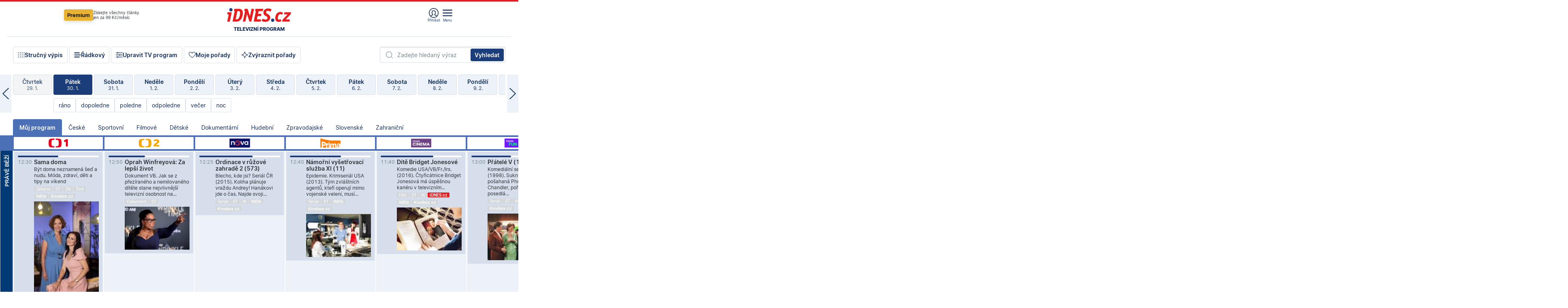

--- FILE ---
content_type: text/html; charset=windows-1250
request_url: https://tvprogram.idnes.cz/?t=detail&id=63697429
body_size: 109811
content:
<!doctype html>

<html lang="cs" class="css-d">
<head>
    
    <meta charset="windows-1250">
    <meta http-equiv="cache-control" content="no-cache">
    <meta name="viewport" content="width=device-width, initial-scale=1.0, minimum-scale=1.0">
    <title>TV program dnes a na 14 dn&#237; pro v&#237;ce ne&#382; 150 stanic</title>
    <meta name="description" property="og:description" lang="cs" content="Velk&#253; TV program obl&#237;ben&#253;ch stanic s mo&#382;nost&#237; vyhled&#225;v&#225;n&#237; podle denn&#237; doby, dn&#367; nebo slov. TV program - podrobn&#233; popisy i fotky, filmy, seri&#225;ly, sport...">
    <link rel="shortcut icon" href="https://1gr.cz/u/favicon/idnes.ico">
    <link rel="apple-touch-icon" href="https://1gr.cz/u/favicon/apple-touch-icon.png">
    <link rel="canonical" href="https://tvprogram.idnes.cz">
    <meta property="og:site_name" content="iDNES.cz">
    <meta property="og:type" content="website">
    <meta property="og:url" content="https://tvprogram.idnes.cz">
    <meta property="og:title" content="TV program dnes a na 14 dn&#237; pro v&#237;ce ne&#382; 150 stanic">
    <meta name="image" property="og:image" content="https://1gr.cz/o/ogimage/idnes2025.jpg">
    <meta name="twitter:site" content="@idnescz">
    <meta property="fb:app_id" content="120489248467">
    <link href="https://servis.idnes.cz/rss.aspx?c=kultura" rel="alternate" type="application/rss+xml" title="RSS">
	<meta name="cXenseParse:pageclass" content="frontpage">
	<meta name="cXenseParse:qiw-typobsahu" content="home">
	<meta name="cXenseParse:qiw-subsection" content="Kultura">
	<meta name="cXenseParse:qiw-ostrov" content="kultura">
	<meta name="cXenseParse:qiw-rubrika" content="tv-program">
	<meta name="cXenseParse:qiw-vylouceni" content="redesign24" data-separator=",">





<script>var Unidata = { "exdomena": "tvprogram.idnes.cz", "ostrov": "kultura", "rubrika": "tv-program", "zobrazeni": "home", "verze": "A", "reklama": true, "timestamp": 1769775274742.0, "webtype": "full", "section": "Zpravodajství", "subSection": "Kultura", "pageType": "default", "authors": [""], "keywords": ["redesign24"], "isLogged": false, "noAd": 0, "lidskost": 115274551282795
    };
        var pp_gemius_extraparameters = new Array('content=free', 'premium=false', 'verze=A', 'webtype=full');
    
</script>



<script>   Unidata.prebidConfig = [
{"wallpaper":{"code":"wallpaper","mediaTypes":{"banner":{"sizes":[[970,310],[750,100],[728,90],[970,250],[970,210],[500,200],[300,300],[480,300],[336,280],[750,200]]}}},"750x100":{"code":"750x100","mediaTypes":{"banner":{"sizes":[[750,100],[690,100],[728,90],[300,90],[468,60],[320,50]]}}}}
    ];</script>

<script>   Unidata.biddingData = [
{"branding":true,"750x100":true,"wallpaper":true}
    ];
   
</script>

<script>window.cpexPackageConfig = {
        publisherSettingsPath: 'https://cdn.cpex.cz/settings/production/mafra.js',
    websiteSettingsPath: 'https://cdn.cpex.cz/settings/production/mafra/idnes.cz_kultura.js'
    }
    document.head.appendChild(Object.assign(document.createElement('script'), { src: `https://cdn.cpex.cz/package/cpex-package${window.location.href.indexOf('debug') > -1 ? '.js' : '.min.js'}` }));
</script>

        <script type="text/javascript" src="https://delivery.r2b2.cz/hb/mafra/kultura.idnes.cz_desktop" async></script>
<script>window.Ads = {config:{"mBrandingOffsetTop":50,"desktopTopBar":111,"vignetteCappingTime":180000}}</script>



<style>
	@import "https://1gr.cz/css/idn4/base.css?rr=1769614145";
	@import "https://1gr.cz/css/idn4/uni.css?rr=1769603498";
	@import "https://1gr.cz/css/externi/reklama.css?rr=1761728186";
	@import "https://1gr.cz/css/idn4/portal.css?rr=1769766865";
	@import "https://1gr.cz/css/idn4/layout2.css?rr=1769767203";
	@import "https://1gr.cz/css/idn4/tvprog.css?rr=1768470635";
</style>

<script src="https://1gr.cz/js/uni/uni.js?rr=1764253092"></script>
<script src="https://1gr.cz/js/tv/2014.js?rr=1756411372"></script>




<script type="text/javascript">
        window.didomiConfig = { sdkPath: 'https://privacy.1gr.cz/', apiPath: 'https://privacy.1gr.cz/api' };
        window.Unidata = window.Unidata || {};
        window.Unidata.didomiVerze = '2';
        
    </script>
    
    <style>#didomi-notice { display: none!important; }</style>
    <script type="text/javascript">
        window.didomiEventListeners = window.didomiEventListeners || [];
        window.didomiEventListeners.push({ event: 'notice.shown', listener: function () { Didomi.notice.hide(); } });
    </script>
    
    <script src="https://1gr.cz/js/cmp/cookiewallCMP.js" async></script>
    

    <script>var adformtag = window.adformtag = window.adformtag || []; adformtag.push(function () { adformtag.setRequestParam('gdpr', '1'); });</script><script>Log.carkovacka("d=D&c=F&a=F&v=A&u=tv-program");</script><!-- G:Up kultura_tv-program-->
<!-- Gemius2013: TV program univerzal -->
<script>
if((/tech_max=[^;]*aplikace=1/.test(document.cookie)) || (/dCMP=[^;]*gemius=1/.test(document.cookie)) || !(typeof(Didomi) == "undefined" || !Didomi.getUserStatus().vendors.consent.enabled.includes(328)))
{ 
var pp_gemius_consent = true;
} else
{
var pp_gemius_use_cmp = true; 
}
if(!/(^|;)\s*nogemius=/.test(document.cookie)){
var pp_gemius_identifier = 'AkTqKCO_Yw9Ei2HHIVFcRKRursvGf6cCXnrPk.B3WE7.J7';

function gemius_pending(i) { window[i] = window[i] || function() {var x = window[i+'_pdata'] = window[i+'_pdata'] || []; x[x.length]=arguments;};};gemius_pending('gemius_hit'); gemius_pending('gemius_event'); gemius_pending('gemius_init'); gemius_pending('pp_gemius_hit'); gemius_pending('pp_gemius_event'); gemius_pending('pp_gemius_init'); (function(d,t) {try {var gt=d.createElement(t),s=d.getElementsByTagName(t)[0],l='http'+((location.protocol=='https:')?'s':''); gt.setAttribute('async','async');gt.setAttribute('defer','defer'); gt.src=l+'://spir.hit.gemius.pl/xgemius.js'; s.parentNode.insertBefore(gt,s);} catch (e) {}})(document,'script');
}
</script><!-- Analytics: kultura -->
<!-- Google Tag Manager -->
<script>
  window.dataLayer = window.dataLayer || [];
  if(MujPAS.prihlasen) dataLayer.push({'userType': 'member'});
  function gtag() { dataLayer.push(arguments); };
  gtag('consent', 'default', {
      'ad_storage': (/dCMP=[^;]*google=1/.test(document.cookie) ? 'granted' : 'denied'),
      'ad_user_data': (/dCMP=[^;]*google=1/.test(document.cookie) ? 'granted' : 'denied'),
      'analytics_storage': ((/dCMP=[^;]*mafra=\d\d1\d/.test(document.cookie)) || (typeof (Didomi) != 'undefined' && Didomi.getUserConsentStatus('publishers-Kqq3iPge', 'c:mafraas-Xd6p2mGA')) ? 'granted' : 'denied'),
      'ad_personalization': ((/dCMP=[^;]*mafra=\d1\d\d/.test(document.cookie)) || (typeof (Didomi) != 'undefined' && Didomi.getUserConsentStatus('publishers-UPqtcgaE', 'c:mafraas-Xd6p2mGA')) ? 'granted' : 'denied')  });
</script>
<noscript><iframe src="//www.googletagmanager.com/ns.html?id=GTM-WD22KH"
height="0" width="0" style="display:none;visibility:hidden"></iframe></noscript>
<script>(function(w,d,s,l,i){w[l]=w[l]||[];w[l].push({'gtm.start':
new Date().getTime(),event:'gtm.js'});var f=d.getElementsByTagName(s)[0],
j=d.createElement(s),dl=l!='dataLayer'?'&l='+l:'';j.async=true;j.src='//www.googletagmanager.com/gtm.js?id='+i+dl;f.parentNode.insertBefore(j,f);
})(window,document,'script','dataLayer','GTM-WD22KH');</script>
<!-- End Google Tag Manager -->



<script>
    consentFunction = function () {
        if (/dCMP=[^;]*piano=1/.test(document.cookie) || !(typeof (Didomi) == "undefined" || !Didomi.getUserStatus().vendors.consent.enabled.includes(412))) {
            var id = document.cookies.read("_mmid");
            var webIdCookie = document.cookies.read("\x5fwebid");
            if (id) {
                window.pdl = window.pdl || {};
                window.pdl.browserId = id;
                if (!Math.floor(Math.random() * 1000)) Log.ping(location.href, "logpiano\x5Fmmid\x5Fx1000");
            }
            else {
                Log.ping(location.href, "logpiano\x5Fnommid\x5F" + (webIdCookie ? "" : "no") + "webid" + (webIdCookie ? "\x5F" + webIdCookie[0] : ""));
            }

            if (!window.pianoLoaded) {
                window.pianoLoaded = true;
                var s = document.createElement("script");
                document.getElementsByTagName("head")[0].appendChild(s);
                s.src = "https://cdn.tinypass.com/api/tinypass.min.js";
            }
        }




        tp = window.tp || [];
        tp.push(["setAid", 'ldpllFOBpe']);
        tp.push(["setCxenseSiteId", "4732542837648372374"]);
        tp.push(["setEndpoint", 'https://buy-eu.piano.io/api/v3']);
        tp.push(["setEspEndpoint", 'https://api-esp-eu.piano.io']);
        tp.push(["setUseTinypassAccounts", false]);
        tp.push(["setUsePianoIdUserProvider", true]);
        var userState = Unidata.isLogged ? (Unidata.isSubscriber ? ["subscriber"] : ["logged"]) : ["notlogged"];
        tp.push(["setContentIsNative", Unidata.ostrov == "sdelenih"]);

        tp.push(["setCustomVariable", "premTarif", "tarif-none"]);
        tp.push(["setCustomVariable", "premFreq", "freq-none"]);
        tp.push(["setCustomVariable", "premMethod", "meth-none"]);
        tp.push(["setCustomVariable", "premAction", "act-none"]);
        tp.push(["setCustomVariable", "premDiscount", "disc-none"]);
        tp.push(["setCustomVariable", "premMkt", "mkt-0"]);
        tp.push(["setCustomVariable", "premTime", "time-morepass"]);
        tp.push(["setCustomVariable", "premTier", "_none"]);
        tp.push(["setCustomVariable", "premPrice", "0"]);
        tp.push(["setCustomVariable", "premNextPrice", "0"]);
        tp.push(["setCustomVariable", "testVerze", "verze-A"]);
        tp.push(["setCustomVariable", "webVerze", "full"]);
        tp.push(["setCustomVariable", "userState", userState]);
        tp.push(["setCustomVariable", "content", "free"]);
        tp.push(["setCustomVariable", "canonical", "https://tvprogram.idnes.cz"]);
        

        var setCustomParameters = {
            "qiw-premTarif": "tarif-none",    
            "aev-premTarif": "tarif-none",    
            "qiw-premFreq": "freq-none", 
            "qiw-premMethod": "meth-none", 
            "qiw-premAction": "act-none", 
            "qiw-premDiscount": "disc-none", 
            "qiw-premMkt": "mkt-0", 
            "qiw-premTime": "time-morepass", 
            "qiw-testVerze": "verze-A",
            "qiw-webVerze": "full",
            "qiw-content": "free"
        };

        window.cX = window.cX || { options: { consent: true, consentVersion: 2 } }; cX.callQueue = cX.callQueue || [];
        cX.callQueue.push(["setCustomParameters", setCustomParameters]);
        cX.callQueue.push(['setCustomParameters', { 'userState': userState }]);
        cX.callQueue.push(['setEventAttributes', { origin: 'qiw-idnes', persistedQueryId: '65782737c003a46ada22fb6a671d723069bfcc74' }]);

        var consent = (/dCMP=[^;]*piano=1/.test(document.cookie) || !(typeof (Didomi) == "undefined" || !Didomi.getUserStatus().vendors.consent.enabled.includes(412)));
        cX.callQueue.push(['setConsent', { pv: consent, segment: consent, ad: consent, recs: consent, geo: consent, device: consent }]);

        tp.push(["init", function () {
            tp.experience.init();
        }]);
    };

    consentFunction();
</script>
</head>
<body>
    
    
            
                <div class="counters">
                    
                </div>
                
                <div id="portal"><div class="iph" id="iph">
            <div id="iph-row" class="iph-row" score-box="menu2024-top">
                
                <div class="iph-logo" itemprop="publisher" itemscope itemtype="https://schema.org/Organization">
                    
                <meta itemprop="url" content="https://www.idnes.cz">
                <meta itemprop="name" content="iDNES.cz">
                <a href="https://www.idnes.cz/" title="iDNES.cz"  score-place="1" score-type="Section" score-id="idnes" itemprop="logo" itemscope itemtype="https://schema.org/ImageObject">iDNES.cz<meta itemprop="url" content="https://1gr.cz/u/loga-n4/idnes.svg"></a> </div>
                
                <div class="iph-row-in">
                    <div class="iph-prem"> 
        <a href="https://www.idnes.cz/ucet/prihlasit-premium?url=https%3A%2F%2Fwww.idnes.cz%2Fpremium%3Fzdroj%3Dtopmenu" class="btn-prem"> Premium</a>
		<p>Získejte všechny články <br> jen&nbsp;za&nbsp;99&nbsp;Kč/měsíc</p>
	</div>
                    
                    
                </div>
                <div class="iph-row-in">
                    <ul class="iph-icolist">
                        
                        <li><a href="https://www.idnes.cz/ucet/prihlasit?url=https%3a%2f%2ftvprogram.idnes.cz%2f" class="ico-login0"  score-place="1" score-type="Other" score-id="prihlasit">Přihlásit</a> <a data-js-xhr="1" href="https://www.idnes.cz/ucet" id="ico-login1" class="ico-login1" score-place="1" score-type="Other" score-id="mujucet">Můj účet</a></li>
                        
                        <li>
                            
                            <a onclick="element('iph').classes.add('iph-iphhm-visible'); element('iph').appendChild(element('iphhm-out')); element('iphhm-out').classes.add('iphhm-act');" class="ico-menu">Menu</a>
                             
                        </li>
                    </ul>
                    
                </div>
            </div>
            
            <ul class="iph-breadcrumb" id="iph-row2" score-box="menu2024-breadcrumb">
                
                <li><a href="https://tvprogram.idnes.cz"  score-place="1" score-type="Other" score-id="tv-program" title="Televizní program">Televizní program</a>
                    
                </li>
                
            </ul>
            
        </div>
        
        <script>Misc.rozdelMenu();</script>
        
        <script>Misc.iphSticky();</script><ul class="modify">
    <li class="searchfield-tv">
        

<form method="get" action="https://tvprogram.idnes.cz/hledani" id="search-tvprogram" class="naseptavac-obal naseptavac-obrazkovy">
    <div class="inp-out ico-search">
        <input type="text" id="hledej-tv" name="slovo" class="inp" placeholder="Zadejte hledaný výraz" autocomplete="off">
        <input type="submit" id="submit-tv" class="sen" value="Vyhledat">
        
    </div>
</form>
<script>Misc.naseptavac({"id":"search-tvprogram","zdroj":"/data.aspx?type=naseptavac\u0026source=tvprogram\u0026id=\u0026q={slovo}"});</script>

    </li>
    
    <li class="incomplete-false"><a href="javascript:;" class="ico-complete" onclick="TV.prepniStrucnost();"><span></span>Stručný výpis</a></li>
    <li class="incomplete-true"><a href="javascript:;" class="ico-complete" onclick="TV.prepniStrucnost();"><span></span>Úplný výpis</a></li>
    
    <li><a class="ico-rows" href="https://tvprogram.idnes.cz/?t=detail&id=63697429&set=row" onmousedown="Log.link(this,'tvprogram2015_radkovy_menu')"><span></span>Řádkový</a></li>
    
    <li><a class="ico-edit" id="tv-channel-edit" href="https://tvprogram.idnes.cz/#upravit"><span></span>Upravit TV program</a></li>
    <li><a class="ico-my" href="https://tvprogram.idnes.cz/moje-porady" onmousedown="Log.link(this,'tvprogram2015_mojeporady')"><span></span>Moje pořady</a></li>
    <li class="selection">
        <label onclick="element('assortment').classes.toggle('qblock');" class="ico-down"><span></span>Zvýraznit pořady</label>
        <div id="assortment">
            <ul>
                <li onclick="return TV.prepniZvyrazneni('zbv');"><span class="x-zbv"></span>zábava</li>
                <li onclick="return TV.prepniZvyrazneni('spr');"><span class="x-spr"></span>sport</li>
                <li onclick="return TV.prepniZvyrazneni('flm');"><span class="x-flm"></span>film</li>
                <li onclick="return TV.prepniZvyrazneni('ser');"><span class="x-ser"></span>seriál</li>
                <li onclick="return TV.prepniZvyrazneni('dkm');"><span class="x-dkm"></span>dokument</li>
                <li onclick="return TV.prepniZvyrazneni('hdb');"><span class="x-hdb"></span>hudba</li>
                <li onclick="return TV.prepniZvyrazneni('prd');"><span class="x-prd"></span>pro děti</li>
                <li onclick="return TV.prepniZvyrazneni('zpr');"><span class="x-zpr"></span>zprávy</li>
                <li onclick="return TV.prepniZvyrazneni('st');"><span class="x-st"></span>skryté titulky</li>
            </ul>
            <ul>
                <li onclick="return TV.prepniZvyrazneni('wd');"><span class="x-wd"></span>širokoúhlé</li>
                <li onclick="return TV.prepniZvyrazneni('zn');"><span class="x-zn"></span>znaková řeč</li>
                <li onclick="return TV.prepniZvyrazneni('prem');"><span class="x-prem"></span>premiéra</li>
                <li onclick="return TV.prepniZvyrazneni('live');"><span class="x-live"></span>živě</li>
                <li onclick="return TV.prepniZvyrazneni('tip');"><span class="x-tip"></span>tip</li>
                <li onclick="return TV.prepniZvyrazneni('idn');"><span class="x-idn"></span>iDNES recenze</li>
                <li onclick="return TV.prepniZvyrazneni('vid');"><span class="x-vid"></span>trailer</li>
                <li onclick="return TV.prepniZvyrazneni('mdb');"><span class="x-mdb"></span>IMDb</li>
                <li onclick="return TV.prepniZvyrazneni('kbx');"><span class="x-kbx"></span>Kinobox</li>
                <li onclick="return TV.prepniZvyrazneni();">zrušit zvýraznění</li>
            </ul>
        </div>
    </li>
    
</ul></div>
                                <div id="content" class="content">
                                    <!--reminderfcid-->
                                    
                                    
                                    
                                    <div class="timeline">
    <div class="daytoc-out">
        <div id="daytoc-levotoc" class="daytoc-prev"></div>
        <div id="daytoc-pravotoc" class="daytoc-next"></div>
        <div id="daytoc" class="daytoc">
            <ul class="list-day">
                
                <li class=" archived">
                    <a href="https://tvprogram.idnes.cz/?dt=31.12.2025" onmousedown="Log.link(this,'tvprogram2015_dny_30012026_31122025')">
                        <b>Středa</b>
                        <i>31. 12.</i>
                    </a>
                    
                </li>
                
                <li class=" archived">
                    <a href="https://tvprogram.idnes.cz/?dt=1.1.2026" onmousedown="Log.link(this,'tvprogram2015_dny_30012026_01012026')">
                        <b>Čtvrtek</b>
                        <i>1. 1.</i>
                    </a>
                    
                </li>
                
                <li class=" archived">
                    <a href="https://tvprogram.idnes.cz/?dt=2.1.2026" onmousedown="Log.link(this,'tvprogram2015_dny_30012026_02012026')">
                        <b>Pátek</b>
                        <i>2. 1.</i>
                    </a>
                    
                </li>
                
                <li class=" archived">
                    <a href="https://tvprogram.idnes.cz/?dt=3.1.2026" onmousedown="Log.link(this,'tvprogram2015_dny_30012026_03012026')">
                        <b>Sobota</b>
                        <i>3. 1.</i>
                    </a>
                    
                </li>
                
                <li class=" archived">
                    <a href="https://tvprogram.idnes.cz/?dt=4.1.2026" onmousedown="Log.link(this,'tvprogram2015_dny_30012026_04012026')">
                        <b>Neděle</b>
                        <i>4. 1.</i>
                    </a>
                    
                </li>
                
                <li class=" archived">
                    <a href="https://tvprogram.idnes.cz/?dt=5.1.2026" onmousedown="Log.link(this,'tvprogram2015_dny_30012026_05012026')">
                        <b>Pondělí</b>
                        <i>5. 1.</i>
                    </a>
                    
                </li>
                
                <li class=" archived">
                    <a href="https://tvprogram.idnes.cz/?dt=6.1.2026" onmousedown="Log.link(this,'tvprogram2015_dny_30012026_06012026')">
                        <b>Úterý</b>
                        <i>6. 1.</i>
                    </a>
                    
                </li>
                
                <li class=" archived">
                    <a href="https://tvprogram.idnes.cz/?dt=7.1.2026" onmousedown="Log.link(this,'tvprogram2015_dny_30012026_07012026')">
                        <b>Středa</b>
                        <i>7. 1.</i>
                    </a>
                    
                </li>
                
                <li class=" archived">
                    <a href="https://tvprogram.idnes.cz/?dt=8.1.2026" onmousedown="Log.link(this,'tvprogram2015_dny_30012026_08012026')">
                        <b>Čtvrtek</b>
                        <i>8. 1.</i>
                    </a>
                    
                </li>
                
                <li class=" archived">
                    <a href="https://tvprogram.idnes.cz/?dt=9.1.2026" onmousedown="Log.link(this,'tvprogram2015_dny_30012026_09012026')">
                        <b>Pátek</b>
                        <i>9. 1.</i>
                    </a>
                    
                </li>
                
                <li class=" archived">
                    <a href="https://tvprogram.idnes.cz/?dt=10.1.2026" onmousedown="Log.link(this,'tvprogram2015_dny_30012026_10012026')">
                        <b>Sobota</b>
                        <i>10. 1.</i>
                    </a>
                    
                </li>
                
                <li class=" archived">
                    <a href="https://tvprogram.idnes.cz/?dt=11.1.2026" onmousedown="Log.link(this,'tvprogram2015_dny_30012026_11012026')">
                        <b>Neděle</b>
                        <i>11. 1.</i>
                    </a>
                    
                </li>
                
                <li class=" archived">
                    <a href="https://tvprogram.idnes.cz/?dt=12.1.2026" onmousedown="Log.link(this,'tvprogram2015_dny_30012026_12012026')">
                        <b>Pondělí</b>
                        <i>12. 1.</i>
                    </a>
                    
                </li>
                
                <li class=" archived">
                    <a href="https://tvprogram.idnes.cz/?dt=13.1.2026" onmousedown="Log.link(this,'tvprogram2015_dny_30012026_13012026')">
                        <b>Úterý</b>
                        <i>13. 1.</i>
                    </a>
                    
                </li>
                
                <li class=" archived">
                    <a href="https://tvprogram.idnes.cz/?dt=14.1.2026" onmousedown="Log.link(this,'tvprogram2015_dny_30012026_14012026')">
                        <b>Středa</b>
                        <i>14. 1.</i>
                    </a>
                    
                </li>
                
                <li class=" archived">
                    <a href="https://tvprogram.idnes.cz/?dt=15.1.2026" onmousedown="Log.link(this,'tvprogram2015_dny_30012026_15012026')">
                        <b>Čtvrtek</b>
                        <i>15. 1.</i>
                    </a>
                    
                </li>
                
                <li class=" archived">
                    <a href="https://tvprogram.idnes.cz/?dt=16.1.2026" onmousedown="Log.link(this,'tvprogram2015_dny_30012026_16012026')">
                        <b>Pátek</b>
                        <i>16. 1.</i>
                    </a>
                    
                </li>
                
                <li class=" archived">
                    <a href="https://tvprogram.idnes.cz/?dt=17.1.2026" onmousedown="Log.link(this,'tvprogram2015_dny_30012026_17012026')">
                        <b>Sobota</b>
                        <i>17. 1.</i>
                    </a>
                    
                </li>
                
                <li class=" archived">
                    <a href="https://tvprogram.idnes.cz/?dt=18.1.2026" onmousedown="Log.link(this,'tvprogram2015_dny_30012026_18012026')">
                        <b>Neděle</b>
                        <i>18. 1.</i>
                    </a>
                    
                </li>
                
                <li class=" archived">
                    <a href="https://tvprogram.idnes.cz/?dt=19.1.2026" onmousedown="Log.link(this,'tvprogram2015_dny_30012026_19012026')">
                        <b>Pondělí</b>
                        <i>19. 1.</i>
                    </a>
                    
                </li>
                
                <li class=" archived">
                    <a href="https://tvprogram.idnes.cz/?dt=20.1.2026" onmousedown="Log.link(this,'tvprogram2015_dny_30012026_20012026')">
                        <b>Úterý</b>
                        <i>20. 1.</i>
                    </a>
                    
                </li>
                
                <li class=" archived">
                    <a href="https://tvprogram.idnes.cz/?dt=21.1.2026" onmousedown="Log.link(this,'tvprogram2015_dny_30012026_21012026')">
                        <b>Středa</b>
                        <i>21. 1.</i>
                    </a>
                    
                </li>
                
                <li class=" archived">
                    <a href="https://tvprogram.idnes.cz/?dt=22.1.2026" onmousedown="Log.link(this,'tvprogram2015_dny_30012026_22012026')">
                        <b>Čtvrtek</b>
                        <i>22. 1.</i>
                    </a>
                    
                </li>
                
                <li class=" archived">
                    <a href="https://tvprogram.idnes.cz/?dt=23.1.2026" onmousedown="Log.link(this,'tvprogram2015_dny_30012026_23012026')">
                        <b>Pátek</b>
                        <i>23. 1.</i>
                    </a>
                    
                </li>
                
                <li class=" archived">
                    <a href="https://tvprogram.idnes.cz/?dt=24.1.2026" onmousedown="Log.link(this,'tvprogram2015_dny_30012026_24012026')">
                        <b>Sobota</b>
                        <i>24. 1.</i>
                    </a>
                    
                </li>
                
                <li class=" archived">
                    <a href="https://tvprogram.idnes.cz/?dt=25.1.2026" onmousedown="Log.link(this,'tvprogram2015_dny_30012026_25012026')">
                        <b>Neděle</b>
                        <i>25. 1.</i>
                    </a>
                    
                </li>
                
                <li class=" archived">
                    <a href="https://tvprogram.idnes.cz/?dt=26.1.2026" onmousedown="Log.link(this,'tvprogram2015_dny_30012026_26012026')">
                        <b>Pondělí</b>
                        <i>26. 1.</i>
                    </a>
                    
                </li>
                
                <li class=" archived">
                    <a href="https://tvprogram.idnes.cz/?dt=27.1.2026" onmousedown="Log.link(this,'tvprogram2015_dny_30012026_27012026')">
                        <b>Úterý</b>
                        <i>27. 1.</i>
                    </a>
                    
                </li>
                
                <li class=" archived">
                    <a href="https://tvprogram.idnes.cz/?dt=28.1.2026" onmousedown="Log.link(this,'tvprogram2015_dny_30012026_28012026')">
                        <b>Středa</b>
                        <i>28. 1.</i>
                    </a>
                    
                </li>
                
                <li class=" archived">
                    <a href="https://tvprogram.idnes.cz/?dt=29.1.2026" onmousedown="Log.link(this,'tvprogram2015_dny_30012026_29012026')">
                        <b>Čtvrtek</b>
                        <i>29. 1.</i>
                    </a>
                    
                </li>
                
                <li class="act">
                    <a href="https://tvprogram.idnes.cz/?dt=30.1.2026" onmousedown="Log.link(this,'tvprogram2015_dny_30012026_30012026')">
                        <b>Pátek</b>
                        <i>30. 1.</i>
                    </a>
                    
                    <div>
                        <a onclick="return TV.najedCas(5)" href="javascript:;"><i>ráno</i></a>
                        <a onclick="return TV.najedCas(9)" href="javascript:;"><i>dopoledne</i></a>
                        <a onclick="return TV.najedCas(12)" href="javascript:;"><i>poledne</i></a>
                        <a onclick="return TV.najedCas(16)" href="javascript:;"><i>odpoledne</i></a>
                        <a onclick="return TV.najedCas(20)" href="javascript:;"><i>večer</i></a>
                        <a onclick="return TV.najedCas(24)" href="javascript:;"><i>noc</i></a>
                    </div>
                    
                </li>
                
                <li class="">
                    <a href="https://tvprogram.idnes.cz/?dt=31.1.2026" onmousedown="Log.link(this,'tvprogram2015_dny_30012026_31012026')">
                        <b>Sobota</b>
                        <i>31. 1.</i>
                    </a>
                    
                </li>
                
                <li class="">
                    <a href="https://tvprogram.idnes.cz/?dt=1.2.2026" onmousedown="Log.link(this,'tvprogram2015_dny_30012026_01022026')">
                        <b>Neděle</b>
                        <i>1. 2.</i>
                    </a>
                    
                </li>
                
                <li class="">
                    <a href="https://tvprogram.idnes.cz/?dt=2.2.2026" onmousedown="Log.link(this,'tvprogram2015_dny_30012026_02022026')">
                        <b>Pondělí</b>
                        <i>2. 2.</i>
                    </a>
                    
                </li>
                
                <li class="">
                    <a href="https://tvprogram.idnes.cz/?dt=3.2.2026" onmousedown="Log.link(this,'tvprogram2015_dny_30012026_03022026')">
                        <b>Úterý</b>
                        <i>3. 2.</i>
                    </a>
                    
                </li>
                
                <li class="">
                    <a href="https://tvprogram.idnes.cz/?dt=4.2.2026" onmousedown="Log.link(this,'tvprogram2015_dny_30012026_04022026')">
                        <b>Středa</b>
                        <i>4. 2.</i>
                    </a>
                    
                </li>
                
                <li class="">
                    <a href="https://tvprogram.idnes.cz/?dt=5.2.2026" onmousedown="Log.link(this,'tvprogram2015_dny_30012026_05022026')">
                        <b>Čtvrtek</b>
                        <i>5. 2.</i>
                    </a>
                    
                </li>
                
                <li class="">
                    <a href="https://tvprogram.idnes.cz/?dt=6.2.2026" onmousedown="Log.link(this,'tvprogram2015_dny_30012026_06022026')">
                        <b>Pátek</b>
                        <i>6. 2.</i>
                    </a>
                    
                </li>
                
                <li class=" second">
                    <a href="https://tvprogram.idnes.cz/?dt=7.2.2026" onmousedown="Log.link(this,'tvprogram2015_dny_30012026_07022026')">
                        <b>Sobota</b>
                        <i>7. 2.</i>
                    </a>
                    
                </li>
                
                <li class=" second">
                    <a href="https://tvprogram.idnes.cz/?dt=8.2.2026" onmousedown="Log.link(this,'tvprogram2015_dny_30012026_08022026')">
                        <b>Neděle</b>
                        <i>8. 2.</i>
                    </a>
                    
                </li>
                
                <li class=" second">
                    <a href="https://tvprogram.idnes.cz/?dt=9.2.2026" onmousedown="Log.link(this,'tvprogram2015_dny_30012026_09022026')">
                        <b>Pondělí</b>
                        <i>9. 2.</i>
                    </a>
                    
                </li>
                
                <li class=" second">
                    <a href="https://tvprogram.idnes.cz/?dt=10.2.2026" onmousedown="Log.link(this,'tvprogram2015_dny_30012026_10022026')">
                        <b>Úterý</b>
                        <i>10. 2.</i>
                    </a>
                    
                </li>
                
                <li class=" second">
                    <a href="https://tvprogram.idnes.cz/?dt=11.2.2026" onmousedown="Log.link(this,'tvprogram2015_dny_30012026_11022026')">
                        <b>Středa</b>
                        <i>11. 2.</i>
                    </a>
                    
                </li>
                
                <li class=" second">
                    <a href="https://tvprogram.idnes.cz/?dt=12.2.2026" onmousedown="Log.link(this,'tvprogram2015_dny_30012026_12022026')">
                        <b>Čtvrtek</b>
                        <i>12. 2.</i>
                    </a>
                    
                </li>
                
            </ul>
        </div>
        <script>Misc.kolotoc({ id: "daytoc", doprava: "daytoc-pravotoc", doleva: "daytoc-levotoc", start: 29, konecny: true });</script>
    </div>
</div>
<!--reminderfcid-->

<div id="tv-fix" class="header-normal">
    <ul class="tv-sel">
      <li class="act"><a href="https://tvprogram.idnes.cz/" onmousedown="Log.link(this,'tvprogram2015_kategorie_mojeporady')"><i>Můj program</i></a></li>
      
      <li><a href="https://tvprogram.idnes.cz/ceske" onmousedown="Log.link(this,'tvprogram2015_kategorie_ceske')"><i>České</i></a></li>
      
      <li><a href="https://tvprogram.idnes.cz/sportovni" onmousedown="Log.link(this,'tvprogram2015_kategorie_sport')"><i>Sportovní</i></a></li>
      
      <li><a href="https://tvprogram.idnes.cz/filmove" onmousedown="Log.link(this,'tvprogram2015_kategorie_film')"><i>Filmové</i></a></li>
      
      <li><a href="https://tvprogram.idnes.cz/detske" onmousedown="Log.link(this,'tvprogram2015_kategorie_detske')"><i>Dětské</i></a></li>
      
      <li><a href="https://tvprogram.idnes.cz/dokumentarni" onmousedown="Log.link(this,'tvprogram2015_kategorie_dokumenty')"><i>Dokumentární</i></a></li>
      
      <li><a href="https://tvprogram.idnes.cz/hudebni" onmousedown="Log.link(this,'tvprogram2015_kategorie_hudebni')"><i>Hudební</i></a></li>
      
      <li><a href="https://tvprogram.idnes.cz/zpravodajske" onmousedown="Log.link(this,'tvprogram2015_kategorie_zpravy')"><i>Zpravodajské</i></a></li>
      
      <li><a href="https://tvprogram.idnes.cz/slovenske" onmousedown="Log.link(this,'tvprogram2015_kategorie_slovenske')"><i>Slovenské</i></a></li>
      
      <li><a href="https://tvprogram.idnes.cz/zahranicni" onmousedown="Log.link(this,'tvprogram2015_kategorie_zahranicni')"><i>Zahraniční</i></a></li>
      
    </ul>
    <div class="tv-main-out" id="tv-wrapper">
            <table class="tv-main" id="tv-table">
                <thead id="tv-channels" class=" editable" style="width: 327em">
                    <tr>
                        <th class="col-time"></th>
                        
                        <th>
                            
                            <img class="tvlogo" src="https://1gr.cz/o/televize/loga-m/ct-1.png" title="ČT1" alt="ČT1" data-channel="1">
                            
                        </th>
                        
                        <th>
                            
                            <img class="tvlogo" src="https://1gr.cz/o/televize/loga-m/ct-2.png" title="ČT2" alt="ČT2" data-channel="2">
                            
                        </th>
                        
                        <th>
                            
                            <img class="tvlogo" src="https://1gr.cz/o/televize/loga-m/nova.png" title="Nova" alt="Nova" data-channel="3">
                            
                        </th>
                        
                        <th>
                            
                            <img class="tvlogo" src="https://1gr.cz/o/televize/loga-m/prima.png" title="Prima" alt="Prima" data-channel="4">
                            
                        </th>
                        
                        <th>
                            
                            <img class="tvlogo" src="https://1gr.cz/o/televize/loga-m/nova-cinema.png" title="Nova Cinema" alt="Nova Cinema" data-channel="78">
                            
                        </th>
                        
                        <th>
                            
                            <img class="tvlogo" src="https://1gr.cz/o/televize/loga-m/nova-fun.png" title="Nova Fun" alt="Nova Fun" data-channel="560">
                            
                        </th>
                        
                        <th>
                            
                            <img class="tvlogo" src="https://1gr.cz/o/televize/loga-m/nova-action.png" title="Nova Action" alt="Nova Action" data-channel="558">
                            
                        </th>
                        
                        <th>
                            
                            <img class="tvlogo" src="https://1gr.cz/o/televize/loga-m/nova-krimi.png" title="Nova Krimi" alt="Nova Krimi" data-channel="559">
                            
                        </th>
                        
                        <th>
                            
                            <img class="tvlogo" src="https://1gr.cz/o/televize/loga-m/prima-cool.png" title="Prima COOL" alt="Prima COOL" data-channel="92">
                            
                        </th>
                        
                        <th>
                            
                            <img class="tvlogo" src="https://1gr.cz/o/televize/loga-m/prima-love.png" title="Prima LOVE" alt="Prima LOVE" data-channel="226">
                            
                        </th>
                        
                        <th>
                            
                            <img class="tvlogo" src="https://1gr.cz/o/televize/loga-m/prima-zoom.png" title="Prima ZOOM" alt="Prima ZOOM" data-channel="331">
                            
                        </th>
                        
                        <th>
                            
                            <img class="tvlogo" src="https://1gr.cz/o/televize/loga-m/prima-max.png" title="Prima MAX" alt="Prima MAX" data-channel="474">
                            
                        </th>
                        
                        <th>
                            
                            <img class="tvlogo" src="https://1gr.cz/o/televize/loga-m/barrandov.png" title="Barrandov" alt="Barrandov" data-channel="89">
                            
                        </th>
                        
                        <th>
                            
                            <img class="tvlogo" src="https://1gr.cz/o/televize/loga-m/ct-4-sport.png" title="ČT sport" alt="ČT sport" data-channel="18">
                            
                        </th>
                        
                        <th>
                            
                            <img class="tvlogo" src="https://1gr.cz/o/televize/loga-m/ct-24.png" title="ČT24" alt="ČT24" data-channel="24">
                            
                        </th>
                        
                        <th>
                            
                            <img class="tvlogo" src="https://1gr.cz/o/televize/loga-m/ocko.png" title="Óčko" alt="Óčko" data-channel="19">
                            
                        </th>
                        
                        <th>
                            
                            <img class="tvlogo" src="https://1gr.cz/o/televize/loga-m/ct-d.png" title="ČT :D" alt="ČT :D" data-channel="94">
                            
                        </th>
                        
                        <th class="col-time"></th>
                    </tr>
                </thead>
                <tbody>
                    
                    <tr id="current" class="current">
                        <td class="col-time col-time-current"><u></u></td>
                        
                        <td><a class=" past now" data-channel="1" data-show="100101588" data-series="33" data-start="750" data-length="90" href="https://tvprogram.idnes.cz/ct-1/pa-12.30-sama-doma.id100101588-s33"><div class="x-zbv x-st x-zn x-live x-mdb x-kbx"><u class="zizalka"><u style="width:50%;"></u></u><h3>Sama doma</h3><small>12:30</small><p>Být doma neznamená šeď a nudu. Móda, zdraví, děti a tipy na víkend</p><p><i class="x-zbv"></i><i class="x-st"></i><i class="x-zn"></i><i class="x-live"></i><i class="x-mdb"></i><i class="x-kbx"></i></p> <img width="143" src="//1gr.cz/data/tvprogram/images/prev/1/100101588/26485660.jpg" alt="Sama doma" class="imgal"></div></a></td>
                        
                        <td><a class=" past now" data-channel="2" data-show="100101914" data-series="0" data-start="770" data-length="55" href="https://tvprogram.idnes.cz/ct-2/pa-12.50-oprah-winfreyova-za-lepsi-zivot.id100101914"><div class="x-dkm x-st"><u class="zizalka"><u style="width:45%;"></u></u><h3>Oprah Winfreyová: Za lepší život</h3><small>12:50</small><p>Dokument VB. Jak se z přezíraného a nemilovaného dítěte stane nejvlivnější televizní osobnost na...</p><p><i class="x-dkm"></i><i class="x-st"></i></p> <img width="143" src="//1gr.cz/data/tvprogram/images/prev/2/100101914/26485966.jpg" alt="Oprah Winfreyová: Za lepší život" class="imgal"></div></a></td>
                        
                        <td><a class=" past now" data-channel="3" data-show="100092305" data-series="211118" data-start="745" data-length="75" href="https://tvprogram.idnes.cz/nova/pa-12.25-ordinace-v-ruzove-zahrade-2-573.id100092305-s211118"><div class="x-ser x-st x-wd x-mdb x-kbx"><u class="zizalka"><u style="width:66%;"></u></u><h3>Ordinace v růžové zahradě 2 (573)</h3><small>12:25</small><p>Blecho, kde jsi? Seriál ČR (2015). Koliha plánuje vraždu Andrey! Hanákovi jde o čas. Najde svoji...</p><p><i class="x-ser"></i><i class="x-st"></i><i class="x-wd"></i><i class="x-mdb"></i><i class="x-kbx"></i></p> </div></a></td>
                        
                        <td><a class=" past now" data-channel="4" data-show="100094800" data-series="211982" data-start="760" data-length="55" href="https://tvprogram.idnes.cz/prima/pa-12.40-namorni-vysetrovaci-sluzba-xi-11.id100094800-s211982"><div class="x-ser x-st x-mdb x-kbx"><u class="zizalka"><u style="width:63%;"></u></u><h3>Námořní vyšetřovací služba XI (11)</h3><small>12:40</small><p>Epidemie. Krimiseriál USA (2013). Tým zvláštních agentů, kteří operují mimo vojenské velení, musí...</p><p><i class="x-ser"></i><i class="x-st"></i><i class="x-mdb"></i><i class="x-kbx"></i></p> <img width="143" src="//1gr.cz/data/tvprogram/images/prev/4/100094800/26486394.jpg" alt="Námořní vyšetřovací služba XI (11)" class="imgal"></div></a></td>
                        
                        <td><a class=" past now" data-channel="78" data-show="100498480" data-series="0" data-start="700" data-length="145" href="https://tvprogram.idnes.cz/nova-cinema/pa-11.40-dite-bridget-jonesove.id100498480"><div class="x-flm x-st x-wd x-idn x-mdb x-kbx"><u class="zizalka"><u style="width:65%;"></u></u><h3>Dítě Bridget Jonesové</h3><small>11:40</small><p>Komedie USA/VB/Fr./Irs. (2016). Čtyřicátnice Bridget Jonesová má úspěšnou kariéru v televizním...</p><p><i class="x-flm"></i><i class="x-st"></i><i class="x-wd"></i><i class="x-idn"></i><i class="x-mdb"></i><i class="x-kbx"></i></p> <img width="143" src="//1gr.cz/data/tvprogram/images/prev/78/100498480/26545021.jpg" alt="Dítě Bridget Jonesové" class="imgal"></div></a></td>
                        
                        <td><a class=" past now" data-channel="560" data-show="100093402" data-series="124353" data-start="780" data-length="30" href="https://tvprogram.idnes.cz/nova-fun/pa-13.00-pratele-v-15.id100093402-s124353"><div class="x-ser x-st x-wd x-mdb x-kbx"><u class="zizalka"><u style="width:49%;"></u></u><h3>Přátelé V (15)</h3><small>13:00</small><p>Komediální seriál USA (1998). Sukničkář Joey, pošahaná Phoebe, ukecaný Chandler, pořádkem posedlá...</p><p><i class="x-ser"></i><i class="x-st"></i><i class="x-wd"></i><i class="x-mdb"></i><i class="x-kbx"></i></p> <img width="143" src="//1gr.cz/data/tvprogram/images/prev/560/100093402/26493039.jpg" alt="Přátelé V (15)" class="imgal"></div></a></td>
                        
                        <td><a class=" past now" data-channel="558" data-show="100092581" data-series="153645" data-start="765" data-length="30" href="https://tvprogram.idnes.cz/nova-action/pa-12.45-valka-skladu-iii-4.id100092581-s153645"><div class="x-dkm x-wd x-mdb x-kbx"><u class="zizalka"><u style="width:99%;"></u></u><h3>Válka skladů III (4)</h3><small>12:45</small><p>Dokument USA (2012). Aukce opuštěných skladů jsou velkou výzvou pro náhodné dražitele, ale i pro...</p><p><i class="x-dkm"></i><i class="x-wd"></i><i class="x-mdb"></i><i class="x-kbx"></i></p> <img width="143" src="//1gr.cz/data/tvprogram/images/prev/558/100092581/26491758.jpg" alt="Válka skladů III (4)" class="imgal"></div></a></td>
                        
                        <td><a class=" past now" data-channel="559" data-show="100474673" data-series="155492" data-start="740" data-length="55" href="https://tvprogram.idnes.cz/nova-krimi/pa-12.20-telo-jako-dukaz-ii-7.id100474673-s155492"><div class="x-ser x-wd x-mdb x-kbx"><u class="zizalka"><u style="width:99%;"></u></u><h3>Tělo jako důkaz II (7)</h3><small>12:20</small><p>Láska předchází pád. Krimiseriál USA (2012). Doktorka Megan Huntová bývala vynikající...</p><p><i class="x-ser"></i><i class="x-wd"></i><i class="x-mdb"></i><i class="x-kbx"></i></p> <img width="143" src="//1gr.cz/data/tvprogram/images/prev/559/100474673/26536675.jpg" alt="Tělo jako důkaz II (7)" class="imgal"></div></a></td>
                        
                        <td><a class=" past now" data-channel="92" data-show="100095653" data-series="311416" data-start="770" data-length="30" href="https://tvprogram.idnes.cz/prima-cool/pa-12.50-griffinovi-ii-13.id100095653-s311416"><div class="x-ser x-st x-mdb x-kbx"><u class="zizalka"><u style="width:82%;"></u></u><h3>Griffinovi II (13)</h3><small>12:50</small><p>Příběh z první stránky. Animovaný seriál USA (2000). Meg napíše článek do školních novin, který...</p><p><i class="x-ser"></i><i class="x-st"></i><i class="x-mdb"></i><i class="x-kbx"></i></p> </div></a></td>
                        
                        <td><a class=" past now" data-channel="226" data-show="100096331" data-series="0" data-start="710" data-length="115" href="https://tvprogram.idnes.cz/prima-love/pa-11.50-rosamunde-pilcher-zaslibena-nevesta.id100096331"><div class="x-flm x-mdb x-kbx"><u class="zizalka"><u style="width:74%;"></u></u><h3>Rosamunde Pilcher: Zaslíbená nevěsta</h3><small>11:50</small><p>Romantický film N (2013). I v moderním světě se v některých společnostech dodržuje tradice...</p><p><i class="x-flm"></i><i class="x-mdb"></i><i class="x-kbx"></i></p> <img width="143" src="//1gr.cz/data/tvprogram/images/prev/226/100096331/26489368.jpg" alt="Rosamunde Pilcher: Zaslíbená nevěsta" class="imgal"></div></a></td>
                        
                        <td><a class=" past now" data-channel="331" data-show="100097648" data-series="317288" data-start="755" data-length="65" href="https://tvprogram.idnes.cz/prima-zoom/pa-12.35-nespoutana-zima-2.id100097648-s317288"><div class="x-dkm"><u class="zizalka"><u style="width:61%;"></u></u><h3>Nespoutaná zima (2)</h3><small>12:35</small><p>Lovci. Dokument Austr. (2023). Zimní období ve vysokohorských oblastech klade na tamní zvířecí...</p><p><i class="x-dkm"></i></p> <img width="143" src="//1gr.cz/data/tvprogram/images/prev/331/100097648/26490006.jpg" alt="Nespoutaná zima (2)" class="imgal"></div></a></td>
                        
                        <td><a class=" past now" data-channel="474" data-show="100096610" data-series="0" data-start="690" data-length="125" href="https://tvprogram.idnes.cz/prima-max/pa-11.30-detektiv-marlowe.id100096610"><div class="x-flm x-mdb x-kbx"><u class="zizalka"><u style="width:84%;"></u></u><h3>Detektiv Marlowe</h3><small>11:30</small><p>Krimifilm USA (2022). Soukromého detektiva Marlowa osloví mladá žena Clare a požádá ho, aby našel...</p><p><i class="x-flm"></i><i class="x-mdb"></i><i class="x-kbx"></i></p> <img width="143" src="//1gr.cz/data/tvprogram/images/prev/474/100096610/26490799.jpg" alt="Detektiv Marlowe" class="imgal"></div></a></td>
                        
                        <td><a class=" past now" data-channel="89" data-show="100092768" data-series="148992" data-start="775" data-length="55" href="https://tvprogram.idnes.cz/barrandov/pa-12.55-popelka.id100092768-s148992"><div class="x-zbv x-idn"><u class="zizalka"><u style="width:36%;"></u></u><h3>Popelka</h3><small>12:55</small><p>Čtyři soutěžící se pokusí změnit z popelek v krásné princezny, a to za pouhé dvě hodiny a deset...</p><p><i class="x-zbv"></i><i class="x-idn"></i></p> <img width="143" src="//1gr.cz/data/tvprogram/images/prev/89/100092768/26488095.jpg" alt="Popelka" class="imgal"></div></a></td>
                        
                        <td><a class=" past now" data-channel="18" data-show="100301505" data-series="0" data-start="750" data-length="65" href="https://tvprogram.idnes.cz/ct-4-sport/pa-12.30-freestyle-lyzovani-sp-ve-freestyle-lyzovani-2025-2026.id100301505"><div class="x-spr x-st x-wd x-live"><u class="zizalka"><u style="width:69%;"></u></u><h3>Freestyle lyžování: SP ve freestyle lyžování 2025/2026</h3><small>12:30</small><p>SP Itálie. Přímý přenos skikrosu žen a mužů na světovém poháru ve středisku Val di Fassa (65 min)</p><p><i class="x-spr"></i><i class="x-st"></i><i class="x-wd"></i><i class="x-live"></i></p> </div></a></td>
                        
                        <td><a class=" past now" data-channel="24" data-show="100102231" data-series="162518" data-start="783" data-length="27" href="https://tvprogram.idnes.cz/ct-24/pa-13.03-studio-ct24.id100102231-s162518"><div class="x-zpr x-st"><u class="zizalka"><u style="width:43%;"></u></u><h3>Studio ČT24</h3><small>13:03</small><p>Aktuální rozhovory na aktuální témata v ČR i ve světě. Možnost přerušení vysílání v důsledku...</p><p><i class="x-zpr"></i><i class="x-st"></i></p> </div></a></td>
                        
                        <td><a class=" past now" data-channel="19" data-show="100083052" data-series="282876" data-start="780" data-length="60" href="https://tvprogram.idnes.cz/ocko/pa-13.00-soundtracky.id100083052-s282876"><div class=""><u class="zizalka"><u style="width:24%;"></u></u><h3>Soundtracky</h3><small>13:00</small><p>Top hity z filmů a seriálů</p> </div></a></td>
                        
                        <td><a class=" past now" data-channel="94" data-show="100099909" data-series="181744" data-start="785" data-length="20" href="https://tvprogram.idnes.cz/ct-d/pa-13.05-pan-hracicka-ve-meste-ii.id100099909-s181744"><div class="x-prd x-st"><u class="zizalka"><u style="width:48%;"></u></u><h3>Pan Hračička ve městě II</h3><small>13:05</small><p>Pojďte si hrát, tvořit a vesele se smát!</p><p><i class="x-prd"></i><i class="x-st"></i></p> <img width="143" src="//1gr.cz/data/tvprogram/images/prev/94/100099909/26488661.jpg" alt="Pan Hračička ve městě II" class="imgal"></div></a></td>
                        
                        <td class="col-time col-time-current"><u></u></td>
                    </tr>
                    
                    <tr id="tv-ad">
                        <td class="col-time"></td>
                        <td colspan="17">
                            <div>
                                <div class="text">
                                    <hr class="h">
                                    <div id="r-middleboard" class="r-main m31 s_750x100"><div class="r-head"><span></span></div><div class="r-body"><div id='750x100'></div><div class="fc0"></div></div></div>
                                </div>
                            </div>
                        </td>
                        <td class="col-time"></td>
                    </tr>
                    
                    <tr id="t00" class="past" >
                        <td class="col-time col-time-0"><u id="h00"></u></td>
                        
                        <td><a class=" past" data-channel="1" data-show="100101573" data-series="36" data-start="45" data-length="25" href="https://tvprogram.idnes.cz/ct-1/ct-00.45-az-kviz.id100101573-s36"><div class="x-zbv x-st"><h3>AZ-kvíz</h3><small>00:45</small><p>Soutěž pro každého</p><p><i class="x-zbv"></i><i class="x-st"></i></p> <img width="143" src="//1gr.cz/data/tvprogram/images/prev/1/100101573/26476432.jpg" alt="AZ-kvíz" class="imgal"></div></a><a class=" past" data-channel="1" data-show="100101574" data-series="149255" data-start="70" data-length="25" href="https://tvprogram.idnes.cz/ct-1/ct-01.10-mala-farma.id100101574-s149255"><div class="x-zbv x-st"><h3>Malá farma</h3><small>01:10</small><p>Telata. Reality show (2011). Další stáží Honzy a Veroniky je farma, kde se právě začínají rodit...</p><p><i class="x-zbv"></i><i class="x-st"></i></p> <img width="143" src="//1gr.cz/data/tvprogram/images/prev/1/100101574/26476436.jpg" alt="Malá farma" class="imgal"></div></a><a class=" past" data-channel="1" data-show="100101575" data-series="144887" data-start="95" data-length="40" href="https://tvprogram.idnes.cz/ct-1/ct-01.35-bananove-rybicky.id100101575-s144887"><div class="x-zbv x-st x-mdb x-kbx"><h3>Banánové rybičky</h3><small>01:35</small><p>Talk show (2003). Zábavná talk show Haliny Pawlowské, tentokrát na téma „jak si užít hlad“....</p><p><i class="x-zbv"></i><i class="x-st"></i><i class="x-mdb"></i><i class="x-kbx"></i></p> </div></a><a class=" past" data-channel="1" data-show="100101576" data-series="140136" data-start="135" data-length="150" href="https://tvprogram.idnes.cz/ct-1/ct-02.15-dobre-rano.id100101576-s140136"><div class="x-zpr x-mdb x-kbx"><h3>Dobré ráno</h3><small>02:15</small><p>Startovací dávka energie! Ranní show České televize</p><p><i class="x-zpr"></i><i class="x-mdb"></i><i class="x-kbx"></i></p> <img width="143" src="//1gr.cz/data/tvprogram/images/prev/1/100101576/26476441.jpg" alt="Dobré ráno" class="imgal"></div></a><a class=" past" data-channel="1" data-show="100101577" data-series="207099" data-start="285" data-length="30" href="https://tvprogram.idnes.cz/ct-1/ct-04.45-hobby-nasi-doby.id100101577-s207099"><div class="x-zbv x-st"><h3>Hobby naší doby</h3><small>04:45</small><p>Jiřina Bohdalová v půlhodince inspirací a zajímavostí pro volný čas</p><p><i class="x-zbv"></i><i class="x-st"></i></p> <img width="143" src="//1gr.cz/data/tvprogram/images/prev/1/100101577/26476452.jpg" alt="Hobby naší doby" class="imgal"></div></a></td>
                        
                        <td><a class=" past" data-channel="2" data-show="100101893" data-series="319810" data-start="15" data-length="15" href="https://tvprogram.idnes.cz/ct-2/ct-00.15-ceskoslovensky-filmovy-tydenik-1976-1602-2379.id100101893-s319810"><div class="x-dkm x-st"><h3>Československý filmový týdeník 1976 (1602/2379)</h3><small>00:15</small><p>Dokument. Jak byl promítán v kinech právě před padesáti lety</p><p><i class="x-dkm"></i><i class="x-st"></i></p> </div></a><a class=" past" data-channel="2" data-show="100101894" data-series="100923" data-start="30" data-length="25" href="https://tvprogram.idnes.cz/ct-2/ct-00.30-krestansky-magazin.id100101894-s100923"><div class="x-zpr x-st"><h3>Křesťanský magazín</h3><small>00:30</small><p>Radosti a strasti života víry. Magazín nejen pro věřící. Uvádí P. Vychodilová</p><p><i class="x-zpr"></i><i class="x-st"></i></p> </div></a><a class=" past" data-channel="2" data-show="100101895" data-series="214693" data-start="55" data-length="30" href="https://tvprogram.idnes.cz/ct-2/ct-00.55-za-nasima-humny.id100101895-s214693"><div class="x-dkm x-st"><h3>Za našima humny</h3><small>00:55</small><p>Boleradice. Dokument (2015). Putování Moniky Brindzákové za zajímavými lidmi, řemesly, recepty a...</p><p><i class="x-dkm"></i><i class="x-st"></i></p> <img width="143" src="//1gr.cz/data/tvprogram/images/prev/2/100101895/26476776.jpg" alt="Za našima humny" class="imgal"></div></a><a class=" past" data-channel="2" data-show="100101896" data-series="0" data-start="85" data-length="50" href="https://tvprogram.idnes.cz/ct-2/ct-01.25-pod-ochranou-zerotinu.id100101896"><div class="x-dkm x-st"><h3>Pod ochranou Žerotínů</h3><small>01:25</small><p>Dokument (2013). Příběh kralického překladu Bible formou polohraného dokumentu, se zvláštní...</p><p><i class="x-dkm"></i><i class="x-st"></i></p> <img width="143" src="//1gr.cz/data/tvprogram/images/prev/2/100101896/26476786.jpg" alt="Pod ochranou Žerotínů" class="imgal"></div></a><a class=" past" data-channel="2" data-show="100101897" data-series="0" data-start="135" data-length="20" href="https://tvprogram.idnes.cz/ct-2/ct-02.15-po-hladine.id100101897"><div class="x-st"><h3>Po hladině</h3><small>02:15</small><p>Sluch. O symbolech v mezilidské komunikaci a hledání skrytých významů věcí.</p><p><i class="x-st"></i></p> </div></a><a class=" past" data-channel="2" data-show="100154411" data-series="146811" data-start="155" data-length="25" href="https://tvprogram.idnes.cz/ct-2/ct-02.35-cesty-viry.id100154411-s146811"><div class="x-dkm x-st"><h3>Cesty víry</h3><small>02:35</small><p>Z temnoty do světla. Dokument (2021). Příběh Matěje Nového - bývalého mafiána, ze kterého se stal...</p><p><i class="x-dkm"></i><i class="x-st"></i></p> </div></a><a class=" past" data-channel="2" data-show="100101899" data-series="176200" data-start="180" data-length="30" href="https://tvprogram.idnes.cz/ct-2/ct-03.00-pred-pulnoci.id100101899-s176200"><div class="x-dkm x-st"><h3>Před půlnocí</h3><small>03:00</small><p>Dokument (2013). Hostem pořadu je dermatoložka Hana Bučková</p><p><i class="x-dkm"></i><i class="x-st"></i></p> </div></a><a class=" past" data-channel="2" data-show="100101900" data-series="299926" data-start="210" data-length="30" href="https://tvprogram.idnes.cz/ct-2/ct-03.30-legendy-zachranarstvi.id100101900-s299926"><div class="x-dkm x-st"><h3>Legendy záchranářství</h3><small>03:30</small><p>Autobusy a tramvaje. Dokumentární cyklus ČR (2016). Cyklus mapující práci a nejzásadnější případy...</p><p><i class="x-dkm"></i><i class="x-st"></i></p> </div></a><a class=" past" data-channel="2" data-show="100101901" data-series="0" data-start="240" data-length="35" href="https://tvprogram.idnes.cz/ct-2/ct-04.00-zveme-vas-do-palenice.id100101901"><div class="x-zbv"><h3>Zveme vás... do pálenice</h3><small>04:00</small><p>Hudebně-zábavný pořad (2006). Dechová kapela Zdounečanka a lidový vypravěč Ander z Košic vás pobaví...</p><p><i class="x-zbv"></i></p> </div></a><a class=" past" data-channel="2" data-show="100101902" data-series="202664" data-start="275" data-length="20" href="https://tvprogram.idnes.cz/ct-2/ct-04.35-neznama-zeme.id100101902-s202664"><div class="x-dkm x-st x-zn"><h3>Neznámá Země</h3><small>04:35</small><p>Cesta k sobě. Dokument (2003). S horolezcem Reinholdem Messnerem o skutečných životních hodnotách a...</p><p><i class="x-dkm"></i><i class="x-st"></i><i class="x-zn"></i></p> </div></a><a class=" past" data-channel="2" data-show="100101903" data-series="320429" data-start="295" data-length="25" href="https://tvprogram.idnes.cz/ct-2/ct-04.55-terapie-14-45.id100101903-s320429"><div class="x-ser x-st x-mdb x-kbx"><h3>Terapie (14/45)</h3><small>04:55</small><p>Seriál ČR (2011). Různí lidé, různé příběhy. Z české produkce HBO. Kamera A. Šurkala. </p><p><i class="x-ser"></i><i class="x-st"></i><i class="x-mdb"></i><i class="x-kbx"></i></p> </div></a></td>
                        
                        <td><a class=" past" data-channel="3" data-show="100092289" data-series="254564" data-start="10" data-length="55" href="https://tvprogram.idnes.cz/nova/ct-00.10-kriminalka-las-vegas-vii-10.id100092289-s254564"><div class="x-ser x-st x-wd x-mdb x-kbx"><h3>Kriminálka Las Vegas VII (10)</h3><small>00:10</small><p>Lokomotivy. Krimiseriál USA (2006). Policejní tým vyšetřuje smrt muže v drůbežárně, který zde...</p><p><i class="x-ser"></i><i class="x-st"></i><i class="x-wd"></i><i class="x-mdb"></i><i class="x-kbx"></i></p> <img width="143" src="//1gr.cz/data/tvprogram/images/prev/3/100092289/26476924.jpg" alt="Kriminálka Las Vegas VII (10)" class="imgal"></div></a><a class=" past" data-channel="3" data-show="100092290" data-series="254564" data-start="65" data-length="55" href="https://tvprogram.idnes.cz/nova/ct-01.05-kriminalka-las-vegas-vii-11.id100092290-s254564"><div class="x-ser x-st x-wd x-mdb x-kbx"><h3>Kriminálka Las Vegas VII (11)</h3><small>01:05</small><p>Odjezd z Las Vegas. Krimiseriál USA (2006). Vyšetřovatelé se vrací k případu vraždy, kdy obžalovaný...</p><p><i class="x-ser"></i><i class="x-st"></i><i class="x-wd"></i><i class="x-mdb"></i><i class="x-kbx"></i></p> </div></a><a class=" past" data-channel="3" data-show="100092291" data-series="148902" data-start="120" data-length="45" href="https://tvprogram.idnes.cz/nova/ct-02.00-kriminalka-las-vegas-xv-6.id100092291-s148902"><div class="x-ser x-st x-wd x-mdb x-kbx"><h3>Kriminálka Las Vegas XV (6)</h3><small>02:00</small><p>Paradox dvojčat. Krimiseriál USA (2014). CSI dál pracuje na případu přístavního vraha. Jared...</p><p><i class="x-ser"></i><i class="x-st"></i><i class="x-wd"></i><i class="x-mdb"></i><i class="x-kbx"></i></p> <img width="143" src="//1gr.cz/data/tvprogram/images/prev/3/100092291/26476928.jpg" alt="Kriminálka Las Vegas XV (6)" class="imgal"></div></a><a class=" past" data-channel="3" data-show="100092292" data-series="302969" data-start="165" data-length="45" href="https://tvprogram.idnes.cz/nova/ct-02.45-babicovy-dobroty-vi.id100092292-s302969"><div class="x-zbv x-wd"><h3>Babicovy dobroty VI</h3><small>02:45</small><p>S Jirkou Babicou a jeho hosty budete vařit dobroty, které znáte, a navíc se dozvíte skvělé nápady,...</p><p><i class="x-zbv"></i><i class="x-wd"></i></p> </div></a><a class=" past" data-channel="3" data-show="100092293" data-series="319286" data-start="210" data-length="45" href="https://tvprogram.idnes.cz/nova/ct-03.30-ulice-5059.id100092293-s319286"><div class="x-ser x-st x-mdb x-kbx"><h3>Ulice (5059)</h3><small>03:30</small><p>Seriál ČR (2026). Situace je v Království hraček už tak napjatá, že najednou není jisté, kdo tam...</p><p><i class="x-ser"></i><i class="x-st"></i><i class="x-mdb"></i><i class="x-kbx"></i></p> </div></a><a class=" past" data-channel="3" data-show="100092294" data-series="211118" data-start="255" data-length="65" href="https://tvprogram.idnes.cz/nova/ct-04.15-ordinace-v-ruzove-zahrade-2-572.id100092294-s211118"><div class="x-ser x-st x-wd x-mdb x-kbx"><h3>Ordinace v růžové zahradě 2 (572)</h3><small>04:15</small><p>Zloděj mezi námi. Seriál ČR (2015). Cyril Koliha se neštítí ničeho: v márnici okrádá mrtvé. Své...</p><p><i class="x-ser"></i><i class="x-st"></i><i class="x-wd"></i><i class="x-mdb"></i><i class="x-kbx"></i></p> </div></a></td>
                        
                        <td><a class=" past" data-channel="4" data-show="100094787" data-series="169402" data-start="60" data-length="60" href="https://tvprogram.idnes.cz/prima/ct-01.00-policie-v-akci.id100094787-s169402"><div class="x-zbv x-st"><h3>Policie v akci</h3><small>01:00</small><p>Čtyři případy, čtyři lidské osudy. Reální policisté, případy ukazující skutečný život a volání o...</p><p><i class="x-zbv"></i><i class="x-st"></i></p> <img width="143" src="//1gr.cz/data/tvprogram/images/prev/4/100094787/26477145.jpg" alt="Policie v akci" class="imgal"></div></a><a class=" past" data-channel="4" data-show="100094788" data-series="211982" data-start="120" data-length="55" href="https://tvprogram.idnes.cz/prima/ct-02.00-namorni-vysetrovaci-sluzba-xi-9.id100094788-s211982"><div class="x-ser x-st x-mdb x-kbx"><h3>Námořní vyšetřovací služba XI (9)</h3><small>02:00</small><p>Instinkt. Krimiseriál USA (2013). Tým zvláštních agentů, kteří operují mimo vojenské velení, musí...</p><p><i class="x-ser"></i><i class="x-st"></i><i class="x-mdb"></i><i class="x-kbx"></i></p> <img width="143" src="//1gr.cz/data/tvprogram/images/prev/4/100094788/26477146.jpg" alt="Námořní vyšetřovací služba XI (9)" class="imgal"></div></a><a class=" past" data-channel="4" data-show="100094789" data-series="211982" data-start="175" data-length="55" href="https://tvprogram.idnes.cz/prima/ct-02.55-namorni-vysetrovaci-sluzba-xi-10.id100094789-s211982"><div class="x-ser x-st x-mdb x-kbx"><h3>Námořní vyšetřovací služba XI (10)</h3><small>02:55</small><p>Ďábelská trojice. Krimiseriál USA (2013). Tým zvláštních agentů, kteří operují mimo vojenské...</p><p><i class="x-ser"></i><i class="x-st"></i><i class="x-mdb"></i><i class="x-kbx"></i></p> <img width="143" src="//1gr.cz/data/tvprogram/images/prev/4/100094789/26477151.jpg" alt="Námořní vyšetřovací služba XI (10)" class="imgal"></div></a><a class=" past" data-channel="4" data-show="100094790" data-series="169402" data-start="230" data-length="55" href="https://tvprogram.idnes.cz/prima/ct-03.50-policie-v-akci.id100094790-s169402"><div class="x-zbv x-st"><h3>Policie v akci</h3><small>03:50</small><p>Čtyři případy, čtyři lidské osudy. Reální policisté, případy ukazující skutečný život a volání o...</p><p><i class="x-zbv"></i><i class="x-st"></i></p> <img width="143" src="//1gr.cz/data/tvprogram/images/prev/4/100094790/26477156.jpg" alt="Policie v akci" class="imgal"></div></a><a class=" past" data-channel="4" data-show="100094791" data-series="207105" data-start="285" data-length="70" href="https://tvprogram.idnes.cz/prima/ct-04.45-libovky-pepy-libickeho.id100094791-s207105"><div class="x-zbv"><h3>Libovky Pepy Libického</h3><small>04:45</small><p>Hezké bydlení není o luxusu, ale o inspiraci a nápadech. A zručný kutil Pepa Libický má nápadů...</p><p><i class="x-zbv"></i></p> <img width="143" src="//1gr.cz/data/tvprogram/images/prev/4/100094791/26477158.jpg" alt="Libovky Pepy Libického" class="imgal"></div></a></td>
                        
                        <td><a class=" past" data-channel="78" data-show="100092887" data-series="0" data-start="25" data-length="110" href="https://tvprogram.idnes.cz/nova-cinema/ct-00.25-ja-legenda.id100092887"><div class="x-flm x-wd x-idn x-mdb x-kbx"><h3>Já, legenda</h3><small>00:25</small><p>Sci-fi film USA (2007). Většinu obyvatel naší planety proměnil zmutovaný virus v krvežíznivé...</p><p><i class="x-flm"></i><i class="x-wd"></i><i class="x-idn"></i><i class="x-mdb"></i><i class="x-kbx"></i></p> <img width="143" src="//1gr.cz/data/tvprogram/images/prev/78/100092887/26478783.jpg" alt="Já, legenda" class="imgal"></div></a><a class=" past" data-channel="78" data-show="100498475" data-series="0" data-start="135" data-length="110" href="https://tvprogram.idnes.cz/nova-cinema/ct-02.15-fighter.id100498475"><div class="x-flm x-wd x-mdb x-kbx"><h3>Fighter</h3><small>02:15</small><p>Sportovní drama USA (2010). Skutečný příběh o nepravděpodobné cestě Mickyho Warda za boxerským...</p><p><i class="x-flm"></i><i class="x-wd"></i><i class="x-mdb"></i><i class="x-kbx"></i></p> <img width="143" src="//1gr.cz/data/tvprogram/images/prev/78/100498475/26544942.jpg" alt="Fighter" class="imgal"></div></a><a class=" past" data-channel="78" data-show="100498476" data-series="0" data-start="245" data-length="90" href="https://tvprogram.idnes.cz/nova-cinema/ct-04.05-after-pouto.id100498476"><div class="x-flm x-wd x-mdb x-kbx"><h3>After: Pouto</h3><small>04:05</small><p>Romantické drama USA (2022). Vztah Tessy Young a Hardina Scotta prošel mnoha těžkostmi, které ve...</p><p><i class="x-flm"></i><i class="x-wd"></i><i class="x-mdb"></i><i class="x-kbx"></i></p> <img width="143" src="//1gr.cz/data/tvprogram/images/prev/78/100498476/26544947.jpg" alt="After: Pouto" class="imgal"></div></a></td>
                        
                        <td><a class=" past" data-channel="560" data-show="100093376" data-series="246108" data-start="10" data-length="25" href="https://tvprogram.idnes.cz/nova-fun/ct-00.10-teorie-velkeho-tresku-xii-20.id100093376-s246108"><div class="x-ser x-st x-wd x-mdb x-kbx"><h3>Teorie velkého třesku XII (20)</h3><small>00:10</small><p>Seriál USA (2018). Ani nadprůměrně vysoké IQ nezaručuje, že člověk rozumí všemu. Například ženám......</p><p><i class="x-ser"></i><i class="x-st"></i><i class="x-wd"></i><i class="x-mdb"></i><i class="x-kbx"></i></p> <img width="143" src="//1gr.cz/data/tvprogram/images/prev/560/100093376/26483833.jpg" alt="Teorie velkého třesku XII (20)" class="imgal"></div></a><a class=" past" data-channel="560" data-show="100093377" data-series="246108" data-start="35" data-length="25" href="https://tvprogram.idnes.cz/nova-fun/ct-00.35-teorie-velkeho-tresku-xii-21.id100093377-s246108"><div class="x-ser x-st x-wd x-mdb x-kbx"><h3>Teorie velkého třesku XII (21)</h3><small>00:35</small><p>Seriál USA (2018). Ani nadprůměrně vysoké IQ nezaručuje, že člověk rozumí všemu. Například ženám......</p><p><i class="x-ser"></i><i class="x-st"></i><i class="x-wd"></i><i class="x-mdb"></i><i class="x-kbx"></i></p> <img width="143" src="//1gr.cz/data/tvprogram/images/prev/560/100093377/26483844.jpg" alt="Teorie velkého třesku XII (21)" class="imgal"></div></a><a class=" past" data-channel="560" data-show="100093378" data-series="246108" data-start="60" data-length="25" href="https://tvprogram.idnes.cz/nova-fun/ct-01.00-teorie-velkeho-tresku-xii-22.id100093378-s246108"><div class="x-ser x-st x-wd x-mdb x-kbx"><h3>Teorie velkého třesku XII (22)</h3><small>01:00</small><p>Seriál USA (2018). Ani nadprůměrně vysoké IQ nezaručuje, že člověk rozumí všemu. Například ženám......</p><p><i class="x-ser"></i><i class="x-st"></i><i class="x-wd"></i><i class="x-mdb"></i><i class="x-kbx"></i></p> <img width="143" src="//1gr.cz/data/tvprogram/images/prev/560/100093378/26483847.jpg" alt="Teorie velkého třesku XII (22)" class="imgal"></div></a><a class=" past" data-channel="560" data-show="100093379" data-series="246108" data-start="85" data-length="25" href="https://tvprogram.idnes.cz/nova-fun/ct-01.25-teorie-velkeho-tresku-xii-23.id100093379-s246108"><div class="x-ser x-st x-wd x-mdb x-kbx"><h3>Teorie velkého třesku XII (23)</h3><small>01:25</small><p>Seriál USA (2018). Ani nadprůměrně vysoké IQ nezaručuje, že člověk rozumí všemu. Například ženám......</p><p><i class="x-ser"></i><i class="x-st"></i><i class="x-wd"></i><i class="x-mdb"></i><i class="x-kbx"></i></p> <img width="143" src="//1gr.cz/data/tvprogram/images/prev/560/100093379/26483858.jpg" alt="Teorie velkého třesku XII (23)" class="imgal"></div></a><a class=" past" data-channel="560" data-show="100093380" data-series="284499" data-start="110" data-length="25" href="https://tvprogram.idnes.cz/nova-fun/ct-01.50-chuva-k-pohledani-v-14.id100093380-s284499"><div class="x-ser x-mdb x-kbx"><h3>Chůva k pohledání V (14)</h3><small>01:50</small><p>Sitcom USA (1997-1998). Vypadá to, že chůva Fran je přesně to, co ovdovělý producent Max a jeho...</p><p><i class="x-ser"></i><i class="x-mdb"></i><i class="x-kbx"></i></p> </div></a><a class=" past" data-channel="560" data-show="100093381" data-series="284499" data-start="135" data-length="20" href="https://tvprogram.idnes.cz/nova-fun/ct-02.15-chuva-k-pohledani-v-15.id100093381-s284499"><div class="x-ser x-mdb x-kbx"><h3>Chůva k pohledání V (15)</h3><small>02:15</small><p>Sitcom USA (1997-1998). Vypadá to, že chůva Fran je přesně to, co ovdovělý producent Max a jeho...</p><p><i class="x-ser"></i><i class="x-mdb"></i><i class="x-kbx"></i></p> </div></a><a class=" past" data-channel="560" data-show="100093382" data-series="266036" data-start="155" data-length="20" href="https://tvprogram.idnes.cz/nova-fun/ct-02.35-maly-sheldon-iv-11.id100093382-s266036"><div class="x-ser x-wd x-mdb x-kbx"><h3>Malý Sheldon IV (11)</h3><small>02:35</small><p>Komediální seriál USA (2020). Pro devitileteho Sheldona není snadné být největším géniem své doby....</p><p><i class="x-ser"></i><i class="x-wd"></i><i class="x-mdb"></i><i class="x-kbx"></i></p> <img width="143" src="//1gr.cz/data/tvprogram/images/prev/560/100093382/26483865.jpg" alt="Malý Sheldon IV (11)" class="imgal"></div></a><a class=" past" data-channel="560" data-show="100093383" data-series="266036" data-start="175" data-length="20" href="https://tvprogram.idnes.cz/nova-fun/ct-02.55-maly-sheldon-iv-12.id100093383-s266036"><div class="x-ser x-wd x-mdb x-kbx"><h3>Malý Sheldon IV (12)</h3><small>02:55</small><p>Komediální seriál USA (2020). Pro devitileteho Sheldona není snadné být největším géniem své doby....</p><p><i class="x-ser"></i><i class="x-wd"></i><i class="x-mdb"></i><i class="x-kbx"></i></p> <img width="143" src="//1gr.cz/data/tvprogram/images/prev/560/100093383/26483919.jpg" alt="Malý Sheldon IV (12)" class="imgal"></div></a><a class=" past" data-channel="560" data-show="100093384" data-series="276960" data-start="195" data-length="35" href="https://tvprogram.idnes.cz/nova-fun/ct-03.15-susedia-iv-20.id100093384-s276960"><div class="x-ser x-wd x-mdb x-kbx"><h3>Susedia IV (20)</h3><small>03:15</small><p>Seriál SR (2018). František a Žužu se stěhují do nového bytu a zjistí, že jejich dávní sousedé, se...</p><p><i class="x-ser"></i><i class="x-wd"></i><i class="x-mdb"></i><i class="x-kbx"></i></p> </div></a><a class=" past" data-channel="560" data-show="100093385" data-series="276960" data-start="230" data-length="35" href="https://tvprogram.idnes.cz/nova-fun/ct-03.50-susedia-iv-21.id100093385-s276960"><div class="x-ser x-wd x-mdb x-kbx"><h3>Susedia IV (21)</h3><small>03:50</small><p>Seriál SR (2018). František a Žužu se stěhují do nového bytu a zjistí, že jejich dávní sousedé, se...</p><p><i class="x-ser"></i><i class="x-wd"></i><i class="x-mdb"></i><i class="x-kbx"></i></p> </div></a><a class=" past" data-channel="560" data-show="100093386" data-series="276960" data-start="265" data-length="45" href="https://tvprogram.idnes.cz/nova-fun/ct-04.25-susedia-iv-22.id100093386-s276960"><div class="x-ser x-wd x-mdb x-kbx"><h3>Susedia IV (22)</h3><small>04:25</small><p>Seriál SR (2018). František a Žužu se stěhují do nového bytu a zjistí, že jejich dávní sousedé, se...</p><p><i class="x-ser"></i><i class="x-wd"></i><i class="x-mdb"></i><i class="x-kbx"></i></p> </div></a></td>
                        
                        <td><a class=" past" data-channel="558" data-show="100092560" data-series="167941" data-start="30" data-length="60" href="https://tvprogram.idnes.cz/nova-action/ct-00.30-kobra-11-xxi-17.id100092560-s167941"><div class="x-ser x-st x-wd x-mdb x-kbx"><h3>Kobra 11 XXI (17)</h3><small>00:30</small><p>Krimiseriál N (2016). Jejich revírem už dávno není jen dálnice. Tempo však mají stále vražedné! </p><p><i class="x-ser"></i><i class="x-st"></i><i class="x-wd"></i><i class="x-mdb"></i><i class="x-kbx"></i></p> <img width="143" src="//1gr.cz/data/tvprogram/images/prev/558/100092560/26482934.jpg" alt="Kobra 11 XXI (17)" class="imgal"></div></a><a class=" past" data-channel="558" data-show="100092561" data-series="322012" data-start="90" data-length="40" href="https://tvprogram.idnes.cz/nova-action/ct-01.30-mechanici-z-rust-valley-iv-5.id100092561-s322012"><div class="x-zbv x-wd"><h3>Mechanici z Rust Valley IV (5)</h3><small>01:30</small><p>Reality show Kan. (2022). Na úpatí Skalistých hor se nachází jedinečná komunita automobilových...</p><p><i class="x-zbv"></i><i class="x-wd"></i></p> </div></a><a class=" past" data-channel="558" data-show="100092562" data-series="274174" data-start="130" data-length="45" href="https://tvprogram.idnes.cz/nova-action/ct-02.10-pomozte-autum-viii-6.id100092562-s274174"><div class="x-zbv x-wd"><h3>Pomozte autům VIII (6)</h3><small>02:10</small><p>Reality show VB (2019). Dva mechanici, Fuzz Townshend a Tim Shaw, pomáhají majitelům klasických...</p><p><i class="x-zbv"></i><i class="x-wd"></i></p> </div></a><a class=" past" data-channel="558" data-show="100092563" data-series="278761" data-start="175" data-length="25" href="https://tvprogram.idnes.cz/nova-action/ct-02.55-strazci-hranic-kanada-ii-12.id100092563-s278761"><div class="x-dkm x-wd"><h3>Strážci hranic: Kanada II (12)</h3><small>02:55</small><p>Dokument Kan. (2013). Práce kanadské pohraniční a celní správy je náročná a zajímavá. Ne vždy se...</p><p><i class="x-dkm"></i><i class="x-wd"></i></p> </div></a><a class=" past" data-channel="558" data-show="100092564" data-series="278761" data-start="200" data-length="20" href="https://tvprogram.idnes.cz/nova-action/ct-03.20-strazci-hranic-kanada-ii-13.id100092564-s278761"><div class="x-dkm x-wd"><h3>Strážci hranic: Kanada II (13)</h3><small>03:20</small><p>Dokument Kan. (2013). Práce kanadské pohraniční a celní správy je náročná a zajímavá. Ne vždy se...</p><p><i class="x-dkm"></i><i class="x-wd"></i></p> </div></a><a class=" past" data-channel="558" data-show="100092565" data-series="128984" data-start="220" data-length="40" href="https://tvprogram.idnes.cz/nova-action/ct-03.40-kriminalka-new-york-ii-14.id100092565-s128984"><div class="x-ser x-st x-wd x-mdb x-kbx"><h3>Kriminálka New York II (14)</h3><small>03:40</small><p>Krimiseriál USA (2005). Ve vyrovnávací nádrži vodovodu je nalezena mrtvá žena. Pitva prokáže, že...</p><p><i class="x-ser"></i><i class="x-st"></i><i class="x-wd"></i><i class="x-mdb"></i><i class="x-kbx"></i></p> <img width="143" src="//1gr.cz/data/tvprogram/images/prev/558/100092565/26483060.jpg" alt="Kriminálka New York II (14)" class="imgal"></div></a><a class=" past" data-channel="558" data-show="100092566" data-series="0" data-start="260" data-length="30" href="https://tvprogram.idnes.cz/nova-action/ct-04.20-world-rookie-tour-2025.id100092566"><div class=""><h3>World Rookie Tour 2025</h3><small>04:20</small><p>Dokument o extrémních sportech</p> </div></a><a class=" past" data-channel="558" data-show="100092567" data-series="0" data-start="290" data-length="25" href="https://tvprogram.idnes.cz/nova-action/ct-04.50-44cup.id100092567"><div class="x-wd"><h3>44Cup</h3><small>04:50</small><p>Dokument o extrémních sportech</p><p><i class="x-wd"></i></p> </div></a></td>
                        
                        <td><a class=" past" data-channel="559" data-show="100093929" data-series="159206" data-start="40" data-length="45" href="https://tvprogram.idnes.cz/nova-krimi/ct-00.40-dr-house-viii-1.id100093929-s159206"><div class="x-ser x-st x-wd x-mdb x-kbx"><h3>Dr. House VIII (1)</h3><small>00:40</small><p>Dvacet vicodinů. Seriál USA (2011). House skončil ve vězení poté, co najel autem do domu dr....</p><p><i class="x-ser"></i><i class="x-st"></i><i class="x-wd"></i><i class="x-mdb"></i><i class="x-kbx"></i></p> <img width="143" src="//1gr.cz/data/tvprogram/images/prev/559/100093929/26483281.jpg" alt="Dr. House VIII (1)" class="imgal"></div></a><a class=" past" data-channel="559" data-show="100474663" data-series="300799" data-start="85" data-length="85" href="https://tvprogram.idnes.cz/nova-krimi/ct-01.25-columbo-64.id100474663-s300799"><div class="x-ser x-st x-wd x-mdb x-kbx"><h3>Columbo (64)</h3><small>01:25</small><p>Columbo v přestrojení. Detektivní seriál USA (1994). V pronajatém bytě dojde k vraždě mladého muže....</p><p><i class="x-ser"></i><i class="x-st"></i><i class="x-wd"></i><i class="x-mdb"></i><i class="x-kbx"></i></p> <img width="143" src="//1gr.cz/data/tvprogram/images/prev/559/100474663/26536565.jpg" alt="Columbo (64)" class="imgal"></div></a><a class=" past" data-channel="559" data-show="100093931" data-series="155492" data-start="170" data-length="40" href="https://tvprogram.idnes.cz/nova-krimi/ct-02.50-telo-jako-dukaz-ii-8.id100093931-s155492"><div class="x-ser x-wd x-mdb x-kbx"><h3>Tělo jako důkaz II (8)</h3><small>02:50</small><p>Odstíny modři. Krimiseriál USA (2012). Doktorka Megan Huntová bývala vynikající neurochirurgyní,...</p><p><i class="x-ser"></i><i class="x-wd"></i><i class="x-mdb"></i><i class="x-kbx"></i></p> <img width="143" src="//1gr.cz/data/tvprogram/images/prev/559/100093931/26483305.jpg" alt="Tělo jako důkaz II (8)" class="imgal"></div></a><a class=" past" data-channel="559" data-show="100093932" data-series="155492" data-start="210" data-length="60" href="https://tvprogram.idnes.cz/nova-krimi/ct-03.30-telo-jako-dukaz-ii-9.id100093932-s155492"><div class="x-ser x-wd x-mdb x-kbx"><h3>Tělo jako důkaz II (9)</h3><small>03:30</small><p>Soucit s ďáblem. Krimiseriál USA (2012). Doktorka Megan Huntová bývala vynikající neurochirurgyní,...</p><p><i class="x-ser"></i><i class="x-wd"></i><i class="x-mdb"></i><i class="x-kbx"></i></p> <img width="143" src="//1gr.cz/data/tvprogram/images/prev/559/100093932/26483321.jpg" alt="Tělo jako důkaz II (9)" class="imgal"></div></a><a class=" past" data-channel="559" data-show="100474664" data-series="300799" data-start="270" data-length="95" href="https://tvprogram.idnes.cz/nova-krimi/ct-04.30-columbo-62.id100474664-s300799"><div class="x-ser x-st x-wd x-mdb x-kbx"><h3>Columbo (62)</h3><small>04:30</small><p>Ve hře je všechno. Detektivní seriál USA (1993). Dvě ženy zabijí svého milence a jedna z nich se...</p><p><i class="x-ser"></i><i class="x-st"></i><i class="x-wd"></i><i class="x-mdb"></i><i class="x-kbx"></i></p> <img width="143" src="//1gr.cz/data/tvprogram/images/prev/559/100474664/26536574.jpg" alt="Columbo (62)" class="imgal"></div></a></td>
                        
                        <td><a class=" past" data-channel="92" data-show="100095636" data-series="292997" data-start="10" data-length="25" href="https://tvprogram.idnes.cz/prima-cool/ct-00.10-simpsonovi-xxxv-1.id100095636-s292997"><div class="x-ser x-st x-mdb x-kbx"><h3>Simpsonovi XXXV (1)</h3><small>00:10</small><p>Homer na křižovatce. Animovaný seriál USA (2023). Homer se dobrovolně stane dozorcem přechodu pro...</p><p><i class="x-ser"></i><i class="x-st"></i><i class="x-mdb"></i><i class="x-kbx"></i></p> </div></a><a class=" past" data-channel="92" data-show="100095637" data-series="292997" data-start="35" data-length="30" href="https://tvprogram.idnes.cz/prima-cool/ct-00.35-simpsonovi-xxxv-2.id100095637-s292997"><div class="x-ser x-st x-mdb x-kbx"><h3>Simpsonovi XXXV (2)</h3><small>00:35</small><p>Sny o věčném mládí. Animovaný seriál USA (2023). Marge má noční můry z toho, že přijde čas, kdy...</p><p><i class="x-ser"></i><i class="x-st"></i><i class="x-mdb"></i><i class="x-kbx"></i></p> </div></a><a class=" past" data-channel="92" data-show="100095638" data-series="292997" data-start="65" data-length="25" href="https://tvprogram.idnes.cz/prima-cool/ct-01.05-simpsonovi-xxxv-3.id100095638-s292997"><div class="x-ser x-st x-mdb x-kbx"><h3>Simpsonovi XXXV (3)</h3><small>01:05</small><p>Dům za všechny prachy. Animovaný seriál USA (2023). Homer má podezření, že ho jeho nový soused...</p><p><i class="x-ser"></i><i class="x-st"></i><i class="x-mdb"></i><i class="x-kbx"></i></p> </div></a><a class=" past" data-channel="92" data-show="100095639" data-series="311994" data-start="90" data-length="30" href="https://tvprogram.idnes.cz/prima-cool/ct-01.30-griffinovi-iii-14.id100095639-s311994"><div class="x-ser x-st x-mdb x-kbx"><h3>Griffinovi III (14)</h3><small>01:30</small><p>Rodokmen Griffinů. Animovaný seriál USA (2001). Peter chce Chrise seznámit s irskými kořeny jejich...</p><p><i class="x-ser"></i><i class="x-st"></i><i class="x-mdb"></i><i class="x-kbx"></i></p> </div></a><a class=" past" data-channel="92" data-show="100095640" data-series="311994" data-start="120" data-length="30" href="https://tvprogram.idnes.cz/prima-cool/ct-02.00-griffinovi-iii-15.id100095640-s311994"><div class="x-ser x-st x-mdb x-kbx"><h3>Griffinovi III (15)</h3><small>02:00</small><p>Zdatný invalida. Animovaný seriál USA (2001). Joe je v depresi, protože poprvé v životě nedokázal...</p><p><i class="x-ser"></i><i class="x-st"></i><i class="x-mdb"></i><i class="x-kbx"></i></p> </div></a><a class=" past" data-channel="92" data-show="100095641" data-series="311994" data-start="150" data-length="20" href="https://tvprogram.idnes.cz/prima-cool/ct-02.30-griffinovi-iii-16.id100095641-s311994"><div class="x-ser x-st x-mdb x-kbx"><h3>Griffinovi III (16)</h3><small>02:30</small><p>Vánoční šílenství. Animovaný seriál USA (2001). Blíží se Vánoce a Lois z toho začne šílet, protože...</p><p><i class="x-ser"></i><i class="x-st"></i><i class="x-mdb"></i><i class="x-kbx"></i></p> </div></a><a class=" past" data-channel="92" data-show="100095642" data-series="163187" data-start="170" data-length="65" href="https://tvprogram.idnes.cz/prima-cool/ct-02.50-top-gear-xvii-1.id100095642-s163187"><div class="x-zbv x-st x-mdb x-kbx"><h3>Top Gear XVII (1)</h3><small>02:50</small><p>Motoristický magazín VB (2011). Nejslavnější motoristický magazín světa, který pravidelně sleduje...</p><p><i class="x-zbv"></i><i class="x-st"></i><i class="x-mdb"></i><i class="x-kbx"></i></p> </div></a><a class=" past" data-channel="92" data-show="100095643" data-series="119047" data-start="235" data-length="55" href="https://tvprogram.idnes.cz/prima-cool/ct-03.55-hvezdna-brana-ix-11.id100095643-s119047"><div class="x-ser x-st x-mdb x-kbx"><h3>Hvězdná brána IX (11)</h3><small>03:55</small><p>Čtvrtý jezdec apokalypsy 2/2. Seriál USA (2005). Tajemná brána do vesmíru se opět otevírá a...</p><p><i class="x-ser"></i><i class="x-st"></i><i class="x-mdb"></i><i class="x-kbx"></i></p> </div></a><a class=" past" data-channel="92" data-show="100095644" data-series="119047" data-start="290" data-length="70" href="https://tvprogram.idnes.cz/prima-cool/ct-04.50-hvezdna-brana-ix-12.id100095644-s119047"><div class="x-ser x-st x-mdb x-kbx"><h3>Hvězdná brána IX (12)</h3><small>04:50</small><p>Paralelní vzpomínky. Seriál USA (2005). Tajemná brána do vesmíru se opět otevírá a speciální...</p><p><i class="x-ser"></i><i class="x-st"></i><i class="x-mdb"></i><i class="x-kbx"></i></p> </div></a></td>
                        
                        <td><a class=" past" data-channel="226" data-show="100096319" data-series="182836" data-start="20" data-length="60" href="https://tvprogram.idnes.cz/prima-love/ct-00.20-velvet-51.id100096319-s182836"><div class="x-ser x-mdb x-kbx"><h3>Velvet (51)</h3><small>00:20</small><p>Plagiát. Romantický seriál Šp. (2013-2016). Na konci padesátých let nabízí madridský obchodní dům...</p><p><i class="x-ser"></i><i class="x-mdb"></i><i class="x-kbx"></i></p> <img width="143" src="//1gr.cz/data/tvprogram/images/prev/226/100096319/26480258.jpg" alt="Velvet (51)" class="imgal"></div></a><a class=" past" data-channel="226" data-show="100096320" data-series="182836" data-start="80" data-length="55" href="https://tvprogram.idnes.cz/prima-love/ct-01.20-velvet-52.id100096320-s182836"><div class="x-ser x-mdb x-kbx"><h3>Velvet (52)</h3><small>01:20</small><p>Dva návrháři. Romantický seriál Šp. (2013-2016). Na konci padesátých let nabízí madridský obchodní...</p><p><i class="x-ser"></i><i class="x-mdb"></i><i class="x-kbx"></i></p> <img width="143" src="//1gr.cz/data/tvprogram/images/prev/226/100096320/26480296.jpg" alt="Velvet (52)" class="imgal"></div></a><a class=" past" data-channel="226" data-show="100096321" data-series="320405" data-start="135" data-length="60" href="https://tvprogram.idnes.cz/prima-love/ct-02.15-laska-a-nenavist-37.id100096321-s320405"><div class="x-ser x-mdb x-kbx"><h3>Láska a nenávist (37)</h3><small>02:15</small><p>Vyznání a podezření. Romantický seriál Tur. (2022). Náhodné setkání Tolgy, oblíbeného herce na...</p><p><i class="x-ser"></i><i class="x-mdb"></i><i class="x-kbx"></i></p> </div></a><a class=" past" data-channel="226" data-show="100096322" data-series="320405" data-start="195" data-length="55" href="https://tvprogram.idnes.cz/prima-love/ct-03.15-laska-a-nenavist-38.id100096322-s320405"><div class="x-ser x-mdb x-kbx"><h3>Láska a nenávist (38)</h3><small>03:15</small><p>Změna plánů. Romantický seriál Tur. (2022). Náhodné setkání Tolgy, oblíbeného herce na vrcholu...</p><p><i class="x-ser"></i><i class="x-mdb"></i><i class="x-kbx"></i></p> </div></a><a class=" past" data-channel="226" data-show="100096323" data-series="262931" data-start="250" data-length="35" href="https://tvprogram.idnes.cz/prima-love/ct-04.10-cesty-domu-20.id100096323-s262931"><div class="x-ser x-st x-mdb x-kbx"><h3>Cesty domů (20)</h3><small>04:10</small><p>Koncert. Rodinný seriál ČR (2010). Domov je tam, kde na nás čeká láska. Honza chce vysoudit kluky,...</p><p><i class="x-ser"></i><i class="x-st"></i><i class="x-mdb"></i><i class="x-kbx"></i></p> </div></a><a class=" past" data-channel="226" data-show="100096324" data-series="262931" data-start="285" data-length="75" href="https://tvprogram.idnes.cz/prima-love/ct-04.45-cesty-domu-21.id100096324-s262931"><div class="x-ser x-st x-mdb x-kbx"><h3>Cesty domů (21)</h3><small>04:45</small><p>Zákon padajícího. Rodinný seriál ČR (2010). Domov je tam, kde na nás čeká láska. Boj o kluky...</p><p><i class="x-ser"></i><i class="x-st"></i><i class="x-mdb"></i><i class="x-kbx"></i></p> </div></a></td>
                        
                        <td><a class=" past" data-channel="331" data-show="100097635" data-series="280865" data-start="45" data-length="55" href="https://tvprogram.idnes.cz/prima-zoom/ct-00.45-vetrelci-davnoveku-xiv-12.id100097635-s280865"><div class="x-dkm x-st x-mdb x-kbx"><h3>Vetřelci dávnověku XIV (12)</h3><small>00:45</small><p>Mimořádné události. Dokument USA (2019). Podle některých badatelů dokazují staré legendy, záznamy z...</p><p><i class="x-dkm"></i><i class="x-st"></i><i class="x-mdb"></i><i class="x-kbx"></i></p> <img width="143" src="//1gr.cz/data/tvprogram/images/prev/331/100097635/26480534.jpg" alt="Vetřelci dávnověku XIV (12)" class="imgal"></div></a><a class=" past" data-channel="331" data-show="100097636" data-series="0" data-start="100" data-length="65" href="https://tvprogram.idnes.cz/prima-zoom/ct-01.40-tajemstvi-relikvii.id100097636"><div class="x-dkm"><h3>Tajemství relikvií</h3><small>01:40</small><p>Dokument Rak. (2022). Poznejte roli křesťanských relikvií jako duchovních symbolů i nástrojů moci v...</p><p><i class="x-dkm"></i></p> <img width="143" src="//1gr.cz/data/tvprogram/images/prev/331/100097636/26480537.jpg" alt="Tajemství relikvií" class="imgal"></div></a><a class=" past" data-channel="331" data-show="100097637" data-series="313460" data-start="165" data-length="60" href="https://tvprogram.idnes.cz/prima-zoom/ct-02.45-kouzlo-zeleznicni-architektury-iv-2.id100097637-s313460"><div class="x-dkm"><h3>Kouzlo železniční architektury IV (2)</h3><small>02:45</small><p>Manchester. Dokument VB (2022). Tim Dunn miluje vše kolem železnic. Společně s ním můžeme navštívit...</p><p><i class="x-dkm"></i></p> <img width="143" src="//1gr.cz/data/tvprogram/images/prev/331/100097637/26480541.jpg" alt="Kouzlo železniční architektury IV (2)" class="imgal"></div></a><a class=" past" data-channel="331" data-show="100097638" data-series="0" data-start="225" data-length="70" href="https://tvprogram.idnes.cz/prima-zoom/ct-03.45-slovinsko-nedotcena-priroda.id100097638"><div class="x-dkm"><h3>Slovinsko: Nedotčená příroda</h3><small>03:45</small><p>Dokument Rak. (2022). Slovinsko je rozmanitou zemí. V lesích na jihu země žije až 1000 medvědů...</p><p><i class="x-dkm"></i></p> <img width="143" src="//1gr.cz/data/tvprogram/images/prev/331/100097638/26480544.jpg" alt="Slovinsko: Nedotčená příroda" class="imgal"></div></a><a class=" past" data-channel="331" data-show="100097639" data-series="216232" data-start="295" data-length="4" href="https://tvprogram.idnes.cz/prima-zoom/ct-04.55-prima-svet.id100097639-s216232"><div class="x-dkm"><h3>Prima Svět</h3><small>04:55</small><p>Dokument. To nejzajímavější ze světa. Už od roku 1995!</p><p><i class="x-dkm"></i></p> </div></a></td>
                        
                        <td><a class=" past" data-channel="474" data-show="100096600" data-series="0" data-start="15" data-length="105" href="https://tvprogram.idnes.cz/prima-max/ct-00.15-poltergeist.id100096600"><div class="x-flm x-mdb x-kbx"><h3>Poltergeist</h3><small>00:15</small><p>Horor USA (2015). Rodina Bowenových je nucena se přestěhovat do levnějšího domu. Netuší, že byl...</p><p><i class="x-flm"></i><i class="x-mdb"></i><i class="x-kbx"></i></p> <img width="143" src="//1gr.cz/data/tvprogram/images/prev/474/100096600/26481136.jpg" alt="Poltergeist" class="imgal"></div></a><a class=" past" data-channel="474" data-show="100096601" data-series="0" data-start="120" data-length="130" href="https://tvprogram.idnes.cz/prima-max/ct-02.00-renegati-mise-cti.id100096601"><div class="x-flm x-mdb x-kbx"><h3>Renegáti: Mise cti</h3><small>02:00</small><p>Thriller USA/Fr./Belg./N (2017). Speciální komando mariňáků čeká nebezpečná mise. Musí se vypravit...</p><p><i class="x-flm"></i><i class="x-mdb"></i><i class="x-kbx"></i></p> <img width="143" src="//1gr.cz/data/tvprogram/images/prev/474/100096601/26481148.jpg" alt="Renegáti: Mise cti" class="imgal"></div></a><a class=" past" data-channel="474" data-show="100096602" data-series="213276" data-start="250" data-length="60" href="https://tvprogram.idnes.cz/prima-max/ct-04.10-namorni-vysetrovaci-sluzba-xii-15.id100096602-s213276"><div class="x-ser x-st x-mdb x-kbx"><h3>Námořní vyšetřovací služba XII (15)</h3><small>04:10</small><p>Kocovina. Krimiseriál USA (2014). Tým zvláštních agentů, kteří operují mimo vojenské velení, musí...</p><p><i class="x-ser"></i><i class="x-st"></i><i class="x-mdb"></i><i class="x-kbx"></i></p> <img width="143" src="//1gr.cz/data/tvprogram/images/prev/474/100096602/26481155.jpg" alt="Námořní vyšetřovací služba XII (15)" class="imgal"></div></a></td>
                        
                        <td><a class=" past" data-channel="89" data-show="100092757" data-series="157271" data-start="20" data-length="40" href="https://tvprogram.idnes.cz/barrandov/ct-00.20-intim-s-heidi-janku.id100092757-s157271"><div class="x-zbv"><h3>Intim s Heidi Janků</h3><small>00:20</small><p>Stačí mít vyvinutý instinkt... O lidské intimitě a všem, u čeho se možná trochu začervenáte</p><p><i class="x-zbv"></i></p> </div></a><a class=" past" data-channel="89" data-show="100092758" data-series="146529" data-start="60" data-length="10" href="https://tvprogram.idnes.cz/barrandov/ct-01.00-nase-zpravy.id100092758-s146529"><div class="x-zpr"><h3>Naše zprávy</h3><small>01:00</small><p>První televizní zprávy v Česku</p><p><i class="x-zpr"></i></p> <img width="143" src="//1gr.cz/data/tvprogram/images/prev/89/100092758/26478888.jpg" alt="Naše zprávy" class="imgal"></div></a><a class=" past" data-channel="89" data-show="100092759" data-series="273887" data-start="70" data-length="15" href="https://tvprogram.idnes.cz/barrandov/ct-01.10-vip-svet.id100092759-s273887"><div class="x-zbv"><h3>VIP svět</h3><small>01:10</small><p>VIP svět vás zahrne novinkami ze světa showbyznysu</p><p><i class="x-zbv"></i></p> <img width="143" src="//1gr.cz/data/tvprogram/images/prev/89/100092759/26478889.jpg" alt="VIP svět" class="imgal"></div></a><a class=" past" data-channel="89" data-show="100092760" data-series="0" data-start="85" data-length="35" href="https://tvprogram.idnes.cz/barrandov/ct-01.25-exkluziv.id100092760"><div class="x-st"><h3>Exkluziv!</h3><small>01:25</small><p>Nahlédněte spolu s námi do světa hvězd a jejich nejbližších</p><p><i class="x-st"></i></p> </div></a><a class=" past" data-channel="89" data-show="100092761" data-series="148792" data-start="120" data-length="55" href="https://tvprogram.idnes.cz/barrandov/ct-02.00-na-plac.id100092761-s148792"><div class="x-st"><h3>Na plac!</h3><small>02:00</small><p>Šance pro herce z ulice</p><p><i class="x-st"></i></p> <img width="143" src="//1gr.cz/data/tvprogram/images/prev/89/100092761/26478891.jpg" alt="Na plac!" class="imgal"></div></a><a class=" past" data-channel="89" data-show="100092762" data-series="148781" data-start="175" data-length="30" href="https://tvprogram.idnes.cz/barrandov/ct-02.55-ostrihano.id100092762-s148781"><div class="x-st"><h3>Ostříháno</h3><small>02:55</small><p>Čtyři kadeřníci v soutěži na ostří nůžek</p><p><i class="x-st"></i></p> </div></a><a class=" past" data-channel="89" data-show="100092763" data-series="160111" data-start="205" data-length="150" href="https://tvprogram.idnes.cz/barrandov/ct-03.25-nebezpecne-vztahy.id100092763-s160111"><div class="x-zbv"><h3>Nebezpečné vztahy</h3><small>03:25</small><p>Láska je krásná věc, dokud se nezvrhne v nenávist. Podívejte se s námi na neuvěřitelné životní...</p><p><i class="x-zbv"></i></p> <img width="143" src="//1gr.cz/data/tvprogram/images/prev/89/100092763/26478895.jpg" alt="Nebezpečné vztahy" class="imgal"></div></a></td>
                        
                        <td><a class=" past" data-channel="18" data-show="100154448" data-series="45" data-start="90" data-length="15" href="https://tvprogram.idnes.cz/ct-4-sport/ct-01.30-branky-body-vteriny.id100154448-s45"><div class="x-spr x-st x-wd"><h3>Branky, body, vteřiny</h3><small>01:30</small><p>(10 min)</p><p><i class="x-spr"></i><i class="x-st"></i><i class="x-wd"></i></p> </div></a><a class=" past" data-channel="18" data-show="100154449" data-series="0" data-start="105" data-length="120" href="https://tvprogram.idnes.cz/ct-4-sport/ct-01.45-hokej-tipsport-elh-2025-2026.id100154449"><div class="x-spr x-wd x-prem"><h3>Hokej: Tipsport ELH 2025/2026</h3><small>01:45</small><p>HC Energie Karlovy Vary - Bílí Tygři Liberec. Záznam utkání 47. kola Tipsport extraligy ledního...</p><p><i class="x-spr"></i><i class="x-wd"></i><i class="x-prem"></i></p> </div></a><a class=" past" data-channel="18" data-show="100154450" data-series="45" data-start="225" data-length="10" href="https://tvprogram.idnes.cz/ct-4-sport/ct-03.45-branky-body-vteriny.id100154450-s45"><div class="x-spr x-st x-wd"><h3>Branky, body, vteřiny</h3><small>03:45</small><p>(10 min)</p><p><i class="x-spr"></i><i class="x-st"></i><i class="x-wd"></i></p> </div></a><a class=" past" data-channel="18" data-show="100154451" data-series="0" data-start="235" data-length="75" href="https://tvprogram.idnes.cz/ct-4-sport/ct-03.55-cyklokros-sp-v-cyklokrosu-2025-2026.id100154451"><div class="x-spr x-st x-wd"><h3>Cyklokros: SP v cyklokrosu 2025/2026</h3><small>03:55</small><p>SP Nizozemsko. Záznam závodu mužů na světovém poháru v Hoogerheide (68 min)</p><p><i class="x-spr"></i><i class="x-st"></i><i class="x-wd"></i></p> </div></a></td>
                        
                        <td><a class=" past" data-channel="24" data-show="100102209" data-series="156521" data-start="0" data-length="10" href="https://tvprogram.idnes.cz/ct-24/ct-00.00-zpravy.id100102209-s156521"><div class="x-zpr x-st"><h3>Zprávy</h3><small>00:00</small><p></p><p><i class="x-zpr"></i><i class="x-st"></i></p> </div></a><a class=" past" data-channel="24" data-show="100102210" data-series="162518" data-start="10" data-length="50" href="https://tvprogram.idnes.cz/ct-24/ct-00.10-studio-ct24.id100102210-s162518"><div class="x-zpr x-st"><h3>Studio ČT24</h3><small>00:10</small><p>Aktuální rozhovory na aktuální témata v ČR i ve světě</p><p><i class="x-zpr"></i><i class="x-st"></i></p> </div></a><a class=" past" data-channel="24" data-show="100102211" data-series="156521" data-start="60" data-length="10" href="https://tvprogram.idnes.cz/ct-24/ct-01.00-zpravy.id100102211-s156521"><div class="x-zpr x-st"><h3>Zprávy</h3><small>01:00</small><p></p><p><i class="x-zpr"></i><i class="x-st"></i></p> </div></a><a class=" past" data-channel="24" data-show="100102212" data-series="162518" data-start="70" data-length="50" href="https://tvprogram.idnes.cz/ct-24/ct-01.10-studio-ct24.id100102212-s162518"><div class="x-zpr x-st"><h3>Studio ČT24</h3><small>01:10</small><p>Aktuální rozhovory na aktuální témata v ČR i ve světě</p><p><i class="x-zpr"></i><i class="x-st"></i></p> </div></a><a class=" past" data-channel="24" data-show="100102213" data-series="156521" data-start="120" data-length="10" href="https://tvprogram.idnes.cz/ct-24/ct-02.00-zpravy.id100102213-s156521"><div class="x-zpr x-st"><h3>Zprávy</h3><small>02:00</small><p></p><p><i class="x-zpr"></i><i class="x-st"></i></p> </div></a><a class=" past" data-channel="24" data-show="100102214" data-series="162518" data-start="130" data-length="24" href="https://tvprogram.idnes.cz/ct-24/ct-02.10-studio-ct24.id100102214-s162518"><div class="x-zpr x-st"><h3>Studio ČT24</h3><small>02:10</small><p>Aktuální rozhovory na aktuální témata v ČR i ve světě</p><p><i class="x-zpr"></i><i class="x-st"></i></p> </div></a><a class=" past" data-channel="24" data-show="100102215" data-series="100839" data-start="154" data-length="26" href="https://tvprogram.idnes.cz/ct-24/ct-02.34-udalosti-v-regionech.id100102215-s100839"><div class="x-zpr x-st x-zn"><h3>Události v regionech</h3><small>02:34</small><p>Hlavní regionální zpravodajská relace České televize. Souhrn nejdůležitějších událostí v krajích...</p><p><i class="x-zpr"></i><i class="x-st"></i><i class="x-zn"></i></p> </div></a><a class=" past" data-channel="24" data-show="100102216" data-series="156521" data-start="180" data-length="10" href="https://tvprogram.idnes.cz/ct-24/ct-03.00-zpravy.id100102216-s156521"><div class="x-zpr x-st"><h3>Zprávy</h3><small>03:00</small><p></p><p><i class="x-zpr"></i><i class="x-st"></i></p> </div></a><a class=" past" data-channel="24" data-show="100102217" data-series="162518" data-start="190" data-length="24" href="https://tvprogram.idnes.cz/ct-24/ct-03.10-studio-ct24.id100102217-s162518"><div class="x-zpr x-st"><h3>Studio ČT24</h3><small>03:10</small><p>Aktuální rozhovory na aktuální témata v ČR i ve světě</p><p><i class="x-zpr"></i><i class="x-st"></i></p> </div></a><a class=" past" data-channel="24" data-show="100102218" data-series="100839" data-start="214" data-length="26" href="https://tvprogram.idnes.cz/ct-24/ct-03.34-udalosti-v-regionech.id100102218-s100839"><div class="x-zpr x-st x-zn"><h3>Události v regionech</h3><small>03:34</small><p>Hlavní regionální zpravodajská relace České televize. Souhrn nejdůležitějších událostí v krajích...</p><p><i class="x-zpr"></i><i class="x-st"></i><i class="x-zn"></i></p> </div></a><a class=" past" data-channel="24" data-show="100102219" data-series="156521" data-start="240" data-length="10" href="https://tvprogram.idnes.cz/ct-24/ct-04.00-zpravy.id100102219-s156521"><div class="x-zpr x-st"><h3>Zprávy</h3><small>04:00</small><p></p><p><i class="x-zpr"></i><i class="x-st"></i></p> </div></a><a class=" past" data-channel="24" data-show="100102220" data-series="162518" data-start="250" data-length="50" href="https://tvprogram.idnes.cz/ct-24/ct-04.10-studio-ct24.id100102220-s162518"><div class="x-zpr x-st"><h3>Studio ČT24</h3><small>04:10</small><p>Aktuální rozhovory na aktuální témata v ČR i ve světě</p><p><i class="x-zpr"></i><i class="x-st"></i></p> </div></a></td>
                        
                        <td></td>
                        
                        <td></td>
                        
                        <td class="col-time col-time-0"><u></u></td>
                    </tr>
                    
                    <tr id="t05" class="past" >
                        <td class="col-time col-time-5"><u id="h05"></u></td>
                        
                        <td><a class=" past" data-channel="1" data-show="100101578" data-series="40" data-start="315" data-length="15" href="https://tvprogram.idnes.cz/ct-1/pa-05.15-cerne-ovce.id100101578-s40"><div class="x-dkm x-st"><h3>Černé ovce</h3><small>05:15</small><p>Dokument. Nebojte se bojovat za svá práva - pomůžeme vám! Reportáže, testy, rady</p><p><i class="x-dkm"></i><i class="x-st"></i></p> </div></a><a class=" past" data-channel="1" data-show="100101579" data-series="100839" data-start="330" data-length="29" href="https://tvprogram.idnes.cz/ct-1/pa-05.30-udalosti-v-regionech.id100101579-s100839"><div class="x-zpr x-st x-zn"><h3>Události v regionech</h3><small>05:30</small><p>Hlavní regionální zpravodajská relace České televize. Souhrn nejdůležitějších událostí v krajích...</p><p><i class="x-zpr"></i><i class="x-st"></i><i class="x-zn"></i></p> </div></a><a class=" past" data-channel="1" data-show="100101580" data-series="31" data-start="359" data-length="181" href="https://tvprogram.idnes.cz/ct-1/pa-05.59-studio-6.id100101580-s31"><div class="x-zpr x-st x-prem"><h3>Studio 6</h3><small>05:59</small><p>Zpravodajský náskok do nového dne. Ranní infoservis ČT</p><p><i class="x-zpr"></i><i class="x-st"></i><i class="x-prem"></i></p> </div></a></td>
                        
                        <td><a class=" past" data-channel="2" data-show="100101904" data-series="72" data-start="320" data-length="25" href="https://tvprogram.idnes.cz/ct-2/pa-05.20-kralovstvi-divociny-orlosup-bradaty.id100101904-s72"><div class="x-dkm x-st"><h3>Království divočiny: Orlosup bradatý</h3><small>05:20</small><p>Dokumentární cyklus Jap. Mají a nemají vousy a jsou přeborníci v rozbíjení kostí</p><p><i class="x-dkm"></i><i class="x-st"></i></p> </div></a><a class=" past" data-channel="2" data-show="100101905" data-series="156545" data-start="345" data-length="14" href="https://tvprogram.idnes.cz/ct-2/pa-05.45-zpravy-v-ceskem-znakovem-jazyce.id100101905-s156545"><div class="x-zpr x-zn"><h3>Zprávy v českém znakovém jazyce</h3><small>05:45</small><p></p><p><i class="x-zpr"></i><i class="x-zn"></i></p> </div></a><a class=" past" data-channel="2" data-show="100101906" data-series="140136" data-start="359" data-length="151" href="https://tvprogram.idnes.cz/ct-2/pa-05.59-dobre-rano.id100101906-s140136"><div class="x-zpr x-live x-mdb x-kbx"><h3>Dobré ráno</h3><small>05:59</small><p>Startovací dávka energie! Ranní show České televize</p><p><i class="x-zpr"></i><i class="x-live"></i><i class="x-mdb"></i><i class="x-kbx"></i></p> <img width="143" src="//1gr.cz/data/tvprogram/images/prev/2/100101906/26485836.jpg" alt="Dobré ráno" class="imgal"></div></a><a class=" past" data-channel="2" data-show="100101907" data-series="291741" data-start="510" data-length="55" href="https://tvprogram.idnes.cz/ct-2/pa-08.30-dokonali-morsti-predatori-1-4.id100101907-s291741"><div class="x-dkm x-st"><h3>Dokonalí mořští predátoři (1/4)</h3><small>08:30</small><p>V jednotě je síla. Dokumentární cyklus Fr. O strategiích lovu nejrůznějších živočichů</p><p><i class="x-dkm"></i><i class="x-st"></i></p> <img width="143" src="//1gr.cz/data/tvprogram/images/prev/2/100101907/26485844.jpg" alt="Dokonalí mořští predátoři (1/4)" class="imgal"></div></a></td>
                        
                        <td><a class=" past" data-channel="3" data-show="100092295" data-series="312355" data-start="320" data-length="40" href="https://tvprogram.idnes.cz/nova/pa-05.20-televizni-noviny.id100092295-s312355"><div class="x-zpr x-wd"><h3>Televizní noviny</h3><small>05:20</small><p>Hlavní zpravodajská relace TV Nova přináší přehled nejdůležitějších událostí doma i ve světě....</p><p><i class="x-zpr"></i><i class="x-wd"></i></p> </div></a><a class=" past" data-channel="3" data-show="100092296" data-series="144922" data-start="360" data-length="155" href="https://tvprogram.idnes.cz/nova/pa-06.00-snidane-s-novou.id100092296-s144922"><div class="x-zpr x-wd"><h3>Snídaně s Novou</h3><small>06:00</small><p>Ranní zpravodajský a publicistický blok TV Nova. Součástí pořadu jsou lifestylové rozhovory, počasí...</p><p><i class="x-zpr"></i><i class="x-wd"></i></p> <img width="143" src="//1gr.cz/data/tvprogram/images/prev/3/100092296/26486154.jpg" alt="Snídaně s Novou" class="imgal"></div></a><a class=" past" data-channel="3" data-show="100092297" data-series="319286" data-start="515" data-length="65" href="https://tvprogram.idnes.cz/nova/pa-08.35-ulice-5059.id100092297-s319286"><div class="x-ser x-st x-mdb x-kbx"><h3>Ulice (5059)</h3><small>08:35</small><p>Seriál ČR (2026). Situace je v Království hraček už tak napjatá, že najednou není jisté, kdo tam...</p><p><i class="x-ser"></i><i class="x-st"></i><i class="x-mdb"></i><i class="x-kbx"></i></p> </div></a></td>
                        
                        <td><a class=" past" data-channel="4" data-show="100094792" data-series="0" data-start="355" data-length="4" href="https://tvprogram.idnes.cz/prima/pa-05.55-novy-den.id100094792"><div class="x-prem"><h3>Nový den</h3><small>05:55</small><p>Všechny informace pro úspěšný start vašeho dne na jednom místě</p><p><i class="x-prem"></i></p> </div></a><a class=" past" data-channel="4" data-show="100094793" data-series="0" data-start="360" data-length="70" href="https://tvprogram.idnes.cz/prima/pa-06.00-novy-den.id100094793"><div class="x-prem"><h3>Nový den</h3><small>06:00</small><p>Všechny informace pro úspěšný start vašeho dne na jednom místě</p><p><i class="x-prem"></i></p> </div></a><a class=" past" data-channel="4" data-show="100094794" data-series="125123" data-start="430" data-length="35" href="https://tvprogram.idnes.cz/prima/pa-07.10-m-a-s-h-82.id100094794-s125123"><div class="x-ser x-st x-mdb x-kbx"><h3>M.A.S.H (82)</h3><small>07:10</small><p>Válečný seriál USA (1972-1982). Personál polní vojenské chirurgické nemocnice se s válkou vyrovnává...</p><p><i class="x-ser"></i><i class="x-st"></i><i class="x-mdb"></i><i class="x-kbx"></i></p> </div></a><a class=" past" data-channel="4" data-show="100094795" data-series="125123" data-start="465" data-length="30" href="https://tvprogram.idnes.cz/prima/pa-07.45-m-a-s-h-83.id100094795-s125123"><div class="x-ser x-st x-mdb x-kbx"><h3>M.A.S.H (83)</h3><small>07:45</small><p>Válečný seriál USA (1972-1982). Personál polní vojenské chirurgické nemocnice se s válkou vyrovnává...</p><p><i class="x-ser"></i><i class="x-st"></i><i class="x-mdb"></i><i class="x-kbx"></i></p> </div></a><a class=" past" data-channel="4" data-show="100094796" data-series="125123" data-start="495" data-length="40" href="https://tvprogram.idnes.cz/prima/pa-08.15-m-a-s-h-84.id100094796-s125123"><div class="x-ser x-st x-mdb x-kbx"><h3>M.A.S.H (84)</h3><small>08:15</small><p>Válečný seriál USA (1972-1982). Personál polní vojenské chirurgické nemocnice se s válkou vyrovnává...</p><p><i class="x-ser"></i><i class="x-st"></i><i class="x-mdb"></i><i class="x-kbx"></i></p> </div></a><a class=" past" data-channel="4" data-show="100094797" data-series="155191" data-start="535" data-length="75" href="https://tvprogram.idnes.cz/prima/pa-08.55-ohnivy-kure-20.id100094797-s155191"><div class="x-ser x-st x-mdb x-kbx"><h3>Ohnivý kuře (20)</h3><small>08:55</small><p>Krok do neznáma. Seriál ČR (2016). Mike přizná Burákovi, že si začal s Klárou. Jejich sbližování...</p><p><i class="x-ser"></i><i class="x-st"></i><i class="x-mdb"></i><i class="x-kbx"></i></p> <img width="143" src="//1gr.cz/data/tvprogram/images/prev/4/100094797/26486310.jpg" alt="Ohnivý kuře (20)" class="imgal"></div></a></td>
                        
                        <td><a class=" past" data-channel="78" data-show="100498477" data-series="0" data-start="335" data-length="70" href="https://tvprogram.idnes.cz/nova-cinema/pa-05.35-jak-honza-ke-stesti-prisel.id100498477"><div class="x-flm x-wd x-mdb x-kbx"><h3>Jak Honza ke štěstí přišel</h3><small>05:35</small><p>Pohádka N (2016). Za sedm let služby dostal Honza valoun zlata, za který si může koupit, nač jen...</p><p><i class="x-flm"></i><i class="x-wd"></i><i class="x-mdb"></i><i class="x-kbx"></i></p> <img width="143" src="//1gr.cz/data/tvprogram/images/prev/78/100498477/26544982.jpg" alt="Jak Honza ke štěstí přišel" class="imgal"></div></a><a class=" past" data-channel="78" data-show="100498478" data-series="0" data-start="405" data-length="140" href="https://tvprogram.idnes.cz/nova-cinema/pa-06.45-laska-na-druhy-pohled.id100498478"><div class="x-flm x-wd x-idn x-mdb x-kbx"><h3>Láska na druhý pohled</h3><small>06:45</small><p>Romantická komedie Belg./Fr. (2019). Raphaell je student, který píše sci-fi román, ale neodvažuje...</p><p><i class="x-flm"></i><i class="x-wd"></i><i class="x-idn"></i><i class="x-mdb"></i><i class="x-kbx"></i></p> <img width="143" src="//1gr.cz/data/tvprogram/images/prev/78/100498478/26544995.jpg" alt="Láska na druhý pohled" class="imgal"></div></a></td>
                        
                        <td><a class=" past" data-channel="560" data-show="100093387" data-series="284329" data-start="310" data-length="50" href="https://tvprogram.idnes.cz/nova-fun/pa-05.10-karate-ovce-15-16-17-18-19.id100093387-s284329"><div class="x-ser x-wd x-mdb x-kbx"><h3>Karate ovce (15, 16, 17, 18, 19)</h3><small>05:10</small><p>Animovaný seriál Fr./USA (2022). Ochránit stádo ovcí před hladovým vlkem je pořádná fuška. Wanda a...</p><p><i class="x-ser"></i><i class="x-wd"></i><i class="x-mdb"></i><i class="x-kbx"></i></p> </div></a><a class=" past" data-channel="560" data-show="100093388" data-series="124353" data-start="360" data-length="25" href="https://tvprogram.idnes.cz/nova-fun/pa-06.00-pratele-v-15.id100093388-s124353"><div class="x-ser x-st x-wd x-mdb x-kbx"><h3>Přátelé V (15)</h3><small>06:00</small><p>Komediální seriál USA (1998). Sukničkář Joey, pošahaná Phoebe, ukecaný Chandler, pořádkem posedlá...</p><p><i class="x-ser"></i><i class="x-st"></i><i class="x-wd"></i><i class="x-mdb"></i><i class="x-kbx"></i></p> <img width="143" src="//1gr.cz/data/tvprogram/images/prev/560/100093388/26492909.jpg" alt="Přátelé V (15)" class="imgal"></div></a><a class=" past" data-channel="560" data-show="100093389" data-series="124353" data-start="385" data-length="30" href="https://tvprogram.idnes.cz/nova-fun/pa-06.25-pratele-v-16.id100093389-s124353"><div class="x-ser x-st x-wd x-mdb x-kbx"><h3>Přátelé V (16)</h3><small>06:25</small><p>Komediální seriál USA (1998). Sukničkář Joey, pošahaná Phoebe, ukecaný Chandler, pořádkem posedlá...</p><p><i class="x-ser"></i><i class="x-st"></i><i class="x-wd"></i><i class="x-mdb"></i><i class="x-kbx"></i></p> <img width="143" src="//1gr.cz/data/tvprogram/images/prev/560/100093389/26492945.jpg" alt="Přátelé V (16)" class="imgal"></div></a><a class=" past" data-channel="560" data-show="100093390" data-series="240231" data-start="415" data-length="30" href="https://tvprogram.idnes.cz/nova-fun/pa-06.55-prumernakovi-v-11.id100093390-s240231"><div class="x-ser x-wd x-mdb x-kbx"><h3>Průměrňákovi V (11)</h3><small>06:55</small><p>Sitcom USA (2013). Frankie a její manžel Mike vychovávají své potomstvo sice v lásce, ale se...</p><p><i class="x-ser"></i><i class="x-wd"></i><i class="x-mdb"></i><i class="x-kbx"></i></p> </div></a><a class=" past" data-channel="560" data-show="100093391" data-series="240231" data-start="445" data-length="25" href="https://tvprogram.idnes.cz/nova-fun/pa-07.25-prumernakovi-v-12.id100093391-s240231"><div class="x-ser x-wd x-mdb x-kbx"><h3>Průměrňákovi V (12)</h3><small>07:25</small><p>Sitcom USA (2013). Frankie a její manžel Mike vychovávají své potomstvo sice v lásce, ale se...</p><p><i class="x-ser"></i><i class="x-wd"></i><i class="x-mdb"></i><i class="x-kbx"></i></p> </div></a><a class=" past" data-channel="560" data-show="100093392" data-series="240231" data-start="470" data-length="30" href="https://tvprogram.idnes.cz/nova-fun/pa-07.50-prumernakovi-v-13.id100093392-s240231"><div class="x-ser x-wd x-mdb x-kbx"><h3>Průměrňákovi V (13)</h3><small>07:50</small><p>Sitcom USA (2013). Frankie a její manžel Mike vychovávají své potomstvo sice v lásce, ale se...</p><p><i class="x-ser"></i><i class="x-wd"></i><i class="x-mdb"></i><i class="x-kbx"></i></p> </div></a><a class=" past" data-channel="560" data-show="100093393" data-series="240231" data-start="500" data-length="25" href="https://tvprogram.idnes.cz/nova-fun/pa-08.20-prumernakovi-v-14.id100093393-s240231"><div class="x-ser x-wd x-mdb x-kbx"><h3>Průměrňákovi V (14)</h3><small>08:20</small><p>Sitcom USA (2013). Frankie a její manžel Mike vychovávají své potomstvo sice v lásce, ale se...</p><p><i class="x-ser"></i><i class="x-wd"></i><i class="x-mdb"></i><i class="x-kbx"></i></p> </div></a><a class=" past" data-channel="560" data-show="100093394" data-series="284499" data-start="525" data-length="30" href="https://tvprogram.idnes.cz/nova-fun/pa-08.45-chuva-k-pohledani-v-16.id100093394-s284499"><div class="x-ser x-mdb x-kbx"><h3>Chůva k pohledání V (16)</h3><small>08:45</small><p>Sitcom USA (1997-1998). Vypadá to, že chůva Fran je přesně to, co ovdovělý producent Max a jeho...</p><p><i class="x-ser"></i><i class="x-mdb"></i><i class="x-kbx"></i></p> </div></a></td>
                        
                        <td><a class=" past" data-channel="558" data-show="100092568" data-series="0" data-start="315" data-length="25" href="https://tvprogram.idnes.cz/nova-action/pa-05.15-cez-runtour-winter-edition-2026-ceske-budejovice.id100092568"><div class=""><h3>ČEZ RunTour Winter Edition 2026 - České Budějovice</h3><small>05:15</small><p>Sestřih z běžeckého zimního závodu ČEZ RunTour Winter Edition 2026</p> </div></a><a class=" past" data-channel="558" data-show="100092569" data-series="286664" data-start="340" data-length="40" href="https://tvprogram.idnes.cz/nova-action/pa-05.40-americti-sberatele-xvi-21.id100092569-s286664"><div class="x-zbv x-wd"><h3>Američtí sběratelé XVI (21)</h3><small>05:40</small><p>Reality show USA. Mike a Frank jsou sběratelé, kteří cestují po Americe a hledají všechny možné...</p><p><i class="x-zbv"></i><i class="x-wd"></i></p> </div></a><a class=" past" data-channel="558" data-show="100092570" data-series="171124" data-start="380" data-length="30" href="https://tvprogram.idnes.cz/nova-action/pa-06.20-mistri-zastavarny-xv-4.id100092570-s171124"><div class="x-zbv x-wd x-mdb x-kbx"><h3>Mistři zastavárny XV (4)</h3><small>06:20</small><p>Reality show USA (2015). Starožitnictví Gold & Silver Pawn Shop v Las Vegas je rodinný byznys...</p><p><i class="x-zbv"></i><i class="x-wd"></i><i class="x-mdb"></i><i class="x-kbx"></i></p> <img width="143" src="//1gr.cz/data/tvprogram/images/prev/558/100092570/26491703.jpg" alt="Mistři zastavárny XV (4)" class="imgal"></div></a><a class=" past" data-channel="558" data-show="100092571" data-series="171124" data-start="410" data-length="25" href="https://tvprogram.idnes.cz/nova-action/pa-06.50-mistri-zastavarny-xv-5.id100092571-s171124"><div class="x-zbv x-wd x-mdb x-kbx"><h3>Mistři zastavárny XV (5)</h3><small>06:50</small><p>Reality show USA (2015). Starožitnictví Gold & Silver Pawn Shop v Las Vegas je rodinný byznys...</p><p><i class="x-zbv"></i><i class="x-wd"></i><i class="x-mdb"></i><i class="x-kbx"></i></p> <img width="143" src="//1gr.cz/data/tvprogram/images/prev/558/100092571/26491716.jpg" alt="Mistři zastavárny XV (5)" class="imgal"></div></a><a class=" past" data-channel="558" data-show="100092572" data-series="278761" data-start="435" data-length="30" href="https://tvprogram.idnes.cz/nova-action/pa-07.15-strazci-hranic-kanada-ii-16.id100092572-s278761"><div class="x-dkm x-wd"><h3>Strážci hranic: Kanada II (16)</h3><small>07:15</small><p>Dokument Kan. (2013). Práce kanadské pohraniční a celní správy je náročná a zajímavá. Ne vždy se...</p><p><i class="x-dkm"></i><i class="x-wd"></i></p> </div></a><a class=" past" data-channel="558" data-show="100092573" data-series="278761" data-start="465" data-length="30" href="https://tvprogram.idnes.cz/nova-action/pa-07.45-strazci-hranic-kanada-ii-17.id100092573-s278761"><div class="x-dkm x-wd"><h3>Strážci hranic: Kanada II (17)</h3><small>07:45</small><p>Dokument Kan. (2013). Práce kanadské pohraniční a celní správy je náročná a zajímavá. Ne vždy se...</p><p><i class="x-dkm"></i><i class="x-wd"></i></p> </div></a><a class=" past" data-channel="558" data-show="100092574" data-series="318088" data-start="495" data-length="60" href="https://tvprogram.idnes.cz/nova-action/pa-08.15-na-lovu-iii-77.id100092574-s318088"><div class="x-zbv x-wd"><h3>Na lovu III (77)</h3><small>08:15</small><p>Světově úspěšný televizní kvíz, ve kterém si můžete porovnat své znalosti s nejlepšími kvízovými...</p><p><i class="x-zbv"></i><i class="x-wd"></i></p> </div></a></td>
                        
                        <td><a class=" past" data-channel="559" data-show="100474665" data-series="153436" data-start="365" data-length="55" href="https://tvprogram.idnes.cz/nova-krimi/pa-06.05-muj-pritel-monk-vi-4.id100474665-s153436"><div class="x-ser x-wd x-mdb x-kbx"><h3>Můj přítel Monk VI (4)</h3><small>06:05</small><p>Pan Monk a špatná přítelkyně. Krimiseriál USA (2007). Kapitánova přítelkyně Linda vlastní se svým...</p><p><i class="x-ser"></i><i class="x-wd"></i><i class="x-mdb"></i><i class="x-kbx"></i></p> <img width="143" src="//1gr.cz/data/tvprogram/images/prev/559/100474665/26536599.jpg" alt="Můj přítel Monk VI (4)" class="imgal"></div></a><a class=" past" data-channel="559" data-show="100474666" data-series="254564" data-start="420" data-length="55" href="https://tvprogram.idnes.cz/nova-krimi/pa-07.00-kriminalka-las-vegas-vii-6.id100474666-s254564"><div class="x-ser x-st x-wd x-mdb x-kbx"><h3>Kriminálka Las Vegas VII (6)</h3><small>07:00</small><p>Vyhaslý. Krimiseriál USA (2006). Pohřešují se dva chlapci ve věku deseti let. S jejich případem...</p><p><i class="x-ser"></i><i class="x-st"></i><i class="x-wd"></i><i class="x-mdb"></i><i class="x-kbx"></i></p> </div></a><a class=" past" data-channel="559" data-show="100474667" data-series="254564" data-start="475" data-length="60" href="https://tvprogram.idnes.cz/nova-krimi/pa-07.55-kriminalka-las-vegas-vii-7.id100474667-s254564"><div class="x-ser x-st x-wd x-mdb x-kbx"><h3>Kriminálka Las Vegas VII (7)</h3><small>07:55</small><p>Post Mortem. Krimiseriál USA (2006). V rozbitém okně malého domku je nalezeno tělo ženy. Pitva...</p><p><i class="x-ser"></i><i class="x-st"></i><i class="x-wd"></i><i class="x-mdb"></i><i class="x-kbx"></i></p> <img width="143" src="//1gr.cz/data/tvprogram/images/prev/559/100474667/26536611.jpg" alt="Kriminálka Las Vegas VII (7)" class="imgal"></div></a><a class=" past" data-channel="559" data-show="100474668" data-series="158761" data-start="535" data-length="60" href="https://tvprogram.idnes.cz/nova-krimi/pa-08.55-dr-house-vii-23.id100474668-s158761"><div class="x-ser x-st x-wd x-mdb x-kbx"><h3>Dr. House VII (23)</h3><small>08:55</small><p>Jít dál. Seriál USA (2010). Lékařský tým sleduje přes skrytou kameru umělecké vystoupení ženy...</p><p><i class="x-ser"></i><i class="x-st"></i><i class="x-wd"></i><i class="x-mdb"></i><i class="x-kbx"></i></p> <img width="143" src="//1gr.cz/data/tvprogram/images/prev/559/100474668/26536615.jpg" alt="Dr. House VII (23)" class="imgal"></div></a></td>
                        
                        <td><a class=" past" data-channel="92" data-show="100095645" data-series="145143" data-start="360" data-length="35" href="https://tvprogram.idnes.cz/prima-cool/pa-06.00-particka.id100095645-s145143"><div class="x-zbv"><h3>Partička</h3><small>06:00</small><p>Improvizační show, kde je zábava tak hustá, že by se dala krájet. Nenechte si ujít jedinečnou...</p><p><i class="x-zbv"></i></p> <img width="143" src="//1gr.cz/data/tvprogram/images/prev/92/100095645/26488156.jpg" alt="Partička" class="imgal"></div></a><a class=" past" data-channel="92" data-show="100095646" data-series="212899" data-start="395" data-length="65" href="https://tvprogram.idnes.cz/prima-cool/pa-06.35-autosalon-tv.id100095646-s212899"><div class="x-zbv"><h3>Autosalon.tv</h3><small>06:35</small><p>Magazín. Světové novinky, nelítostné testy, koncepty budoucnosti v tradičním motoristickém magazínu...</p><p><i class="x-zbv"></i></p> </div></a><a class=" past" data-channel="92" data-show="100095647" data-series="94" data-start="460" data-length="70" href="https://tvprogram.idnes.cz/prima-cool/pa-07.40-top-gear-botswansky-special.id100095647-s94"><div class="x-zbv x-st x-mdb x-kbx"><h3>Top Gear: Botswanský speciál</h3><small>07:40</small><p>Magazín VB (2007). Nejslavnější motoristický magazín světa, který pravidelně sleduje tři sta...</p><p><i class="x-zbv"></i><i class="x-st"></i><i class="x-mdb"></i><i class="x-kbx"></i></p> </div></a><a class=" past" data-channel="92" data-show="100095648" data-series="218442" data-start="530" data-length="65" href="https://tvprogram.idnes.cz/prima-cool/pa-08.50-top-gear-special.id100095648-s218442"><div class="x-zbv x-st x-mdb x-kbx"><h3>Top Gear speciál</h3><small>08:50</small><p>Festival v Sydney. Magazín VB (2014). S Jeremym a Jamesem zamíříme tentokrát k protinožcům, kde...</p><p><i class="x-zbv"></i><i class="x-st"></i><i class="x-mdb"></i><i class="x-kbx"></i></p> </div></a></td>
                        
                        <td><a class=" past" data-channel="226" data-show="100096325" data-series="213679" data-start="360" data-length="5" href="https://tvprogram.idnes.cz/prima-love/pa-06.00-na-zamku.id100096325-s213679"><div class="x-zbv"><h3>Na zámku</h3><small>06:00</small><p></p><p><i class="x-zbv"></i></p> </div></a><a class=" past" data-channel="226" data-show="100096326" data-series="163674" data-start="365" data-length="100" href="https://tvprogram.idnes.cz/prima-love/pa-06.05-pristav-ii-8.id100096326-s163674"><div class="x-ser x-st x-mdb x-kbx"><h3>Přístav II (8)</h3><small>06:05</small><p>Mazací služba. Seriál ČR (2017). Milena dál žije svým food blogem, přestože díl natočený u ní doma...</p><p><i class="x-ser"></i><i class="x-st"></i><i class="x-mdb"></i><i class="x-kbx"></i></p> <img width="143" src="//1gr.cz/data/tvprogram/images/prev/226/100096326/26489352.jpg" alt="Přístav II (8)" class="imgal"></div></a><a class=" past" data-channel="226" data-show="100096327" data-series="320405" data-start="465" data-length="60" href="https://tvprogram.idnes.cz/prima-love/pa-07.45-laska-a-nenavist-39.id100096327-s320405"><div class="x-ser x-prem x-mdb x-kbx"><h3>Láska a nenávist (39)</h3><small>07:45</small><p>Kariérní chyba. Romantický seriál Tur. (2022). Náhodné setkání Tolgy, oblíbeného herce na vrcholu...</p><p><i class="x-ser"></i><i class="x-prem"></i><i class="x-mdb"></i><i class="x-kbx"></i></p> </div></a><a class=" past" data-channel="226" data-show="100096328" data-series="320405" data-start="525" data-length="55" href="https://tvprogram.idnes.cz/prima-love/pa-08.45-laska-a-nenavist-40.id100096328-s320405"><div class="x-ser x-prem x-mdb x-kbx"><h3>Láska a nenávist (40)</h3><small>08:45</small><p>Pravé vyznání. Romantický seriál Tur. (2022). Náhodné setkání Tolgy, oblíbeného herce na vrcholu...</p><p><i class="x-ser"></i><i class="x-prem"></i><i class="x-mdb"></i><i class="x-kbx"></i></p> </div></a></td>
                        
                        <td><a class=" past" data-channel="331" data-show="100097640" data-series="0" data-start="330" data-length="30" href="https://tvprogram.idnes.cz/prima-zoom/pa-05.30-ptaci-rise.id100097640"><div class="x-dkm"><h3>Ptačí říše</h3><small>05:30</small><p>Dokument</p><p><i class="x-dkm"></i></p> </div></a><a class=" past" data-channel="331" data-show="100097641" data-series="0" data-start="360" data-length="15" href="https://tvprogram.idnes.cz/prima-zoom/pa-06.00-ptaci-rise.id100097641"><div class="x-dkm"><h3>Ptačí říše</h3><small>06:00</small><p>Dokument</p><p><i class="x-dkm"></i></p> </div></a><a class=" past" data-channel="331" data-show="100097642" data-series="257453" data-start="375" data-length="40" href="https://tvprogram.idnes.cz/prima-zoom/pa-06.15-prima-cesko.id100097642-s257453"><div class="x-dkm"><h3>Prima Česko</h3><small>06:15</small><p>Dokument ČR. Cestujte s námi po Česku a poznejte nejzajímavější místa naší země</p><p><i class="x-dkm"></i></p> </div></a><a class=" past" data-channel="331" data-show="100097643" data-series="317159" data-start="415" data-length="65" href="https://tvprogram.idnes.cz/prima-zoom/pa-06.55-mokrady-pomijive-oazy-3.id100097643-s317159"><div class="x-dkm"><h3>Mokřady: Pomíjivé oázy (3)</h3><small>06:55</small><p>Everglades: Americký klenot. Dokument Fr. (2024). Kakadu v Austrálii, brazilský Pantanal,...</p><p><i class="x-dkm"></i></p> </div></a><a class=" past" data-channel="331" data-show="100097644" data-series="178376" data-start="480" data-length="65" href="https://tvprogram.idnes.cz/prima-zoom/pa-08.00-zivouci-plaze-2.id100097644-s178376"><div class="x-dkm"><h3>Živoucí pláže (2)</h3><small>08:00</small><p>Nové Skotsko. Dokument USA (2016). Poznejte nejkrásnější a nejzajímavější pláže světa. Jak...</p><p><i class="x-dkm"></i></p> <img width="143" src="//1gr.cz/data/tvprogram/images/prev/331/100097644/26489991.jpg" alt="Živoucí pláže (2)" class="imgal"></div></a></td>
                        
                        <td><a class=" past" data-channel="474" data-show="100096603" data-series="125123" data-start="310" data-length="50" href="https://tvprogram.idnes.cz/prima-max/pa-05.10-m-a-s-h.id100096603-s125123"><div class="x-ser x-st x-mdb x-kbx"><h3>M.A.S.H</h3><small>05:10</small><p>Válečný seriál USA (1972-1982). Personál polní vojenské chirurgické nemocnice se s válkou vyrovnává...</p><p><i class="x-ser"></i><i class="x-st"></i><i class="x-mdb"></i><i class="x-kbx"></i></p> </div></a><a class=" past" data-channel="474" data-show="100096604" data-series="0" data-start="360" data-length="10" href="https://tvprogram.idnes.cz/prima-max/pa-06.00-nad-zimni-krajinou.id100096604"><div class=""><h3>Nad zimní krajinou</h3><small>06:00</small><p></p> </div></a><a class=" past" data-channel="474" data-show="100096605" data-series="125123" data-start="370" data-length="50" href="https://tvprogram.idnes.cz/prima-max/pa-06.10-m-a-s-h.id100096605-s125123"><div class="x-ser x-st x-mdb x-kbx"><h3>M.A.S.H</h3><small>06:10</small><p>Válečný seriál USA (1972-1982). Personál polní vojenské chirurgické nemocnice se s válkou vyrovnává...</p><p><i class="x-ser"></i><i class="x-st"></i><i class="x-mdb"></i><i class="x-kbx"></i></p> </div></a><a class=" past" data-channel="474" data-show="100096606" data-series="211982" data-start="420" data-length="55" href="https://tvprogram.idnes.cz/prima-max/pa-07.00-namorni-vysetrovaci-sluzba-xi-4.id100096606-s211982"><div class="x-ser x-st x-mdb x-kbx"><h3>Námořní vyšetřovací služba XI (4)</h3><small>07:00</small><p>Neznámá byla žena. Krimiseriál USA (2013). Tým zvláštních agentů, kteří operují mimo vojenské...</p><p><i class="x-ser"></i><i class="x-st"></i><i class="x-mdb"></i><i class="x-kbx"></i></p> <img width="143" src="//1gr.cz/data/tvprogram/images/prev/474/100096606/26490780.jpg" alt="Námořní vyšetřovací služba XI (4)" class="imgal"></div></a><a class=" past" data-channel="474" data-show="100096607" data-series="213276" data-start="475" data-length="55" href="https://tvprogram.idnes.cz/prima-max/pa-07.55-namorni-vysetrovaci-sluzba-xii-15.id100096607-s213276"><div class="x-ser x-st x-mdb x-kbx"><h3>Námořní vyšetřovací služba XII (15)</h3><small>07:55</small><p>Kocovina. Krimiseriál USA (2014). Tým zvláštních agentů, kteří operují mimo vojenské velení, musí...</p><p><i class="x-ser"></i><i class="x-st"></i><i class="x-mdb"></i><i class="x-kbx"></i></p> <img width="143" src="//1gr.cz/data/tvprogram/images/prev/474/100096607/26490789.jpg" alt="Námořní vyšetřovací služba XII (15)" class="imgal"></div></a><a class=" past" data-channel="474" data-show="100096608" data-series="213276" data-start="530" data-length="55" href="https://tvprogram.idnes.cz/prima-max/pa-08.50-namorni-vysetrovaci-sluzba-xii-16.id100096608-s213276"><div class="x-ser x-st x-mdb x-kbx"><h3>Námořní vyšetřovací služba XII (16)</h3><small>08:50</small><p>Záblesk minulosti. Krimiseriál USA (2014). Tým zvláštních agentů, kteří operují mimo vojenské...</p><p><i class="x-ser"></i><i class="x-st"></i><i class="x-mdb"></i><i class="x-kbx"></i></p> <img width="143" src="//1gr.cz/data/tvprogram/images/prev/474/100096608/26490790.jpg" alt="Námořní vyšetřovací služba XII (16)" class="imgal"></div></a></td>
                        
                        <td><a class=" past" data-channel="89" data-show="100092764" data-series="160111" data-start="355" data-length="55" href="https://tvprogram.idnes.cz/barrandov/pa-05.55-nebezpecne-vztahy.id100092764-s160111"><div class="x-zbv"><h3>Nebezpečné vztahy</h3><small>05:55</small><p>Láska je krásná věc, dokud se nezvrhne v nenávist. Podívejte se s námi na neuvěřitelné životní...</p><p><i class="x-zbv"></i></p> <img width="143" src="//1gr.cz/data/tvprogram/images/prev/89/100092764/26488089.jpg" alt="Nebezpečné vztahy" class="imgal"></div></a><a class=" past" data-channel="89" data-show="100092765" data-series="165847" data-start="410" data-length="55" href="https://tvprogram.idnes.cz/barrandov/pa-06.50-jak-to-dopadlo.id100092765-s165847"><div class=""><h3>Jak to dopadlo!?</h3><small>06:50</small><p>Natočili jsme pro vás definitivní tečku za příběhy, které sledujete a u kterých chcete znát...</p> <img width="143" src="//1gr.cz/data/tvprogram/images/prev/89/100092765/26488093.jpg" alt="Jak to dopadlo!?" class="imgal"></div></a><a class=" past" data-channel="89" data-show="100092766" data-series="0" data-start="465" data-length="50" href="https://tvprogram.idnes.cz/barrandov/pa-07.45-nebezpecne-vztahy-s-honzou-musilem.id100092766"><div class=""><h3>Nebezpečné vztahy s Honzou Musilem</h3><small>07:45</small><p>Když se člověk tzv. opije láskou, nevidí napravo ani nalevo.Přesně to se stalo mladému Robertovi....</p> </div></a><a class=" past" data-channel="89" data-show="100092767" data-series="157273" data-start="515" data-length="260" href="https://tvprogram.idnes.cz/barrandov/pa-08.35-klenot-tv.id100092767-s157273"><div class="x-zbv x-live"><h3>Klenot.TV</h3><small>08:35</small><p>Poznejte náš svět nádherně se blýskajících klenotů! Čekají Vás klasické šperky zdobené krásnými a...</p><p><i class="x-zbv"></i><i class="x-live"></i></p> <img width="143" src="//1gr.cz/data/tvprogram/images/prev/89/100092767/26488094.jpg" alt="Klenot.TV" class="imgal"></div></a></td>
                        
                        <td><a class=" past" data-channel="18" data-show="100163528" data-series="0" data-start="310" data-length="35" href="https://tvprogram.idnes.cz/ct-4-sport/pa-05.10-tanec-street-dance-cr-2026.id100163528"><div class="x-spr x-st x-wd"><h3>Tanec: Street dance ČR 2026</h3><small>05:10</small><p>MČR street battle Brno. Ohlédnutí za průběhem závodu domácího šampionátu (30 min)</p><p><i class="x-spr"></i><i class="x-st"></i><i class="x-wd"></i></p> </div></a><a class=" past" data-channel="18" data-show="100102475" data-series="45" data-start="345" data-length="15" href="https://tvprogram.idnes.cz/ct-4-sport/pa-05.45-branky-body-vteriny.id100102475-s45"><div class="x-spr x-st x-wd"><h3>Branky, body, vteřiny</h3><small>05:45</small><p>(10 min)</p><p><i class="x-spr"></i><i class="x-st"></i><i class="x-wd"></i></p> </div></a><a class=" past" data-channel="18" data-show="100154453" data-series="0" data-start="360" data-length="110" href="https://tvprogram.idnes.cz/ct-4-sport/pa-06.00-basketbal-euroliga-zen-2025-2026.id100154453"><div class="x-spr x-st x-wd"><h3>Basketbal: Euroliga žen 2025/2026</h3><small>06:00</small><p>ZVVZ USK Praha - Beretta Famila Schio. Záznam 5. utkání 2. kola skupinové fáze EuroLeague Women...</p><p><i class="x-spr"></i><i class="x-st"></i><i class="x-wd"></i></p> </div></a><a class=" past" data-channel="18" data-show="100701739" data-series="0" data-start="470" data-length="35" href="https://tvprogram.idnes.cz/ct-4-sport/pa-07.50-panorama.id100701739"><div class="x-spr x-wd x-live"><h3>Panorama</h3><small>07:50</small><p>Aktuální povětrnostní zpravodajství pohledem panoramatických kamer (30 min)</p><p><i class="x-spr"></i><i class="x-wd"></i><i class="x-live"></i></p> </div></a><a class=" past" data-channel="18" data-show="100163529" data-series="0" data-start="505" data-length="15" href="https://tvprogram.idnes.cz/ct-4-sport/pa-08.25-klasicke-lyzovani-jizerska-50-2026.id100163529"><div class="x-spr x-st x-wd x-live"><h3>Klasické lyžování: Jizerská 50 2026</h3><small>08:25</small><p>Mini Jizerská Dr. Max. Aktuální informace z průběhu dětského závodu v Bedřichově (10 min)</p><p><i class="x-spr"></i><i class="x-st"></i><i class="x-wd"></i><i class="x-live"></i></p> </div></a><a class=" past" data-channel="18" data-show="100102479" data-series="0" data-start="520" data-length="10" href="https://tvprogram.idnes.cz/ct-4-sport/pa-08.40-bbv-po-25-letech.id100102479"><div class="x-spr x-wd x-prem"><h3>BBV po 25 letech</h3><small>08:40</small><p>Takové bylo sportovní zpravodajství před čtvrtstoletím... (8 min)</p><p><i class="x-spr"></i><i class="x-wd"></i><i class="x-prem"></i></p> </div></a><a class=" past" data-channel="18" data-show="100102480" data-series="0" data-start="530" data-length="20" href="https://tvprogram.idnes.cz/ct-4-sport/pa-08.50-dostihy-dostihy-2026.id100102480"><div class="x-spr x-st x-wd"><h3>Dostihy: Dostihy 2026</h3><small>08:50</small><p>Ponntos v Dubaji. Reportáž o nejúspěšnějším koni české historie (18 min)</p><p><i class="x-spr"></i><i class="x-st"></i><i class="x-wd"></i></p> </div></a></td>
                        
                        <td><a class=" past" data-channel="24" data-show="100102221" data-series="156521" data-start="300" data-length="10" href="https://tvprogram.idnes.cz/ct-24/pa-05.00-zpravy.id100102221-s156521"><div class="x-zpr x-st"><h3>Zprávy</h3><small>05:00</small><p></p><p><i class="x-zpr"></i><i class="x-st"></i></p> </div></a><a class=" past" data-channel="24" data-show="100102222" data-series="162518" data-start="310" data-length="49" href="https://tvprogram.idnes.cz/ct-24/pa-05.10-studio-ct24.id100102222-s162518"><div class="x-zpr x-st"><h3>Studio ČT24</h3><small>05:10</small><p>Aktuální rozhovory na aktuální témata v ČR i ve světě</p><p><i class="x-zpr"></i><i class="x-st"></i></p> </div></a><a class=" past" data-channel="24" data-show="100102223" data-series="31" data-start="359" data-length="181" href="https://tvprogram.idnes.cz/ct-24/pa-05.59-studio-6.id100102223-s31"><div class="x-zpr x-st"><h3>Studio 6</h3><small>05:59</small><p>Zpravodajský náskok do nového dne. Ranní infoservis ČT</p><p><i class="x-zpr"></i><i class="x-st"></i></p> </div></a></td>
                        
                        <td><a class=" past" data-channel="19" data-show="100083050" data-series="205119" data-start="360" data-length="240" href="https://tvprogram.idnes.cz/ocko/pa-06.00-ranni-fresh.id100083050-s205119"><div class="x-hdb"><h3>Ranní fresh</h3><small>06:00</small><p>Nová svěží muzika ke vstávání</p><p><i class="x-hdb"></i></p> <img width="143" src="//1gr.cz/data/tvprogram/images/prev/19/100083050/26486806.jpg" alt="Ranní fresh" class="imgal"></div></a></td>
                        
                        <td><a class=" past" data-channel="94" data-show="100099871" data-series="144919" data-start="360" data-length="5" href="https://tvprogram.idnes.cz/ct-d/pa-06.00-ranicek.id100099871-s144919"><div class="x-prd x-st"><h3>Raníček</h3><small>06:00</small><p>Pan Duha. Animovaný seriál o dvou rozpustilých klucích - Čárovi a Cvrčkovi, kteří se setkají s...</p><p><i class="x-prd"></i><i class="x-st"></i></p> </div></a><a class=" past" data-channel="94" data-show="100099872" data-series="318816" data-start="365" data-length="15" href="https://tvprogram.idnes.cz/ct-d/pa-06.05-malicke-kralovstvi-bena-a-holly.id100099872-s318816"><div class="x-ser x-mdb x-kbx"><h3>Maličké království Bena a Holly</h3><small>06:05</small><p>Animovaný seriál. Vílí princezna Holly a její nejlepší kamarád elf Ben žijí v kouzelném království</p><p><i class="x-ser"></i><i class="x-mdb"></i><i class="x-kbx"></i></p> <img width="143" src="//1gr.cz/data/tvprogram/images/prev/94/100099872/26488175.jpg" alt="Maličké království Bena a Holly" class="imgal"></div></a><a class=" past" data-channel="94" data-show="100099873" data-series="318102" data-start="380" data-length="5" href="https://tvprogram.idnes.cz/ct-d/pa-06.20-kamarad-na-kazdy-pad.id100099873-s318102"><div class="x-ser x-st x-mdb x-kbx"><h3>Kamarád na každý pád</h3><small>06:20</small><p>Animovaný seriál Dán. Kuřátko Kája chodí do třídy s neobyčejnými spolužáky, kteří ale nezkazí...</p><p><i class="x-ser"></i><i class="x-st"></i><i class="x-mdb"></i><i class="x-kbx"></i></p> <img width="143" src="//1gr.cz/data/tvprogram/images/prev/94/100099873/26488194.jpg" alt="Kamarád na každý pád" class="imgal"></div></a><a class=" past" data-channel="94" data-show="100099874" data-series="280856" data-start="385" data-length="10" href="https://tvprogram.idnes.cz/ct-d/pa-06.25-sovik-zvany-otik.id100099874-s280856"><div class="x-ser x-st x-mdb x-kbx"><h3>Sovík zvaný Otík</h3><small>06:25</small><p>Animovaný seriál. Sovička Otík a jeho vzletná lumpačení v hlubokém lese, který ukrývá nejedno...</p><p><i class="x-ser"></i><i class="x-st"></i><i class="x-mdb"></i><i class="x-kbx"></i></p> <img width="143" src="//1gr.cz/data/tvprogram/images/prev/94/100099874/26488198.jpg" alt="Sovík zvaný Otík" class="imgal"></div></a><a class=" past" data-channel="94" data-show="100099875" data-series="269741" data-start="395" data-length="25" href="https://tvprogram.idnes.cz/ct-d/pa-06.35-tlapkova-patrola.id100099875-s269741"><div class="x-ser x-st x-mdb x-kbx"><h3>Tlapková patrola</h3><small>06:35</small><p>Animovaný seriál. Tlapky už se ženou! Kdykoliv je potřeba, stačí šteknout o pomoc a tlapkový tým...</p><p><i class="x-ser"></i><i class="x-st"></i><i class="x-mdb"></i><i class="x-kbx"></i></p> <img width="143" src="//1gr.cz/data/tvprogram/images/prev/94/100099875/26488203.jpg" alt="Tlapková patrola" class="imgal"></div></a><a class=" past" data-channel="94" data-show="100099876" data-series="320417" data-start="420" data-length="20" href="https://tvprogram.idnes.cz/ct-d/pa-07.00-zmena-hry-iii-17-18.id100099876-s320417"><div class="x-prd x-st x-prem"><h3>Změna hry III (17/18)</h3><small>07:00</small><p>Dvě školačky, jeden šílený nápad na jedničku! Sledujte, jak se jejich školní projekt promění v...</p><p><i class="x-prd"></i><i class="x-st"></i><i class="x-prem"></i></p> <img width="143" src="//1gr.cz/data/tvprogram/images/prev/94/100099876/26488222.jpg" alt="Změna hry III (17/18)" class="imgal"></div></a><a class=" past" data-channel="94" data-show="100099877" data-series="222740" data-start="440" data-length="5" href="https://tvprogram.idnes.cz/ct-d/pa-07.20-prasatko-peppa-vii.id100099877-s222740"><div class="x-ser x-st x-mdb x-kbx"><h3>Prasátko Peppa VII</h3><small>07:20</small><p>Animovaný seriál. Příběhy prasečí holčičky Peppy a její rodiny</p><p><i class="x-ser"></i><i class="x-st"></i><i class="x-mdb"></i><i class="x-kbx"></i></p> <img width="143" src="//1gr.cz/data/tvprogram/images/prev/94/100099877/26488231.jpg" alt="Prasátko Peppa VII" class="imgal"></div></a><a class=" past" data-channel="94" data-show="100099878" data-series="292742" data-start="445" data-length="10" href="https://tvprogram.idnes.cz/ct-d/pa-07.25-ella-oskar-a-hu.id100099878-s292742"><div class="x-ser x-st x-mdb x-kbx"><h3>Ella, Oskar a Hú</h3><small>07:25</small><p>Animovaný seriál Fr. Holka, kluk a mráček...a jedno velké přátelství!</p><p><i class="x-ser"></i><i class="x-st"></i><i class="x-mdb"></i><i class="x-kbx"></i></p> <img width="143" src="//1gr.cz/data/tvprogram/images/prev/94/100099878/26488244.jpg" alt="Ella, Oskar a Hú" class="imgal"></div></a><a class=" past" data-channel="94" data-show="100099879" data-series="274428" data-start="455" data-length="15" href="https://tvprogram.idnes.cz/ct-d/pa-07.35-vety-jedne-kvety.id100099879-s274428"><div class="x-ser x-st x-mdb x-kbx"><h3>Věty jedné Květy</h3><small>07:35</small><p>Animovaný seriál Pol. Květa, zvídavý rejsek, který je neunavným pozorovatelem světa kolem sebe....</p><p><i class="x-ser"></i><i class="x-st"></i><i class="x-mdb"></i><i class="x-kbx"></i></p> <img width="143" src="//1gr.cz/data/tvprogram/images/prev/94/100099879/26488266.jpg" alt="Věty jedné Květy" class="imgal"></div></a><a class=" past" data-channel="94" data-show="100099880" data-series="318815" data-start="470" data-length="10" href="https://tvprogram.idnes.cz/ct-d/pa-07.50-edmond-a-lucy.id100099880-s318815"><div class="x-ser x-st x-mdb x-kbx"><h3>Edmond a Lucy</h3><small>07:50</small><p>Animovaný seriál Fr. V lese znají každý list, ale příroda je stále dokáže překvapit! Animovaný...</p><p><i class="x-ser"></i><i class="x-st"></i><i class="x-mdb"></i><i class="x-kbx"></i></p> <img width="143" src="//1gr.cz/data/tvprogram/images/prev/94/100099880/26488287.jpg" alt="Edmond a Lucy" class="imgal"></div></a><a class=" past" data-channel="94" data-show="100099881" data-series="270631" data-start="480" data-length="10" href="https://tvprogram.idnes.cz/ct-d/pa-08.00-anna-a-kamaradi.id100099881-s270631"><div class="x-ser x-st x-mdb x-kbx"><h3>Anna a kamarádi</h3><small>08:00</small><p>Animovaný seriál. Vstupte do pestrého a veselého světa Anny a přátel a do radosti a nadšení, které...</p><p><i class="x-ser"></i><i class="x-st"></i><i class="x-mdb"></i><i class="x-kbx"></i></p> <img width="143" src="//1gr.cz/data/tvprogram/images/prev/94/100099881/26488292.jpg" alt="Anna a kamarádi" class="imgal"></div></a><a class=" past" data-channel="94" data-show="100099882" data-series="305351" data-start="490" data-length="5" href="https://tvprogram.idnes.cz/ct-d/pa-08.10-mysak-tip-iii.id100099882-s305351"><div class="x-ser x-st x-mdb x-kbx"><h3>Myšák Tip III</h3><small>08:10</small><p>Animovaný seriál. V rohu louky je malý domek. Zde žije zábavný myšák se svou rodinou</p><p><i class="x-ser"></i><i class="x-st"></i><i class="x-mdb"></i><i class="x-kbx"></i></p> <img width="143" src="//1gr.cz/data/tvprogram/images/prev/94/100099882/26488296.jpg" alt="Myšák Tip III" class="imgal"></div></a><a class=" past" data-channel="94" data-show="100099883" data-series="317488" data-start="495" data-length="5" href="https://tvprogram.idnes.cz/ct-d/pa-08.15-alicka.id100099883-s317488"><div class="x-ser x-mdb x-kbx"><h3>Alička</h3><small>08:15</small><p>Animovaný seriál. Představte si, jak by vypadal svět čiperné dívky, která umí proměnit deníček v...</p><p><i class="x-ser"></i><i class="x-mdb"></i><i class="x-kbx"></i></p> <img width="143" src="//1gr.cz/data/tvprogram/images/prev/94/100099883/26488319.jpg" alt="Alička" class="imgal"></div></a><a class=" past" data-channel="94" data-show="100099884" data-series="300142" data-start="500" data-length="10" href="https://tvprogram.idnes.cz/ct-d/pa-08.20-mysak-tip.id100099884-s300142"><div class="x-ser x-st x-mdb x-kbx"><h3>Myšák Tip</h3><small>08:20</small><p>Animovaný seriál. V rohu louky je malý domek. Zde žije zábavný myšák se svou rodinou</p><p><i class="x-ser"></i><i class="x-st"></i><i class="x-mdb"></i><i class="x-kbx"></i></p> <img width="143" src="//1gr.cz/data/tvprogram/images/prev/94/100099884/26488326.jpg" alt="Myšák Tip" class="imgal"></div></a><a class=" past" data-channel="94" data-show="100099885" data-series="155426" data-start="510" data-length="30" href="https://tvprogram.idnes.cz/ct-d/pa-08.30-kouzelna-skolka.id100099885-s155426"><div class="x-prd x-zn"><h3>Kouzelná školka</h3><small>08:30</small><p>Pohádky a povídání pro nejmenší k podívání</p><p><i class="x-prd"></i><i class="x-zn"></i></p> <img width="143" src="//1gr.cz/data/tvprogram/images/prev/94/100099885/26488363.jpg" alt="Kouzelná školka" class="imgal"></div></a></td>
                        
                        <td class="col-time col-time-5"><u></u></td>
                    </tr>
                    
                    <tr id="t09" class="past" >
                        <td class="col-time col-time-9"><u id="h09"></u></td>
                        
                        <td><a class=" past" data-channel="1" data-show="100101581" data-series="322567" data-start="540" data-length="50" href="https://tvprogram.idnes.cz/ct-1/pa-09.00-hotel-na-pobrezi-1-33.id100101581-s322567"><div class="x-ser x-st x-mdb x-kbx"><h3>Hotel na pobřeží (1/33)</h3><small>09:00</small><p>Romantický seriál Dán. (2013). Plážový hotel otevírá každé léto brány svým váženým hostům. Výhled...</p><p><i class="x-ser"></i><i class="x-st"></i><i class="x-mdb"></i><i class="x-kbx"></i></p> </div></a><a class=" past" data-channel="1" data-show="100101582" data-series="303245" data-start="590" data-length="20" href="https://tvprogram.idnes.cz/ct-1/pa-09.50-chvilky-s-hudbou.id100101582-s303245"><div class="x-hdb"><h3>Chvilky s hudbou</h3><small>09:50</small><p>Několk populárních písní. Účinkují: K. Gott, P. Břoušek, M. Formanová, M. David, S. Tofi a H....</p><p><i class="x-hdb"></i></p> </div></a><a class=" past" data-channel="1" data-show="100101583" data-series="267993" data-start="610" data-length="25" href="https://tvprogram.idnes.cz/ct-1/pa-10.10-buchty-po-ranu.id100101583-s267993"><div class="x-zbv x-st"><h3>Buchty po ránu</h3><small>10:10</small><p>Josef Maršálek společně s Terezou Bebarovou pečou známé i méně známé sladké i slané dobroty. S...</p><p><i class="x-zbv"></i><i class="x-st"></i></p> <img width="143" src="//1gr.cz/data/tvprogram/images/prev/1/100101583/26485605.jpg" alt="Buchty po ránu" class="imgal"></div></a><a class=" past" data-channel="1" data-show="100101584" data-series="103072" data-start="635" data-length="55" href="https://tvprogram.idnes.cz/ct-1/pa-10.35-vypravej.id100101584-s103072"><div class="x-ser x-st x-mdb"><h3>Vyprávěj</h3><small>10:35</small><p>21. srpen. Seriál ČR (2009-2013). Píše se rok 1968 a přijíždějí okupační vojska... Oblíbený seriál...</p><p><i class="x-ser"></i><i class="x-st"></i><i class="x-mdb"></i></p> <img width="143" src="//1gr.cz/data/tvprogram/images/prev/1/100101584/26485636.jpg" alt="Vyprávěj" class="imgal"></div></a><a class=" past" data-channel="1" data-show="100101585" data-series="36" data-start="690" data-length="30" href="https://tvprogram.idnes.cz/ct-1/pa-11.30-az-kviz.id100101585-s36"><div class="x-zbv x-st"><h3>AZ-kvíz</h3><small>11:30</small><p>Soutěž pro každého</p><p><i class="x-zbv"></i><i class="x-st"></i></p> <img width="143" src="//1gr.cz/data/tvprogram/images/prev/1/100101585/26485646.jpg" alt="AZ-kvíz" class="imgal"></div></a></td>
                        
                        <td><a class=" past" data-channel="2" data-show="100101908" data-series="64" data-start="565" data-length="30" href="https://tvprogram.idnes.cz/ct-2/pa-09.25-dobrodruzstvi-vedy-a-techniky.id100101908-s64"><div class="x-dkm x-st"><h3>Dobrodružství vědy a techniky</h3><small>09:25</small><p>AI - co se skrývá za prompty. Dokument N. Nezvrtne se umělá inteligence z příslibů pokroku v...</p><p><i class="x-dkm"></i><i class="x-st"></i></p> </div></a><a class=" past" data-channel="2" data-show="100101909" data-series="308739" data-start="595" data-length="50" href="https://tvprogram.idnes.cz/ct-2/pa-09.55-americke-ostrovy-s-martinem-clunesem-1-4.id100101909-s308739"><div class="x-dkm x-st"><h3>Americké ostrovy s Martinem Clunesem (1/4)</h3><small>09:55</small><p>Dokumentární cyklus VB. Tisíce a tisíce kilometrů urazil oblíbený britský herec, aby odhalil krásu...</p><p><i class="x-dkm"></i><i class="x-st"></i></p> <img width="143" src="//1gr.cz/data/tvprogram/images/prev/2/100101909/26485876.jpg" alt="Americké ostrovy s Martinem Clunesem (1/4)" class="imgal"></div></a><a class=" past" data-channel="2" data-show="100101910" data-series="303247" data-start="645" data-length="45" href="https://tvprogram.idnes.cz/ct-2/pa-10.45-kralovska-pavucina-1-4.id100101910-s303247"><div class="x-dkm x-st"><h3>Královská pavučina (1/4)</h3><small>10:45</small><p>Čtyři sestry. Dokument VB. Vyslechněte si ságu o královské rodině, která kdysi vládla celé Evropě....</p><p><i class="x-dkm"></i><i class="x-st"></i></p> <img width="143" src="//1gr.cz/data/tvprogram/images/prev/2/100101910/26485925.jpg" alt="Královská pavučina (1/4)" class="imgal"></div></a><a class=" past" data-channel="2" data-show="100101911" data-series="0" data-start="690" data-length="15" href="https://tvprogram.idnes.cz/ct-2/pa-11.30-mizejici-mista-domova.id100101911"><div class="x-dkm x-st"><h3>Mizející místa domova</h3><small>11:30</small><p>Čtrnáct svatých pomocníků. Dokument (2010). Zastavení Ondřeje Vaculíka u zříceniny paulánského...</p><p><i class="x-dkm"></i><i class="x-st"></i></p> </div></a><a class=" past" data-channel="2" data-show="100101912" data-series="144889" data-start="705" data-length="10" href="https://tvprogram.idnes.cz/ct-2/pa-11.45-postrehy-odjinud.id100101912-s144889"><div class="x-dkm x-st"><h3>Postřehy odjinud</h3><small>11:45</small><p>Řek z Toleda - El Greco. Cestopis. Kastilie-La Mancha očima Petra Voldána</p><p><i class="x-dkm"></i><i class="x-st"></i></p> </div></a><a class=" past" data-channel="2" data-show="100101913" data-series="0" data-start="715" data-length="55" href="https://tvprogram.idnes.cz/ct-2/pa-11.55-levhart-snezny-a-pratele.id100101913"><div class="x-dkm x-st"><h3>Levhart sněžný a přátelé</h3><small>11:55</small><p>Dokument Čína. Dojemný příběh o síle přírody, mateřství a křehkosti života. Příběh rodiny levharta...</p><p><i class="x-dkm"></i><i class="x-st"></i></p> <img width="143" src="//1gr.cz/data/tvprogram/images/prev/2/100101913/26485952.jpg" alt="Levhart sněžný a přátelé" class="imgal"></div></a></td>
                        
                        <td><a class=" past" data-channel="3" data-show="100092298" data-series="102838" data-start="580" data-length="70" href="https://tvprogram.idnes.cz/nova/pa-09.40-chalupari-9.id100092298-s102838"><div class="x-ser x-st x-mdb x-kbx"><h3>Chalupáři (9)</h3><small>09:40</small><p>Náhradník. Komediální seriál ČR (1975). Bohouš Císař odjede na pohřeb svého kamaráda, ale v...</p><p><i class="x-ser"></i><i class="x-st"></i><i class="x-mdb"></i><i class="x-kbx"></i></p> </div></a><a class=" past" data-channel="3" data-show="100092299" data-series="153436" data-start="650" data-length="45" href="https://tvprogram.idnes.cz/nova/pa-10.50-muj-pritel-monk-vi-8.id100092299-s153436"><div class="x-ser x-wd x-mdb x-kbx"><h3>Můj přítel Monk VI (8)</h3><small>10:50</small><p>Pan Monk a nesprávný člověk. Krimiseriál USA (2007). Max Barton je po čtrnácti letech propuštěn z...</p><p><i class="x-ser"></i><i class="x-wd"></i><i class="x-mdb"></i><i class="x-kbx"></i></p> <img width="143" src="//1gr.cz/data/tvprogram/images/prev/3/100092299/26486205.jpg" alt="Můj přítel Monk VI (8)" class="imgal"></div></a><a class=" past" data-channel="3" data-show="100092300" data-series="306603" data-start="695" data-length="10" href="https://tvprogram.idnes.cz/nova/pa-11.35-to-je-oneplay.id100092300-s306603"><div class="x-zbv x-prem"><h3>To je Oneplay</h3><small>11:35</small><p>Pořad zaměřený na novinky a zajímavosti, které se objevují na platformě Oneplay.</p><p><i class="x-zbv"></i><i class="x-prem"></i></p> </div></a><a class=" past" data-channel="3" data-show="100092301" data-series="144923" data-start="705" data-length="15" href="https://tvprogram.idnes.cz/nova/pa-11.45-tescoma-s-chuti.id100092301-s144923"><div class="x-zbv"><h3>Tescoma s chutí</h3><small>11:45</small><p>Zábavný pořad. Originální zábavná cooking show, v níž nejlepší čeští odborníci radí a ukazují...</p><p><i class="x-zbv"></i></p> <img width="143" src="//1gr.cz/data/tvprogram/images/prev/3/100092301/26486206.jpg" alt="Tescoma s chutí" class="imgal"></div></a></td>
                        
                        <td><a class=" past" data-channel="4" data-show="100094798" data-series="313742" data-start="610" data-length="85" href="https://tvprogram.idnes.cz/prima/pa-10.10-polabi-38.id100094798-s313742"><div class="x-ser x-st x-mdb x-kbx"><h3>Polabí (38)</h3><small>10:10</small><p>Rodinný seriál ČR (2026). Beáta se pořád chodí koupat nahá. A Hynkovi se to pořád nelíbí. Horká...</p><p><i class="x-ser"></i><i class="x-st"></i><i class="x-mdb"></i><i class="x-kbx"></i></p> <img width="143" src="//1gr.cz/data/tvprogram/images/prev/4/100094798/26486349.jpg" alt="Polabí (38)" class="imgal"></div></a><a class=" past" data-channel="4" data-show="100094799" data-series="0" data-start="695" data-length="65" href="https://tvprogram.idnes.cz/prima/pa-11.35-inkognito.id100094799"><div class="x-st"><h3>Inkognito</h3><small>11:35</small><p>V zábavné show Inkognito se čtveřice osobností snaží uhodnout profesi jednotlivých hostů nebo...</p><p><i class="x-st"></i></p> </div></a></td>
                        
                        <td><a class=" past" data-channel="78" data-show="100498479" data-series="0" data-start="545" data-length="155" href="https://tvprogram.idnes.cz/nova-cinema/pa-09.05-hra-snu.id100498479"><div class="x-flm x-st x-wd x-mdb x-kbx"><h3>Hra snů</h3><small>09:05</small><p>Romantický film USA (1999). Stárnoucího hráče baseballu čeká nejen nejdůležitější zápas sezóny, ale...</p><p><i class="x-flm"></i><i class="x-st"></i><i class="x-wd"></i><i class="x-mdb"></i><i class="x-kbx"></i></p> <img width="143" src="//1gr.cz/data/tvprogram/images/prev/78/100498479/26545005.jpg" alt="Hra snů" class="imgal"></div></a><a class=" past now" data-channel="78" data-show="100498480" data-series="0" data-start="700" data-length="145" href="https://tvprogram.idnes.cz/nova-cinema/pa-11.40-dite-bridget-jonesove.id100498480"><div class="x-flm x-st x-wd x-idn x-mdb x-kbx"><u class="zizalka"><u style="width:65%;"></u></u><h3>Dítě Bridget Jonesové</h3><small>11:40</small><p>Komedie USA/VB/Fr./Irs. (2016). Čtyřicátnice Bridget Jonesová má úspěšnou kariéru v televizním...</p><p><i class="x-flm"></i><i class="x-st"></i><i class="x-wd"></i><i class="x-idn"></i><i class="x-mdb"></i><i class="x-kbx"></i></p> <img width="143" src="//1gr.cz/data/tvprogram/images/prev/78/100498480/26545021.jpg" alt="Dítě Bridget Jonesové" class="imgal"></div></a></td>
                        
                        <td><a class=" past" data-channel="560" data-show="100093395" data-series="284499" data-start="555" data-length="30" href="https://tvprogram.idnes.cz/nova-fun/pa-09.15-chuva-k-pohledani-v-17.id100093395-s284499"><div class="x-ser x-mdb x-kbx"><h3>Chůva k pohledání V (17)</h3><small>09:15</small><p>Sitcom USA (1997-1998). Vypadá to, že chůva Fran je přesně to, co ovdovělý producent Max a jeho...</p><p><i class="x-ser"></i><i class="x-mdb"></i><i class="x-kbx"></i></p> </div></a><a class=" past" data-channel="560" data-show="100093396" data-series="284499" data-start="585" data-length="30" href="https://tvprogram.idnes.cz/nova-fun/pa-09.45-chuva-k-pohledani-v-18.id100093396-s284499"><div class="x-ser x-mdb x-kbx"><h3>Chůva k pohledání V (18)</h3><small>09:45</small><p>Sitcom USA (1997-1998). Vypadá to, že chůva Fran je přesně to, co ovdovělý producent Max a jeho...</p><p><i class="x-ser"></i><i class="x-mdb"></i><i class="x-kbx"></i></p> </div></a><a class=" past" data-channel="560" data-show="100093397" data-series="284499" data-start="615" data-length="25" href="https://tvprogram.idnes.cz/nova-fun/pa-10.15-chuva-k-pohledani-v-19.id100093397-s284499"><div class="x-ser x-mdb x-kbx"><h3>Chůva k pohledání V (19)</h3><small>10:15</small><p>Sitcom USA (1997-1998). Vypadá to, že chůva Fran je přesně to, co ovdovělý producent Max a jeho...</p><p><i class="x-ser"></i><i class="x-mdb"></i><i class="x-kbx"></i></p> </div></a><a class=" past" data-channel="560" data-show="100093398" data-series="276960" data-start="640" data-length="45" href="https://tvprogram.idnes.cz/nova-fun/pa-10.40-susedia-iv-24.id100093398-s276960"><div class="x-ser x-wd x-mdb x-kbx"><h3>Susedia IV (24)</h3><small>10:40</small><p>Seriál SR (2018). František a Žužu se stěhují do nového bytu a zjistí, že jejich dávní sousedé, se...</p><p><i class="x-ser"></i><i class="x-wd"></i><i class="x-mdb"></i><i class="x-kbx"></i></p> </div></a><a class=" past" data-channel="560" data-show="100093399" data-series="276960" data-start="685" data-length="40" href="https://tvprogram.idnes.cz/nova-fun/pa-11.25-susedia-iv-25.id100093399-s276960"><div class="x-ser x-wd x-mdb x-kbx"><h3>Susedia IV (25)</h3><small>11:25</small><p>Seriál SR (2018). František a Žužu se stěhují do nového bytu a zjistí, že jejich dávní sousedé, se...</p><p><i class="x-ser"></i><i class="x-wd"></i><i class="x-mdb"></i><i class="x-kbx"></i></p> </div></a></td>
                        
                        <td><a class=" past" data-channel="558" data-show="100092575" data-series="156500" data-start="555" data-length="15" href="https://tvprogram.idnes.cz/nova-action/pa-09.15-teleshopping.id100092575-s156500"><div class=""><h3>Teleshopping</h3><small>09:15</small><p></p> </div></a><a class=" past" data-channel="558" data-show="100092576" data-series="320723" data-start="570" data-length="60" href="https://tvprogram.idnes.cz/nova-action/pa-09.30-herkules-iv-22.id100092576-s320723"><div class="x-ser x-prem x-mdb x-kbx"><h3>Herkules IV (22)</h3><small>09:30</small><p>Dobrodružný seriál USA (1995-1999). Herkules, nadlidskou silou obdařený syn boha Dia a lidské...</p><p><i class="x-ser"></i><i class="x-prem"></i><i class="x-mdb"></i><i class="x-kbx"></i></p> </div></a><a class=" past" data-channel="558" data-show="100092577" data-series="322558" data-start="630" data-length="60" href="https://tvprogram.idnes.cz/nova-action/pa-10.30-herkules-v-1.id100092577-s322558"><div class="x-ser x-mdb x-kbx"><h3>Herkules V (1)</h3><small>10:30</small><p>Seriál USA (1998-1999). Napůl člověk, napůl bůh, chrabý hrdina se vrací, aby bojoval s bájnými...</p><p><i class="x-ser"></i><i class="x-mdb"></i><i class="x-kbx"></i></p> </div></a><a class=" past" data-channel="558" data-show="100092578" data-series="156500" data-start="690" data-length="15" href="https://tvprogram.idnes.cz/nova-action/pa-11.30-teleshopping.id100092578-s156500"><div class=""><h3>Teleshopping</h3><small>11:30</small><p></p> </div></a><a class=" past" data-channel="558" data-show="100092579" data-series="153645" data-start="705" data-length="30" href="https://tvprogram.idnes.cz/nova-action/pa-11.45-valka-skladu-iii-2.id100092579-s153645"><div class="x-dkm x-wd x-mdb x-kbx"><h3>Válka skladů III (2)</h3><small>11:45</small><p>Dokument USA (2012). Aukce opuštěných skladů jsou velkou výzvou pro náhodné dražitele, ale i pro...</p><p><i class="x-dkm"></i><i class="x-wd"></i><i class="x-mdb"></i><i class="x-kbx"></i></p> <img width="143" src="//1gr.cz/data/tvprogram/images/prev/558/100092579/26491724.jpg" alt="Válka skladů III (2)" class="imgal"></div></a></td>
                        
                        <td><a class=" past" data-channel="559" data-show="100474669" data-series="156500" data-start="595" data-length="15" href="https://tvprogram.idnes.cz/nova-krimi/pa-09.55-teleshopping.id100474669-s156500"><div class=""><h3>Teleshopping</h3><small>09:55</small><p></p> </div></a><a class=" past" data-channel="559" data-show="100474670" data-series="159206" data-start="610" data-length="55" href="https://tvprogram.idnes.cz/nova-krimi/pa-10.10-dr-house-viii-1.id100474670-s159206"><div class="x-ser x-st x-wd x-mdb x-kbx"><h3>Dr. House VIII (1)</h3><small>10:10</small><p>Dvacet vicodinů. Seriál USA (2011). House skončil ve vězení poté, co najel autem do domu dr....</p><p><i class="x-ser"></i><i class="x-st"></i><i class="x-wd"></i><i class="x-mdb"></i><i class="x-kbx"></i></p> <img width="143" src="//1gr.cz/data/tvprogram/images/prev/559/100474670/26536638.jpg" alt="Dr. House VIII (1)" class="imgal"></div></a><a class=" past" data-channel="559" data-show="100474671" data-series="155492" data-start="665" data-length="60" href="https://tvprogram.idnes.cz/nova-krimi/pa-11.05-telo-jako-dukaz-ii-6.id100474671-s155492"><div class="x-ser x-wd x-mdb x-kbx"><h3>Tělo jako důkaz II (6)</h3><small>11:05</small><p>Nadešel tvůj čas. Krimiseriál USA (2012). Doktorka Megan Huntová bývala vynikající neurochirurgyní,...</p><p><i class="x-ser"></i><i class="x-wd"></i><i class="x-mdb"></i><i class="x-kbx"></i></p> <img width="143" src="//1gr.cz/data/tvprogram/images/prev/559/100474671/26536651.jpg" alt="Tělo jako důkaz II (6)" class="imgal"></div></a></td>
                        
                        <td><a class=" past" data-channel="92" data-show="100095649" data-series="119047" data-start="595" data-length="55" href="https://tvprogram.idnes.cz/prima-cool/pa-09.55-hvezdna-brana-ix-11.id100095649-s119047"><div class="x-ser x-st x-mdb x-kbx"><h3>Hvězdná brána IX (11)</h3><small>09:55</small><p>Čtvrtý jezdec apokalypsy 2/2. Seriál USA (2005). Tajemná brána do vesmíru se opět otevírá a...</p><p><i class="x-ser"></i><i class="x-st"></i><i class="x-mdb"></i><i class="x-kbx"></i></p> </div></a><a class=" past" data-channel="92" data-show="100095650" data-series="119047" data-start="650" data-length="65" href="https://tvprogram.idnes.cz/prima-cool/pa-10.50-hvezdna-brana-ix-12.id100095650-s119047"><div class="x-ser x-st x-mdb x-kbx"><h3>Hvězdná brána IX (12)</h3><small>10:50</small><p>Paralelní vzpomínky. Seriál USA (2005). Tajemná brána do vesmíru se opět otevírá a speciální...</p><p><i class="x-ser"></i><i class="x-st"></i><i class="x-mdb"></i><i class="x-kbx"></i></p> </div></a><a class=" past" data-channel="92" data-show="100095651" data-series="311416" data-start="715" data-length="30" href="https://tvprogram.idnes.cz/prima-cool/pa-11.55-griffinovi-ii-11.id100095651-s311416"><div class="x-ser x-st x-mdb x-kbx"><h3>Griffinovi II (11)</h3><small>11:55</small><p>Jsem krásný, kdo je víc. Animovaný seriál USA (2000). Griffinovi si kvůli blechám pozvou domů...</p><p><i class="x-ser"></i><i class="x-st"></i><i class="x-mdb"></i><i class="x-kbx"></i></p> </div></a></td>
                        
                        <td><a class=" past" data-channel="226" data-show="100096329" data-series="144932" data-start="580" data-length="50" href="https://tvprogram.idnes.cz/prima-love/pa-09.40-prostreno.id100096329-s144932"><div class="x-zbv"><h3>Prostřeno!</h3><small>09:40</small><p>Prostřeno! tento týden navštíví hlavní město Prahu. Nebude nouze o dojemné, trapné ani veselé...</p><p><i class="x-zbv"></i></p> <img width="143" src="//1gr.cz/data/tvprogram/images/prev/226/100096329/26489366.jpg" alt="Prostřeno!" class="imgal"></div></a><a class=" past" data-channel="226" data-show="100096330" data-series="91" data-start="630" data-length="80" href="https://tvprogram.idnes.cz/prima-love/pa-10.30-ano-sefe.id100096330-s91"><div class="x-zbv x-st x-mdb x-kbx"><h3>Ano, šéfe!</h3><small>10:30</small><p>Zábavný pořad ČR. Westy Restaurant. Tyrolská kuchyně v centru Hodonína. Podnik s domácí a poctivou...</p><p><i class="x-zbv"></i><i class="x-st"></i><i class="x-mdb"></i><i class="x-kbx"></i></p> </div></a><a class=" past now" data-channel="226" data-show="100096331" data-series="0" data-start="710" data-length="115" href="https://tvprogram.idnes.cz/prima-love/pa-11.50-rosamunde-pilcher-zaslibena-nevesta.id100096331"><div class="x-flm x-mdb x-kbx"><u class="zizalka"><u style="width:74%;"></u></u><h3>Rosamunde Pilcher: Zaslíbená nevěsta</h3><small>11:50</small><p>Romantický film N (2013). I v moderním světě se v některých společnostech dodržuje tradice...</p><p><i class="x-flm"></i><i class="x-mdb"></i><i class="x-kbx"></i></p> <img width="143" src="//1gr.cz/data/tvprogram/images/prev/226/100096331/26489368.jpg" alt="Rosamunde Pilcher: Zaslíbená nevěsta" class="imgal"></div></a></td>
                        
                        <td><a class=" past" data-channel="331" data-show="100097645" data-series="0" data-start="545" data-length="80" href="https://tvprogram.idnes.cz/prima-zoom/pa-09.05-pompeje-dum-pokladu.id100097645"><div class="x-dkm"><h3>Pompeje: Dům pokladů</h3><small>09:05</small><p>Dokument Fr. (2024). Tým archeologů prováděl v Pompejích největší vykopávky za posledních 70 let....</p><p><i class="x-dkm"></i></p> </div></a><a class=" past" data-channel="331" data-show="100097646" data-series="320406" data-start="625" data-length="65" href="https://tvprogram.idnes.cz/prima-zoom/pa-10.25-mesta-povstala-z-popela-4.id100097646-s320406"><div class="x-dkm"><h3>Města povstalá z popela (4)</h3><small>10:25</small><p>Le Havre. Dokument Fr. (2022). Bombardování během druhé světové války zničilo centra i periferie...</p><p><i class="x-dkm"></i></p> <img width="143" src="//1gr.cz/data/tvprogram/images/prev/331/100097646/26489999.jpg" alt="Města povstalá z popela (4)" class="imgal"></div></a><a class=" past" data-channel="331" data-show="100097647" data-series="0" data-start="690" data-length="65" href="https://tvprogram.idnes.cz/prima-zoom/pa-11.30-roztomili-darebaci.id100097647"><div class="x-dkm"><h3>Roztomilí darebáci</h3><small>11:30</small><p>Dokument N (2023). Poznejte příběh roztomilých savců, kteří kvůli své pruhované srsti vypadají jako...</p><p><i class="x-dkm"></i></p> </div></a></td>
                        
                        <td><a class=" past" data-channel="474" data-show="100096609" data-series="277774" data-start="585" data-length="105" href="https://tvprogram.idnes.cz/prima-max/pa-09.45-detektiv-z-kuchyne.id100096609-s277774"><div class="x-ser x-mdb"><h3>Detektiv z kuchyně</h3><small>09:45</small><p>Zdravé místo na smrt. Krimiseriál Kan. (2015). Bývalý šéfkuchař Henry se chystá na kulinářskou...</p><p><i class="x-ser"></i><i class="x-mdb"></i></p> </div></a><a class=" past now" data-channel="474" data-show="100096610" data-series="0" data-start="690" data-length="125" href="https://tvprogram.idnes.cz/prima-max/pa-11.30-detektiv-marlowe.id100096610"><div class="x-flm x-mdb x-kbx"><u class="zizalka"><u style="width:84%;"></u></u><h3>Detektiv Marlowe</h3><small>11:30</small><p>Krimifilm USA (2022). Soukromého detektiva Marlowa osloví mladá žena Clare a požádá ho, aby našel...</p><p><i class="x-flm"></i><i class="x-mdb"></i><i class="x-kbx"></i></p> <img width="143" src="//1gr.cz/data/tvprogram/images/prev/474/100096610/26490799.jpg" alt="Detektiv Marlowe" class="imgal"></div></a></td>
                        
                        <td></td>
                        
                        <td><a class=" past" data-channel="18" data-show="100163530" data-series="0" data-start="550" data-length="20" href="https://tvprogram.idnes.cz/ct-4-sport/pa-09.10-alpske-lyzovani-alpske-lyzovani-cr-2026.id100163530"><div class="x-spr x-st x-wd"><h3>Alpské lyžování: Alpské lyžování ČR 2026</h3><small>09:10</small><p>Skiinterkriterium Říčky v Orlických horách. Ohlédnutí za průběhem mezinárodních závodů...</p><p><i class="x-spr"></i><i class="x-st"></i><i class="x-wd"></i></p> </div></a><a class=" past" data-channel="18" data-show="100301501" data-series="0" data-start="570" data-length="5" href="https://tvprogram.idnes.cz/ct-4-sport/pa-09.30-studio-ct-sport.id100301501"><div class="x-spr x-st x-wd x-live"><h3>Studio ČT sport</h3><small>09:30</small><p>Kontinuální studio provázející vysíláním zimních sportů (5 min)</p><p><i class="x-spr"></i><i class="x-st"></i><i class="x-wd"></i><i class="x-live"></i></p> </div></a><a class=" past" data-channel="18" data-show="100163531" data-series="0" data-start="575" data-length="10" href="https://tvprogram.idnes.cz/ct-4-sport/pa-09.35-klasicke-lyzovani-jizerska-50-2026.id100163531"><div class="x-spr x-st x-wd x-live"><h3>Klasické lyžování: Jizerská 50 2026</h3><small>09:35</small><p>Mini Jizerská Dr. Max. Aktuální informace z průběhu dětského závodu v Bedřichově (10 min)</p><p><i class="x-spr"></i><i class="x-st"></i><i class="x-wd"></i><i class="x-live"></i></p> </div></a><a class=" past" data-channel="18" data-show="100301502" data-series="0" data-start="585" data-length="15" href="https://tvprogram.idnes.cz/ct-4-sport/pa-09.45-studio-ct-sport.id100301502"><div class="x-spr x-st x-wd x-live"><h3>Studio ČT sport</h3><small>09:45</small><p>Kontinuální studio provázející vysíláním zimních sportů (15 min)</p><p><i class="x-spr"></i><i class="x-st"></i><i class="x-wd"></i><i class="x-live"></i></p> </div></a><a class=" past" data-channel="18" data-show="100301503" data-series="0" data-start="600" data-length="80" href="https://tvprogram.idnes.cz/ct-4-sport/pa-10.00-alpske-lyzovani-sp-v-alpskem-lyzovani-2025-2026.id100301503"><div class="x-spr x-st x-wd x-live"><h3>Alpské lyžování: SP v alpském lyžování 2025/2026</h3><small>10:00</small><p>SP Švýcarsko. Přímý přenos sjezdu žen na světovém poháru ve středisku Crans-Montana (80 min)</p><p><i class="x-spr"></i><i class="x-st"></i><i class="x-wd"></i><i class="x-live"></i></p> </div></a><a class=" past" data-channel="18" data-show="100102484" data-series="0" data-start="680" data-length="55" href="https://tvprogram.idnes.cz/ct-4-sport/pa-11.20-biatlon-me-v-biatlonu-2026.id100102484"><div class="x-spr x-st x-wd x-live"><h3>Biatlon: ME v biatlonu 2026</h3><small>11:20</small><p>ME Norsko. Přímý přenos sprintu mužů na 10 km na evropském šampionátu v Sjusjoenu (55 min)</p><p><i class="x-spr"></i><i class="x-st"></i><i class="x-wd"></i><i class="x-live"></i></p> </div></a></td>
                        
                        <td><a class=" past" data-channel="24" data-show="100102224" data-series="162517" data-start="540" data-length="60" href="https://tvprogram.idnes.cz/ct-24/pa-09.00-studio-6-ii.id100102224-s162517"><div class="x-zpr x-st"><h3>Studio 6 II</h3><small>09:00</small><p>Zpravodajský náskok do nového dne. Ranní infoservis ČT</p><p><i class="x-zpr"></i><i class="x-st"></i></p> </div></a><a class=" past" data-channel="24" data-show="100102225" data-series="162518" data-start="600" data-length="120" href="https://tvprogram.idnes.cz/ct-24/pa-10.00-studio-ct24.id100102225-s162518"><div class="x-zpr x-st"><h3>Studio ČT24</h3><small>10:00</small><p>Aktuální zpravodajství v politice, ekonomice, kultuře i sportu, komentáře, analýzy, specializované...</p><p><i class="x-zpr"></i><i class="x-st"></i></p> </div></a></td>
                        
                        <td><a class=" past" data-channel="19" data-show="100083051" data-series="0" data-start="600" data-length="180" href="https://tvprogram.idnes.cz/ocko/pa-10.00-ocko-hity.id100083051"><div class=""><h3>Óčko hity</h3><small>10:00</small><p>Dopoledne v klidu</p> </div></a></td>
                        
                        <td><a class=" past" data-channel="94" data-show="100099886" data-series="304694" data-start="540" data-length="10" href="https://tvprogram.idnes.cz/ct-d/pa-09.00-zeme-patri-lune-vi.id100099886-s304694"><div class="x-ser x-st x-mdb x-kbx"><h3>Země patří Luně VI</h3><small>09:00</small><p>Animovaný seriál Braz. Nač hledáte odpověď? Luna všechno zjistí hned!</p><p><i class="x-ser"></i><i class="x-st"></i><i class="x-mdb"></i><i class="x-kbx"></i></p> <img width="143" src="//1gr.cz/data/tvprogram/images/prev/94/100099886/26488388.jpg" alt="Země patří Luně VI" class="imgal"></div></a><a class=" past" data-channel="94" data-show="100099887" data-series="278076" data-start="550" data-length="10" href="https://tvprogram.idnes.cz/ct-d/pa-09.10-jasmine-a-jambo.id100099887-s278076"><div class="x-ser x-st x-mdb x-kbx"><h3>Jasmine a Jambo</h3><small>09:10</small><p>Animovaný seriál Šp. Kouzelný svět hudby plný překvapení, nevšedních postaviček a písniček</p><p><i class="x-ser"></i><i class="x-st"></i><i class="x-mdb"></i><i class="x-kbx"></i></p> <img width="143" src="//1gr.cz/data/tvprogram/images/prev/94/100099887/26488395.jpg" alt="Jasmine a Jambo" class="imgal"></div></a><a class=" past" data-channel="94" data-show="100099888" data-series="0" data-start="560" data-length="5" href="https://tvprogram.idnes.cz/ct-d/pa-09.20-jedna-dve-michal-jde.id100099888"><div class="x-prd x-st"><h3>Jedna, dvě, Michal jde</h3><small>09:20</small><p>Cyklus, ve kterém Michal Nesvadba zábavnou formou seznámí předškolní děti s číslicemi od nuly do...</p><p><i class="x-prd"></i><i class="x-st"></i></p> <img width="143" src="//1gr.cz/data/tvprogram/images/prev/94/100099888/26488405.jpg" alt="Jedna, dvě, Michal jde" class="imgal"></div></a><a class=" past" data-channel="94" data-show="100099889" data-series="318816" data-start="565" data-length="10" href="https://tvprogram.idnes.cz/ct-d/pa-09.25-malicke-kralovstvi-bena-a-holly.id100099889-s318816"><div class="x-ser x-prem x-mdb x-kbx"><h3>Maličké království Bena a Holly</h3><small>09:25</small><p>Animovaný seriál. Vílí princezna Holly a její nejlepší kamarád elf Ben žijí v kouzelném království</p><p><i class="x-ser"></i><i class="x-prem"></i><i class="x-mdb"></i><i class="x-kbx"></i></p> <img width="143" src="//1gr.cz/data/tvprogram/images/prev/94/100099889/26488448.jpg" alt="Maličké království Bena a Holly" class="imgal"></div></a><a class=" past" data-channel="94" data-show="100099890" data-series="318102" data-start="575" data-length="10" href="https://tvprogram.idnes.cz/ct-d/pa-09.35-kamarad-na-kazdy-pad.id100099890-s318102"><div class="x-ser x-st x-prem x-mdb x-kbx"><h3>Kamarád na každý pád</h3><small>09:35</small><p>Animovaný seriál Dán. Kuřátko Kája chodí do třídy s neobyčejnými spolužáky, kteří ale nezkazí...</p><p><i class="x-ser"></i><i class="x-st"></i><i class="x-prem"></i><i class="x-mdb"></i><i class="x-kbx"></i></p> <img width="143" src="//1gr.cz/data/tvprogram/images/prev/94/100099890/26488449.jpg" alt="Kamarád na každý pád" class="imgal"></div></a><a class=" past" data-channel="94" data-show="100099891" data-series="282474" data-start="585" data-length="5" href="https://tvprogram.idnes.cz/ct-d/pa-09.45-skola-rvani-ii.id100099891-s282474"><div class="x-ser x-st x-mdb x-kbx"><h3>Škola řvaní II</h3><small>09:45</small><p>Animovaný seriál. Dobré řváno, příšerky! Právě začíná Škola řvaní a paní učitelka Čuchdivá má pro...</p><p><i class="x-ser"></i><i class="x-st"></i><i class="x-mdb"></i><i class="x-kbx"></i></p> <img width="143" src="//1gr.cz/data/tvprogram/images/prev/94/100099891/26488453.jpg" alt="Škola řvaní II" class="imgal"></div></a><a class=" past" data-channel="94" data-show="100099892" data-series="278070" data-start="590" data-length="15" href="https://tvprogram.idnes.cz/ct-d/pa-09.50-leo-strazce-prirody.id100099892-s278070"><div class="x-ser x-st x-mdb x-kbx"><h3>Leo, strážce přírody</h3><small>09:50</small><p>Animovaný seriál Singapur. Mladí strážci přírody Leo a Katie vám ukážou, jak rozmanitá a...</p><p><i class="x-ser"></i><i class="x-st"></i><i class="x-mdb"></i><i class="x-kbx"></i></p> <img width="143" src="//1gr.cz/data/tvprogram/images/prev/94/100099892/26488469.jpg" alt="Leo, strážce přírody" class="imgal"></div></a><a class=" past" data-channel="94" data-show="100099893" data-series="287987" data-start="605" data-length="15" href="https://tvprogram.idnes.cz/ct-d/pa-10.05-muj-mazlicek-a-ja-roztomila-havet-ii.id100099893-s287987"><div class="x-prd x-st"><h3>Můj mazlíček a já - roztomilá havěť II</h3><small>10:05</small><p>Seznamte se s všemožnými malými tvory, kteří jsou stejnou mírou roztomilí, fascinující a pro život...</p><p><i class="x-prd"></i><i class="x-st"></i></p> <img width="143" src="//1gr.cz/data/tvprogram/images/prev/94/100099893/26488477.jpg" alt="Můj mazlíček a já - roztomilá havěť II" class="imgal"></div></a><a class=" past" data-channel="94" data-show="100099894" data-series="269741" data-start="620" data-length="25" href="https://tvprogram.idnes.cz/ct-d/pa-10.20-tlapkova-patrola.id100099894-s269741"><div class="x-ser x-st x-mdb x-kbx"><h3>Tlapková patrola</h3><small>10:20</small><p>Animovaný seriál. Tlapky už se ženou! Kdykoliv je potřeba, stačí šteknout o pomoc a tlapkový tým...</p><p><i class="x-ser"></i><i class="x-st"></i><i class="x-mdb"></i><i class="x-kbx"></i></p> <img width="143" src="//1gr.cz/data/tvprogram/images/prev/94/100099894/26488486.jpg" alt="Tlapková patrola" class="imgal"></div></a><a class=" past" data-channel="94" data-show="100099895" data-series="180577" data-start="645" data-length="10" href="https://tvprogram.idnes.cz/ct-d/pa-10.45-tance-z-pohadkoveho-rance.id100099895-s180577"><div class="x-prd x-st"><h3>Tance z pohádkového rance</h3><small>10:45</small><p>Rozhýbej se s tanečnicí Henie, jejím pomocníkem Jirkou Motovidlem a písničkou o Dlouhém, Širokém a...</p><p><i class="x-prd"></i><i class="x-st"></i></p> <img width="143" src="//1gr.cz/data/tvprogram/images/prev/94/100099895/26488510.jpg" alt="Tance z pohádkového rance" class="imgal"></div></a><a class=" past" data-channel="94" data-show="100099896" data-series="145326" data-start="655" data-length="20" href="https://tvprogram.idnes.cz/ct-d/pa-10.55-draci-v-hrnci.id100099896-s145326"><div class="x-prd x-st"><h3>Draci v hrnci</h3><small>10:55</small><p>Hlučínské koláče, nebude ti do pláče. Oskar upeče pro všechna hladová bříška bramborové koblihy a...</p><p><i class="x-prd"></i><i class="x-st"></i></p> <img width="143" src="//1gr.cz/data/tvprogram/images/prev/94/100099896/26488517.jpg" alt="Draci v hrnci" class="imgal"></div></a><a class=" past" data-channel="94" data-show="100099897" data-series="299140" data-start="675" data-length="10" href="https://tvprogram.idnes.cz/ct-d/pa-11.15-o-skritku-racochejlovi.id100099897-s299140"><div class="x-prd x-st"><h3>O skřítku Racochejlovi</h3><small>11:15</small><p>Pohádkový seriál, kterému propůjčila svůj nezaměnitelný hlas Jiřina Bohdalová, o příhodách...</p><p><i class="x-prd"></i><i class="x-st"></i></p> </div></a><a class=" past" data-channel="94" data-show="100099898" data-series="292742" data-start="685" data-length="10" href="https://tvprogram.idnes.cz/ct-d/pa-11.25-ella-oskar-a-hu.id100099898-s292742"><div class="x-ser x-st x-mdb x-kbx"><h3>Ella, Oskar a Hú</h3><small>11:25</small><p>Animovaný seriál Fr. Holka, kluk a mráček...a jedno velké přátelství!</p><p><i class="x-ser"></i><i class="x-st"></i><i class="x-mdb"></i><i class="x-kbx"></i></p> <img width="143" src="//1gr.cz/data/tvprogram/images/prev/94/100099898/26488532.jpg" alt="Ella, Oskar a Hú" class="imgal"></div></a><a class=" past" data-channel="94" data-show="100099899" data-series="274428" data-start="695" data-length="10" href="https://tvprogram.idnes.cz/ct-d/pa-11.35-vety-jedne-kvety.id100099899-s274428"><div class="x-ser x-st x-mdb x-kbx"><h3>Věty jedné Květy</h3><small>11:35</small><p>Animovaný seriál Pol. Květa, zvídavý rejsek, který je neunavným pozorovatelem světa kolem sebe....</p><p><i class="x-ser"></i><i class="x-st"></i><i class="x-mdb"></i><i class="x-kbx"></i></p> <img width="143" src="//1gr.cz/data/tvprogram/images/prev/94/100099899/26488578.jpg" alt="Věty jedné Květy" class="imgal"></div></a><a class=" past" data-channel="94" data-show="100099900" data-series="318815" data-start="705" data-length="15" href="https://tvprogram.idnes.cz/ct-d/pa-11.45-edmond-a-lucy.id100099900-s318815"><div class="x-ser x-st x-mdb x-kbx"><h3>Edmond a Lucy</h3><small>11:45</small><p>Animovaný seriál Fr. V lese znají každý list, ale příroda je stále dokáže překvapit! Animovaný...</p><p><i class="x-ser"></i><i class="x-st"></i><i class="x-mdb"></i><i class="x-kbx"></i></p> <img width="143" src="//1gr.cz/data/tvprogram/images/prev/94/100099900/26488579.jpg" alt="Edmond a Lucy" class="imgal"></div></a></td>
                        
                        <td class="col-time col-time-9"><u></u></td>
                    </tr>
                    
                    <tr id="t12" >
                        <td class="col-time col-time-12"><u id="h12"></u></td>
                        
                        <td><a class=" past" data-channel="1" data-show="100101586" data-series="156511" data-start="720" data-length="20" href="https://tvprogram.idnes.cz/ct-1/pa-12.00-zpravy-ve-12.id100101586-s156511"><div class="x-zpr x-st"><h3>Zprávy ve 12</h3><small>12:00</small><p></p><p><i class="x-zpr"></i><i class="x-st"></i></p> <img width="143" src="//1gr.cz/data/tvprogram/images/prev/1/100101586/26485656.jpg" alt="Zprávy ve 12" class="imgal"></div></a><a class=" past" data-channel="1" data-show="100101587" data-series="140132" data-start="740" data-length="10" href="https://tvprogram.idnes.cz/ct-1/pa-12.20-predpoved-pocasi-sportovni-zpravy-udalosti-v-regionech-plus.id100101587-s140132"><div class="x-zpr x-st"><h3>Předpověď počasí, Sportovní zprávy, Události v regionech plus</h3><small>12:20</small><p></p><p><i class="x-zpr"></i><i class="x-st"></i></p> </div></a><a class=" past now" data-channel="1" data-show="100101588" data-series="33" data-start="750" data-length="90" href="https://tvprogram.idnes.cz/ct-1/pa-12.30-sama-doma.id100101588-s33"><div class="x-zbv x-st x-zn x-live x-mdb x-kbx"><u class="zizalka"><u style="width:50%;"></u></u><h3>Sama doma</h3><small>12:30</small><p>Být doma neznamená šeď a nudu. Móda, zdraví, děti a tipy na víkend</p><p><i class="x-zbv"></i><i class="x-st"></i><i class="x-zn"></i><i class="x-live"></i><i class="x-mdb"></i><i class="x-kbx"></i></p> <img width="143" src="//1gr.cz/data/tvprogram/images/prev/1/100101588/26485660.jpg" alt="Sama doma" class="imgal"></div></a><a class="" data-channel="1" data-show="100101589" data-series="101959" data-start="840" data-length="25" href="https://tvprogram.idnes.cz/ct-1/pa-14.00-na-stope.id100101589-s101959"><div class="x-zpr x-st"><h3>Na stopě</h3><small>14:00</small><p>Zločin nelze vymýtit. S vaší pomocí se mu však můžeme bránit. Moderuje Roman Svoboda. Sledujte také...</p><p><i class="x-zpr"></i><i class="x-st"></i></p> <img width="143" src="//1gr.cz/data/tvprogram/images/prev/1/100101589/26485675.jpg" alt="Na stopě" class="imgal"></div></a><a class="" data-channel="1" data-show="100101590" data-series="47" data-start="865" data-length="50" href="https://tvprogram.idnes.cz/ct-1/pa-14.25-reporteri-ct.id100101590-s47"><div class="x-zpr x-st"><h3>Reportéři ČT</h3><small>14:25</small><p>Kauzy a reportáže s Anetou Snopovou</p><p><i class="x-zpr"></i><i class="x-st"></i></p> <img width="143" src="//1gr.cz/data/tvprogram/images/prev/1/100101590/26485685.jpg" alt="Reportéři ČT" class="imgal"></div></a><a class="" data-channel="1" data-show="100101591" data-series="5" data-start="915" data-length="40" href="https://tvprogram.idnes.cz/ct-1/pa-15.15-usmevy-jiriny-steimarove.id100101591-s5"><div class="x-dkm x-st x-mdb x-kbx"><h3>Úsměvy Jiřiny Steimarové</h3><small>15:15</small><p>Dokument (2003). Vzpomínka na vynikající herečku ze slavného divadelního rodu.</p><p><i class="x-dkm"></i><i class="x-st"></i><i class="x-mdb"></i><i class="x-kbx"></i></p> </div></a><a class="" data-channel="1" data-show="100101592" data-series="0" data-start="955" data-length="65" href="https://tvprogram.idnes.cz/ct-1/pa-15.55-ohnive-zeny-mezi-nami.id100101592"><div class="x-flm x-st x-mdb x-kbx"><h3>Ohnivé ženy mezi námi</h3><small>15:55</small><p>Komedie ČR (1987). O proměnách dvou středověkých čarodějnic. Scénář H. Franková. Kamera V. Holomek....</p><p><i class="x-flm"></i><i class="x-st"></i><i class="x-mdb"></i><i class="x-kbx"></i></p> <img width="143" src="//1gr.cz/data/tvprogram/images/prev/1/100101592/26485690.jpg" alt="Ohnivé ženy mezi námi" class="imgal"></div></a></td>
                        
                        <td><a class=" past now" data-channel="2" data-show="100101914" data-series="0" data-start="770" data-length="55" href="https://tvprogram.idnes.cz/ct-2/pa-12.50-oprah-winfreyova-za-lepsi-zivot.id100101914"><div class="x-dkm x-st"><u class="zizalka"><u style="width:45%;"></u></u><h3>Oprah Winfreyová: Za lepší život</h3><small>12:50</small><p>Dokument VB. Jak se z přezíraného a nemilovaného dítěte stane nejvlivnější televizní osobnost na...</p><p><i class="x-dkm"></i><i class="x-st"></i></p> <img width="143" src="//1gr.cz/data/tvprogram/images/prev/2/100101914/26485966.jpg" alt="Oprah Winfreyová: Za lepší život" class="imgal"></div></a><a class="" data-channel="2" data-show="100101915" data-series="107139" data-start="825" data-length="20" href="https://tvprogram.idnes.cz/ct-2/pa-13.45-krajinou-pribehu-ceskych-hradu-znamych-i-neznamych-4-10.id100101915-s107139"><div class="x-dkm x-st"><h3>Krajinou příběhů českých hradů známých i neznámých (4/10)</h3><small>13:45</small><p>Dokument (2011). Dnes jsou zde ruiny nebo pozůstatky historie. Jak ale vypadala honosná sídla ve...</p><p><i class="x-dkm"></i><i class="x-st"></i></p> <img width="143" src="//1gr.cz/data/tvprogram/images/prev/2/100101915/26485971.jpg" alt="Krajinou příběhů českých hradů známých i neznámých (4/10)" class="imgal"></div></a><a class="" data-channel="2" data-show="100101916" data-series="281064" data-start="845" data-length="55" href="https://tvprogram.idnes.cz/ct-2/pa-14.05-berlin-1933-denik-jedne-metropole-1-3.id100101916-s281064"><div class="x-dkm x-st"><h3>Berlín 1933: Deník jedné metropole (1/3)</h3><small>14:05</small><p>Dokumentární cyklus N. Koláž o konci demokracie a začátku diktatury. Pulzující metropole Výmarské...</p><p><i class="x-dkm"></i><i class="x-st"></i></p> <img width="143" src="//1gr.cz/data/tvprogram/images/prev/2/100101916/26485988.jpg" alt="Berlín 1933: Deník jedné metropole (1/3)" class="imgal"></div></a><a class="" data-channel="2" data-show="100101917" data-series="294523" data-start="900" data-length="45" href="https://tvprogram.idnes.cz/ct-2/pa-15.00-bitvy-2-svetove-valky-v-barve.id100101917-s294523"><div class="x-dkm x-st"><h3>Bitvy 2. světové války v barvě</h3><small>15:00</small><p>Kursk. Dokumentární cyklus USA. Rok 1943. Nacisté na východě nasadili nové zbraně, byla to...</p><p><i class="x-dkm"></i><i class="x-st"></i></p> <img width="143" src="//1gr.cz/data/tvprogram/images/prev/2/100101917/26485995.jpg" alt="Bitvy 2. světové války v barvě" class="imgal"></div></a><a class="" data-channel="2" data-show="100101918" data-series="0" data-start="945" data-length="30" href="https://tvprogram.idnes.cz/ct-2/pa-15.45-sousede.id100101918"><div class="x-zbv x-st x-prem x-idn"><h3>Sousedé</h3><small>15:45</small><p>Magazín. V novém dílu magazínu se podíváme na oslavu 15. výročí folklorního kulturního klubu Fogáš....</p><p><i class="x-zbv"></i><i class="x-st"></i><i class="x-prem"></i><i class="x-idn"></i></p> </div></a></td>
                        
                        <td><a class=" past" data-channel="3" data-show="100092302" data-series="312354" data-start="720" data-length="20" href="https://tvprogram.idnes.cz/nova/pa-12.00-poledni-televizni-noviny.id100092302-s312354"><div class="x-zpr x-wd"><h3>Polední Televizní noviny</h3><small>12:00</small><p>Aktuální zpravodajství TV Nova z domova i ze světa.</p><p><i class="x-zpr"></i><i class="x-wd"></i></p> </div></a><a class=" past" data-channel="3" data-show="100092303" data-series="312131" data-start="740" data-length="4" href="https://tvprogram.idnes.cz/nova/pa-12.20-poledni-sportovni-noviny.id100092303-s312131"><div class="x-zpr x-wd"><h3>Polední sportovní noviny</h3><small>12:20</small><p>Sportovní zpravodajství, které nabízí souhrn nejdůležitějších událostí doma i ve světě.</p><p><i class="x-zpr"></i><i class="x-wd"></i></p> </div></a><a class=" past" data-channel="3" data-show="100092304" data-series="312170" data-start="744" data-length="1" href="https://tvprogram.idnes.cz/nova/pa-12.24-poledni-pocasi.id100092304-s312170"><div class="x-zpr x-wd"><h3>Polední Počasí</h3><small>12:24</small><p>Přehled aktuálního počasí a předpověď na následující dny.</p><p><i class="x-zpr"></i><i class="x-wd"></i></p> </div></a><a class=" past now" data-channel="3" data-show="100092305" data-series="211118" data-start="745" data-length="75" href="https://tvprogram.idnes.cz/nova/pa-12.25-ordinace-v-ruzove-zahrade-2-573.id100092305-s211118"><div class="x-ser x-st x-wd x-mdb x-kbx"><u class="zizalka"><u style="width:66%;"></u></u><h3>Ordinace v růžové zahradě 2 (573)</h3><small>12:25</small><p>Blecho, kde jsi? Seriál ČR (2015). Koliha plánuje vraždu Andrey! Hanákovi jde o čas. Najde svoji...</p><p><i class="x-ser"></i><i class="x-st"></i><i class="x-wd"></i><i class="x-mdb"></i><i class="x-kbx"></i></p> </div></a><a class="" data-channel="3" data-show="100092306" data-series="254564" data-start="820" data-length="55" href="https://tvprogram.idnes.cz/nova/pa-13.40-kriminalka-las-vegas-vii-12.id100092306-s254564"><div class="x-ser x-st x-wd x-mdb x-kbx"><h3>Kriminálka Las Vegas VII (12)</h3><small>13:40</small><p>Krásná neznámá. Krimiseriál USA (2006). Policie řeší případ mrtvé dívky, která byla nalezena v...</p><p><i class="x-ser"></i><i class="x-st"></i><i class="x-wd"></i><i class="x-mdb"></i><i class="x-kbx"></i></p> </div></a><a class="" data-channel="3" data-show="100092307" data-series="254564" data-start="875" data-length="60" href="https://tvprogram.idnes.cz/nova/pa-14.35-kriminalka-las-vegas-vii-13.id100092307-s254564"><div class="x-ser x-st x-wd x-mdb x-kbx"><h3>Kriminálka Las Vegas VII (13)</h3><small>14:35</small><p>Drom. Krimiseriál USA (2006). Obětí je tentokrát muž, který poté, co byl jeho syn zastřelen...</p><p><i class="x-ser"></i><i class="x-st"></i><i class="x-wd"></i><i class="x-mdb"></i><i class="x-kbx"></i></p> <img width="143" src="//1gr.cz/data/tvprogram/images/prev/3/100092307/26486208.jpg" alt="Kriminálka Las Vegas VII (13)" class="imgal"></div></a><a class="" data-channel="3" data-show="100092308" data-series="174888" data-start="935" data-length="82" href="https://tvprogram.idnes.cz/nova/pa-15.35-vymena-manzelek-x.id100092308-s174888"><div class="x-zbv x-st x-wd"><h3>Výměna manželek X</h3><small>15:35</small><p>Jak si poradí zkušená matka čtyř dětí Kristýna v pro ni zanedbané rodině? Dokáže se méně zkušená...</p><p><i class="x-zbv"></i><i class="x-st"></i><i class="x-wd"></i></p> </div></a></td>
                        
                        <td><a class=" past now" data-channel="4" data-show="100094800" data-series="211982" data-start="760" data-length="55" href="https://tvprogram.idnes.cz/prima/pa-12.40-namorni-vysetrovaci-sluzba-xi-11.id100094800-s211982"><div class="x-ser x-st x-mdb x-kbx"><u class="zizalka"><u style="width:63%;"></u></u><h3>Námořní vyšetřovací služba XI (11)</h3><small>12:40</small><p>Epidemie. Krimiseriál USA (2013). Tým zvláštních agentů, kteří operují mimo vojenské velení, musí...</p><p><i class="x-ser"></i><i class="x-st"></i><i class="x-mdb"></i><i class="x-kbx"></i></p> <img width="143" src="//1gr.cz/data/tvprogram/images/prev/4/100094800/26486394.jpg" alt="Námořní vyšetřovací služba XI (11)" class="imgal"></div></a><a class="" data-channel="4" data-show="100094801" data-series="211982" data-start="815" data-length="55" href="https://tvprogram.idnes.cz/prima/pa-13.35-namorni-vysetrovaci-sluzba-xi-12.id100094801-s211982"><div class="x-ser x-st x-mdb x-kbx"><h3>Námořní vyšetřovací služba XI (12)</h3><small>13:35</small><p>Smrtící řetězec. Krimiseriál USA (2013). Tým zvláštních agentů, kteří operují mimo vojenské velení,...</p><p><i class="x-ser"></i><i class="x-st"></i><i class="x-mdb"></i><i class="x-kbx"></i></p> <img width="143" src="//1gr.cz/data/tvprogram/images/prev/4/100094801/26486401.jpg" alt="Námořní vyšetřovací služba XI (12)" class="imgal"></div></a><a class="" data-channel="4" data-show="100094802" data-series="144936" data-start="870" data-length="60" href="https://tvprogram.idnes.cz/prima/pa-14.30-show-jana-krause.id100094802-s144936"><div class="x-zbv"><h3>Show Jana Krause</h3><small>14:30</small><p>Talk show. Jan Kraus, jak ho znáte, v úspěšné show! Aktuální hosté, témata bez cenzury a ta...</p><p><i class="x-zbv"></i></p> <img width="143" src="//1gr.cz/data/tvprogram/images/prev/4/100094802/26486423.jpg" alt="Show Jana Krause" class="imgal"></div></a><a class="" data-channel="4" data-show="100094803" data-series="0" data-start="930" data-length="70" href="https://tvprogram.idnes.cz/prima/pa-15.30-inkognito.id100094803"><div class="x-st"><h3>Inkognito</h3><small>15:30</small><p>V zábavné show Inkognito se čtveřice osobností snaží uhodnout profesi jednotlivých hostů nebo...</p><p><i class="x-st"></i></p> </div></a></td>
                        
                        <td><a class="" data-channel="78" data-show="100498481" data-series="156500" data-start="845" data-length="15" href="https://tvprogram.idnes.cz/nova-cinema/pa-14.05-teleshopping.id100498481-s156500"><div class=""><h3>Teleshopping</h3><small>14:05</small><p></p> </div></a><a class="" data-channel="78" data-show="100498482" data-series="0" data-start="860" data-length="120" href="https://tvprogram.idnes.cz/nova-cinema/pa-14.20-strycek-buck.id100498482"><div class="x-flm x-wd x-mdb x-kbx"><h3>Strýček Buck</h3><small>14:20</small><p>Komedie USA (1989). Manželé Russelovi musejí narychlo opustit své tři děti, protože otec paní...</p><p><i class="x-flm"></i><i class="x-wd"></i><i class="x-mdb"></i><i class="x-kbx"></i></p> <img width="143" src="//1gr.cz/data/tvprogram/images/prev/78/100498482/26545045.jpg" alt="Strýček Buck" class="imgal"></div></a></td>
                        
                        <td><a class=" past" data-channel="560" data-show="100093400" data-series="128681" data-start="725" data-length="30" href="https://tvprogram.idnes.cz/nova-fun/pa-12.05-dva-a-pul-chlapa-viii-11.id100093400-s128681"><div class="x-ser x-st x-wd x-mdb x-kbx"><h3>Dva a půl chlapa VIII (11)</h3><small>12:05</small><p>Seriál USA (2010). Zaběhlý stereotyp finančně zabezpečeného starého mládence Charlieho, novodobého...</p><p><i class="x-ser"></i><i class="x-st"></i><i class="x-wd"></i><i class="x-mdb"></i><i class="x-kbx"></i></p> <img width="143" src="//1gr.cz/data/tvprogram/images/prev/560/100093400/26492998.jpg" alt="Dva a půl chlapa VIII (11)" class="imgal"></div></a><a class=" past" data-channel="560" data-show="100093401" data-series="128681" data-start="755" data-length="25" href="https://tvprogram.idnes.cz/nova-fun/pa-12.35-dva-a-pul-chlapa-viii-12.id100093401-s128681"><div class="x-ser x-st x-wd x-mdb x-kbx"><h3>Dva a půl chlapa VIII (12)</h3><small>12:35</small><p>Seriál USA (2010). Zaběhlý stereotyp finančně zabezpečeného starého mládence Charlieho, novodobého...</p><p><i class="x-ser"></i><i class="x-st"></i><i class="x-wd"></i><i class="x-mdb"></i><i class="x-kbx"></i></p> <img width="143" src="//1gr.cz/data/tvprogram/images/prev/560/100093401/26492999.jpg" alt="Dva a půl chlapa VIII (12)" class="imgal"></div></a><a class=" past now" data-channel="560" data-show="100093402" data-series="124353" data-start="780" data-length="30" href="https://tvprogram.idnes.cz/nova-fun/pa-13.00-pratele-v-15.id100093402-s124353"><div class="x-ser x-st x-wd x-mdb x-kbx"><u class="zizalka"><u style="width:49%;"></u></u><h3>Přátelé V (15)</h3><small>13:00</small><p>Komediální seriál USA (1998). Sukničkář Joey, pošahaná Phoebe, ukecaný Chandler, pořádkem posedlá...</p><p><i class="x-ser"></i><i class="x-st"></i><i class="x-wd"></i><i class="x-mdb"></i><i class="x-kbx"></i></p> <img width="143" src="//1gr.cz/data/tvprogram/images/prev/560/100093402/26493039.jpg" alt="Přátelé V (15)" class="imgal"></div></a><a class="" data-channel="560" data-show="100093403" data-series="124353" data-start="810" data-length="25" href="https://tvprogram.idnes.cz/nova-fun/pa-13.30-pratele-v-16.id100093403-s124353"><div class="x-ser x-st x-wd x-mdb x-kbx"><h3>Přátelé V (16)</h3><small>13:30</small><p>Komediální seriál USA (1998). Sukničkář Joey, pošahaná Phoebe, ukecaný Chandler, pořádkem posedlá...</p><p><i class="x-ser"></i><i class="x-st"></i><i class="x-wd"></i><i class="x-mdb"></i><i class="x-kbx"></i></p> <img width="143" src="//1gr.cz/data/tvprogram/images/prev/560/100093403/26493075.jpg" alt="Přátelé V (16)" class="imgal"></div></a><a class="" data-channel="560" data-show="100093404" data-series="246108" data-start="835" data-length="25" href="https://tvprogram.idnes.cz/nova-fun/pa-13.55-teorie-velkeho-tresku-xii-20.id100093404-s246108"><div class="x-ser x-st x-wd x-mdb x-kbx"><h3>Teorie velkého třesku XII (20)</h3><small>13:55</small><p>Seriál USA (2018). Ani nadprůměrně vysoké IQ nezaručuje, že člověk rozumí všemu. Například ženám......</p><p><i class="x-ser"></i><i class="x-st"></i><i class="x-wd"></i><i class="x-mdb"></i><i class="x-kbx"></i></p> <img width="143" src="//1gr.cz/data/tvprogram/images/prev/560/100093404/26493097.jpg" alt="Teorie velkého třesku XII (20)" class="imgal"></div></a><a class="" data-channel="560" data-show="100093405" data-series="246108" data-start="860" data-length="25" href="https://tvprogram.idnes.cz/nova-fun/pa-14.20-teorie-velkeho-tresku-xii-21.id100093405-s246108"><div class="x-ser x-st x-wd x-mdb x-kbx"><h3>Teorie velkého třesku XII (21)</h3><small>14:20</small><p>Seriál USA (2018). Ani nadprůměrně vysoké IQ nezaručuje, že člověk rozumí všemu. Například ženám......</p><p><i class="x-ser"></i><i class="x-st"></i><i class="x-wd"></i><i class="x-mdb"></i><i class="x-kbx"></i></p> <img width="143" src="//1gr.cz/data/tvprogram/images/prev/560/100093405/26493100.jpg" alt="Teorie velkého třesku XII (21)" class="imgal"></div></a><a class="" data-channel="560" data-show="100093406" data-series="246108" data-start="885" data-length="25" href="https://tvprogram.idnes.cz/nova-fun/pa-14.45-teorie-velkeho-tresku-xii-22.id100093406-s246108"><div class="x-ser x-st x-wd x-mdb x-kbx"><h3>Teorie velkého třesku XII (22)</h3><small>14:45</small><p>Seriál USA (2018). Ani nadprůměrně vysoké IQ nezaručuje, že člověk rozumí všemu. Například ženám......</p><p><i class="x-ser"></i><i class="x-st"></i><i class="x-wd"></i><i class="x-mdb"></i><i class="x-kbx"></i></p> <img width="143" src="//1gr.cz/data/tvprogram/images/prev/560/100093406/26493111.jpg" alt="Teorie velkého třesku XII (22)" class="imgal"></div></a><a class="" data-channel="560" data-show="100093407" data-series="246108" data-start="910" data-length="30" href="https://tvprogram.idnes.cz/nova-fun/pa-15.10-teorie-velkeho-tresku-xii-23.id100093407-s246108"><div class="x-ser x-st x-wd x-mdb x-kbx"><h3>Teorie velkého třesku XII (23)</h3><small>15:10</small><p>Seriál USA (2018). Ani nadprůměrně vysoké IQ nezaručuje, že člověk rozumí všemu. Například ženám......</p><p><i class="x-ser"></i><i class="x-st"></i><i class="x-wd"></i><i class="x-mdb"></i><i class="x-kbx"></i></p> <img width="143" src="//1gr.cz/data/tvprogram/images/prev/560/100093407/26493120.jpg" alt="Teorie velkého třesku XII (23)" class="imgal"></div></a><a class="" data-channel="560" data-show="100093408" data-series="240231" data-start="940" data-length="25" href="https://tvprogram.idnes.cz/nova-fun/pa-15.40-prumernakovi-v-15.id100093408-s240231"><div class="x-ser x-wd x-mdb x-kbx"><h3>Průměrňákovi V (15)</h3><small>15:40</small><p>Sitcom USA (2013). Frankie a její manžel Mike vychovávají své potomstvo sice v lásce, ale se...</p><p><i class="x-ser"></i><i class="x-wd"></i><i class="x-mdb"></i><i class="x-kbx"></i></p> </div></a></td>
                        
                        <td><a class=" past" data-channel="558" data-show="100092580" data-series="153645" data-start="735" data-length="30" href="https://tvprogram.idnes.cz/nova-action/pa-12.15-valka-skladu-iii-3.id100092580-s153645"><div class="x-dkm x-wd x-mdb x-kbx"><h3>Válka skladů III (3)</h3><small>12:15</small><p>Dokument USA (2012). Aukce opuštěných skladů jsou velkou výzvou pro náhodné dražitele, ale i pro...</p><p><i class="x-dkm"></i><i class="x-wd"></i><i class="x-mdb"></i><i class="x-kbx"></i></p> <img width="143" src="//1gr.cz/data/tvprogram/images/prev/558/100092580/26491741.jpg" alt="Válka skladů III (3)" class="imgal"></div></a><a class=" past now" data-channel="558" data-show="100092581" data-series="153645" data-start="765" data-length="30" href="https://tvprogram.idnes.cz/nova-action/pa-12.45-valka-skladu-iii-4.id100092581-s153645"><div class="x-dkm x-wd x-mdb x-kbx"><u class="zizalka"><u style="width:99%;"></u></u><h3>Válka skladů III (4)</h3><small>12:45</small><p>Dokument USA (2012). Aukce opuštěných skladů jsou velkou výzvou pro náhodné dražitele, ale i pro...</p><p><i class="x-dkm"></i><i class="x-wd"></i><i class="x-mdb"></i><i class="x-kbx"></i></p> <img width="143" src="//1gr.cz/data/tvprogram/images/prev/558/100092581/26491758.jpg" alt="Válka skladů III (4)" class="imgal"></div></a><a class="" data-channel="558" data-show="100092582" data-series="153645" data-start="795" data-length="29" href="https://tvprogram.idnes.cz/nova-action/pa-13.15-valka-skladu-iii-5.id100092582-s153645"><div class="x-dkm x-wd x-mdb x-kbx"><h3>Válka skladů III (5)</h3><small>13:15</small><p>Dokument USA (2012). Aukce opuštěných skladů jsou velkou výzvou pro náhodné dražitele, ale i pro...</p><p><i class="x-dkm"></i><i class="x-wd"></i><i class="x-mdb"></i><i class="x-kbx"></i></p> <img width="143" src="//1gr.cz/data/tvprogram/images/prev/558/100092582/26491775.jpg" alt="Válka skladů III (5)" class="imgal"></div></a><a class="" data-channel="558" data-show="100092583" data-series="171124" data-start="824" data-length="26" href="https://tvprogram.idnes.cz/nova-action/pa-13.44-mistri-zastavarny-xv-6.id100092583-s171124"><div class="x-zbv x-wd x-mdb x-kbx"><h3>Mistři zastavárny XV (6)</h3><small>13:44</small><p>Reality show USA (2015). Starožitnictví Gold & Silver Pawn Shop v Las Vegas je rodinný byznys...</p><p><i class="x-zbv"></i><i class="x-wd"></i><i class="x-mdb"></i><i class="x-kbx"></i></p> <img width="143" src="//1gr.cz/data/tvprogram/images/prev/558/100092583/26491792.jpg" alt="Mistři zastavárny XV (6)" class="imgal"></div></a><a class="" data-channel="558" data-show="100092584" data-series="171124" data-start="850" data-length="25" href="https://tvprogram.idnes.cz/nova-action/pa-14.10-mistri-zastavarny-xv-7.id100092584-s171124"><div class="x-zbv x-wd x-mdb x-kbx"><h3>Mistři zastavárny XV (7)</h3><small>14:10</small><p>Reality show USA (2015). Starožitnictví Gold & Silver Pawn Shop v Las Vegas je rodinný byznys...</p><p><i class="x-zbv"></i><i class="x-wd"></i><i class="x-mdb"></i><i class="x-kbx"></i></p> <img width="143" src="//1gr.cz/data/tvprogram/images/prev/558/100092584/26491805.jpg" alt="Mistři zastavárny XV (7)" class="imgal"></div></a><a class="" data-channel="558" data-show="100092585" data-series="171124" data-start="875" data-length="30" href="https://tvprogram.idnes.cz/nova-action/pa-14.35-mistri-zastavarny-xv-8.id100092585-s171124"><div class="x-zbv x-wd x-mdb x-kbx"><h3>Mistři zastavárny XV (8)</h3><small>14:35</small><p>Reality show USA (2015). Starožitnictví Gold & Silver Pawn Shop v Las Vegas je rodinný byznys...</p><p><i class="x-zbv"></i><i class="x-wd"></i><i class="x-mdb"></i><i class="x-kbx"></i></p> <img width="143" src="//1gr.cz/data/tvprogram/images/prev/558/100092585/26491818.jpg" alt="Mistři zastavárny XV (8)" class="imgal"></div></a><a class="" data-channel="558" data-show="100092586" data-series="171124" data-start="905" data-length="25" href="https://tvprogram.idnes.cz/nova-action/pa-15.05-mistri-zastavarny-xv-9.id100092586-s171124"><div class="x-zbv x-wd x-mdb x-kbx"><h3>Mistři zastavárny XV (9)</h3><small>15:05</small><p>Reality show USA (2015). Starožitnictví Gold & Silver Pawn Shop v Las Vegas je rodinný byznys...</p><p><i class="x-zbv"></i><i class="x-wd"></i><i class="x-mdb"></i><i class="x-kbx"></i></p> <img width="143" src="//1gr.cz/data/tvprogram/images/prev/558/100092586/26491831.jpg" alt="Mistři zastavárny XV (9)" class="imgal"></div></a><a class="" data-channel="558" data-show="100092587" data-series="278761" data-start="930" data-length="30" href="https://tvprogram.idnes.cz/nova-action/pa-15.30-strazci-hranic-kanada-ii-18.id100092587-s278761"><div class="x-dkm x-wd"><h3>Strážci hranic: Kanada II (18)</h3><small>15:30</small><p>Dokument Kan. (2013). Práce kanadské pohraniční a celní správy je náročná a zajímavá. Ne vždy se...</p><p><i class="x-dkm"></i><i class="x-wd"></i></p> </div></a></td>
                        
                        <td><a class=" past" data-channel="559" data-show="100474672" data-series="156500" data-start="725" data-length="15" href="https://tvprogram.idnes.cz/nova-krimi/pa-12.05-teleshopping.id100474672-s156500"><div class=""><h3>Teleshopping</h3><small>12:05</small><p></p> </div></a><a class=" past now" data-channel="559" data-show="100474673" data-series="155492" data-start="740" data-length="55" href="https://tvprogram.idnes.cz/nova-krimi/pa-12.20-telo-jako-dukaz-ii-7.id100474673-s155492"><div class="x-ser x-wd x-mdb x-kbx"><u class="zizalka"><u style="width:99%;"></u></u><h3>Tělo jako důkaz II (7)</h3><small>12:20</small><p>Láska předchází pád. Krimiseriál USA (2012). Doktorka Megan Huntová bývala vynikající...</p><p><i class="x-ser"></i><i class="x-wd"></i><i class="x-mdb"></i><i class="x-kbx"></i></p> <img width="143" src="//1gr.cz/data/tvprogram/images/prev/559/100474673/26536675.jpg" alt="Tělo jako důkaz II (7)" class="imgal"></div></a><a class="" data-channel="559" data-show="100474674" data-series="153436" data-start="795" data-length="55" href="https://tvprogram.idnes.cz/nova-krimi/pa-13.15-muj-pritel-monk-vi-7.id100474674-s153436"><div class="x-ser x-wd x-mdb x-kbx"><h3>Můj přítel Monk VI (7)</h3><small>13:15</small><p>Pan Monk a odvážlivec. Krimiseriál USA (2007). Monk řeší případ svého odvěkého nepřítele a...</p><p><i class="x-ser"></i><i class="x-wd"></i><i class="x-mdb"></i><i class="x-kbx"></i></p> <img width="143" src="//1gr.cz/data/tvprogram/images/prev/559/100474674/26536690.jpg" alt="Můj přítel Monk VI (7)" class="imgal"></div></a><a class="" data-channel="559" data-show="100474675" data-series="159206" data-start="850" data-length="60" href="https://tvprogram.idnes.cz/nova-krimi/pa-14.10-dr-house-viii-2.id100474675-s159206"><div class="x-ser x-st x-wd x-mdb x-kbx"><h3>Dr. House VIII (2)</h3><small>14:10</small><p>Transplantace. Seriál USA (2011). House byl podmínečně propuštěn z nemocnice kvůli případu, který...</p><p><i class="x-ser"></i><i class="x-st"></i><i class="x-wd"></i><i class="x-mdb"></i><i class="x-kbx"></i></p> <img width="143" src="//1gr.cz/data/tvprogram/images/prev/559/100474675/26536715.jpg" alt="Dr. House VIII (2)" class="imgal"></div></a><a class="" data-channel="559" data-show="100474676" data-series="159206" data-start="910" data-length="60" href="https://tvprogram.idnes.cz/nova-krimi/pa-15.10-dr-house-viii-3.id100474676-s159206"><div class="x-ser x-st x-wd x-mdb x-kbx"><h3>Dr. House VIII (3)</h3><small>15:10</small><p>Diagnóza: altruista. Seriál USA (2011). Houseovi se dostane do péče poněkud výstřední milionář...</p><p><i class="x-ser"></i><i class="x-st"></i><i class="x-wd"></i><i class="x-mdb"></i><i class="x-kbx"></i></p> <img width="143" src="//1gr.cz/data/tvprogram/images/prev/559/100474676/26536751.jpg" alt="Dr. House VIII (3)" class="imgal"></div></a></td>
                        
                        <td><a class=" past" data-channel="92" data-show="100095652" data-series="311416" data-start="745" data-length="25" href="https://tvprogram.idnes.cz/prima-cool/pa-12.25-griffinovi-ii-12.id100095652-s311416"><div class="x-ser x-st x-mdb x-kbx"><h3>Griffinovi II (12)</h3><small>12:25</small><p>Peter Veliký. Animovaný seriál USA (2000). Peter zjistí, že se jeho pozemek nenachází na mapě....</p><p><i class="x-ser"></i><i class="x-st"></i><i class="x-mdb"></i><i class="x-kbx"></i></p> </div></a><a class=" past now" data-channel="92" data-show="100095653" data-series="311416" data-start="770" data-length="30" href="https://tvprogram.idnes.cz/prima-cool/pa-12.50-griffinovi-ii-13.id100095653-s311416"><div class="x-ser x-st x-mdb x-kbx"><u class="zizalka"><u style="width:82%;"></u></u><h3>Griffinovi II (13)</h3><small>12:50</small><p>Příběh z první stránky. Animovaný seriál USA (2000). Meg napíše článek do školních novin, který...</p><p><i class="x-ser"></i><i class="x-st"></i><i class="x-mdb"></i><i class="x-kbx"></i></p> </div></a><a class="" data-channel="92" data-show="100095654" data-series="228482" data-start="800" data-length="30" href="https://tvprogram.idnes.cz/prima-cool/pa-13.20-simpsonovi-xxxii-20.id100095654-s228482"><div class="x-ser x-st x-mdb x-kbx"><h3>Simpsonovi XXXII (20)</h3><small>13:20</small><p>Jak je důležité míti vysokou. Animovaný seriál USA (2021). Věštkyně ukáže Simpsonům Lízinu...</p><p><i class="x-ser"></i><i class="x-st"></i><i class="x-mdb"></i><i class="x-kbx"></i></p> </div></a><a class="" data-channel="92" data-show="100095655" data-series="228482" data-start="830" data-length="25" href="https://tvprogram.idnes.cz/prima-cool/pa-13.50-simpsonovi-xxxii-21.id100095655-s228482"><div class="x-ser x-st x-mdb x-kbx"><h3>Simpsonovi XXXII (21)</h3><small>13:50</small><p>Krycí jméno D.Ě.D.A. Animovaný seriál USA (2021). Do Springfieldu přilétá britský tajný agent, aby...</p><p><i class="x-ser"></i><i class="x-st"></i><i class="x-mdb"></i><i class="x-kbx"></i></p> </div></a><a class="" data-channel="92" data-show="100095656" data-series="228482" data-start="855" data-length="30" href="https://tvprogram.idnes.cz/prima-cool/pa-14.15-simpsonovi-xxxii-22.id100095656-s228482"><div class="x-ser x-st x-mdb x-kbx"><h3>Simpsonovi XXXII (22)</h3><small>14:15</small><p>Pít či nepít. Animovaný seriál USA (2021). Když Vočko poruší pravidla tajné společnosti...</p><p><i class="x-ser"></i><i class="x-st"></i><i class="x-mdb"></i><i class="x-kbx"></i></p> </div></a><a class="" data-channel="92" data-show="100095657" data-series="246753" data-start="885" data-length="20" href="https://tvprogram.idnes.cz/prima-cool/pa-14.45-simpsonovi-xxxiii-1.id100095657-s246753"><div class="x-ser x-st x-mdb x-kbx"><h3>Simpsonovi XXXIII (1)</h3><small>14:45</small><p>Hvězda zákulisí. Animovaný seriál USA (2021). Na střední škole bývala Marge Simpsonová úspěšnou...</p><p><i class="x-ser"></i><i class="x-st"></i><i class="x-mdb"></i><i class="x-kbx"></i></p> </div></a><a class="" data-channel="92" data-show="100095658" data-series="119047" data-start="905" data-length="55" href="https://tvprogram.idnes.cz/prima-cool/pa-15.05-hvezdna-brana-ix-13.id100095658-s119047"><div class="x-ser x-st x-mdb x-kbx"><h3>Hvězdná brána IX (13)</h3><small>15:05</small><p>Rezonanční efekt. Seriál USA (2005). Tajemná brána do vesmíru se opět otevírá a speciální vojenská...</p><p><i class="x-ser"></i><i class="x-st"></i><i class="x-mdb"></i><i class="x-kbx"></i></p> </div></a></td>
                        
                        <td><a class="" data-channel="226" data-show="100096332" data-series="242767" data-start="825" data-length="60" href="https://tvprogram.idnes.cz/prima-love/pa-13.45-zachranari-z-hor-xi-6.id100096332-s242767"><div class="x-ser x-st x-mdb x-kbx"><h3>Záchranáři z hor XI (6)</h3><small>13:45</small><p>Bolest v srdci 2/2. Seriál N (2010). Extrémní horolezec Andreas Marthaler se s kamarádem Stefanem...</p><p><i class="x-ser"></i><i class="x-st"></i><i class="x-mdb"></i><i class="x-kbx"></i></p> </div></a><a class="" data-channel="226" data-show="100096333" data-series="242767" data-start="885" data-length="60" href="https://tvprogram.idnes.cz/prima-love/pa-14.45-zachranari-z-hor-xi-7.id100096333-s242767"><div class="x-ser x-st x-mdb x-kbx"><h3>Záchranáři z hor XI (7)</h3><small>14:45</small><p>Nad mraky 1/2. Seriál N (2010). Extrémní horolezec Andreas Marthaler se s kamarádem Stefanem...</p><p><i class="x-ser"></i><i class="x-st"></i><i class="x-mdb"></i><i class="x-kbx"></i></p> </div></a><a class="" data-channel="226" data-show="100096334" data-series="262931" data-start="945" data-length="65" href="https://tvprogram.idnes.cz/prima-love/pa-15.45-cesty-domu-22.id100096334-s262931"><div class="x-ser x-st x-mdb x-kbx"><h3>Cesty domů (22)</h3><small>15:45</small><p>Nebezpečná blízkost. Rodinný seriál ČR (2010). Domov je tam, kde na nás čeká láska. Honza musí chtě...</p><p><i class="x-ser"></i><i class="x-st"></i><i class="x-mdb"></i><i class="x-kbx"></i></p> </div></a></td>
                        
                        <td><a class=" past now" data-channel="331" data-show="100097648" data-series="317288" data-start="755" data-length="65" href="https://tvprogram.idnes.cz/prima-zoom/pa-12.35-nespoutana-zima-2.id100097648-s317288"><div class="x-dkm"><u class="zizalka"><u style="width:61%;"></u></u><h3>Nespoutaná zima (2)</h3><small>12:35</small><p>Lovci. Dokument Austr. (2023). Zimní období ve vysokohorských oblastech klade na tamní zvířecí...</p><p><i class="x-dkm"></i></p> <img width="143" src="//1gr.cz/data/tvprogram/images/prev/331/100097648/26490006.jpg" alt="Nespoutaná zima (2)" class="imgal"></div></a><a class="" data-channel="331" data-show="100097649" data-series="317286" data-start="820" data-length="60" href="https://tvprogram.idnes.cz/prima-zoom/pa-13.40-honba-za-ulovkem-2.id100097649-s317286"><div class="x-dkm"><h3>Honba za úlovkem (2)</h3><small>13:40</small><p>Za všechny prachy. Dokument VB (2022). Sledujte z paluby tři traulery, které se snaží dosáhnout co...</p><p><i class="x-dkm"></i></p> <img width="143" src="//1gr.cz/data/tvprogram/images/prev/331/100097649/26490009.jpg" alt="Honba za úlovkem (2)" class="imgal"></div></a><a class="" data-channel="331" data-show="100097650" data-series="315317" data-start="880" data-length="60" href="https://tvprogram.idnes.cz/prima-zoom/pa-14.40-zachrana-na-zledovatele-silnici-vi-8.id100097650-s315317"><div class="x-dkm x-st"><h3>Záchrana na zledovatělé silnici VI (8)</h3><small>14:40</small><p>Dokument Nor. (2021). Zledovatělé silnice v Norsku patří k těm nejnebezpečnějším v Evropě. Krutá...</p><p><i class="x-dkm"></i><i class="x-st"></i></p> <img width="143" src="//1gr.cz/data/tvprogram/images/prev/331/100097650/26490013.jpg" alt="Záchrana na zledovatělé silnici VI (8)" class="imgal"></div></a><a class="" data-channel="331" data-show="100097651" data-series="322563" data-start="940" data-length="60" href="https://tvprogram.idnes.cz/prima-zoom/pa-15.40-letecke-katastrofy-ix-1.id100097651-s322563"><div class="x-dkm"><h3>Letecké katastrofy IX (1)</h3><small>15:40</small><p>Panika na ranveji. Dok. seriál, Kan. (2010). Zhlédněte zinscenované rekonstrukce, které pátrají po...</p><p><i class="x-dkm"></i></p> </div></a></td>
                        
                        <td><a class="" data-channel="474" data-show="100096611" data-series="0" data-start="815" data-length="130" href="https://tvprogram.idnes.cz/prima-max/pa-13.35-zeme-nomadu.id100096611"><div class="x-flm x-idn x-mdb x-kbx"><h3>Země nomádů</h3><small>13:35</small><p>Roadmovie USA/N (2020). Šedesátiletá Fern, která během hospodářské krize přišla o všechno, se...</p><p><i class="x-flm"></i><i class="x-idn"></i><i class="x-mdb"></i><i class="x-kbx"></i></p> <img width="143" src="//1gr.cz/data/tvprogram/images/prev/474/100096611/26490807.jpg" alt="Země nomádů" class="imgal"></div></a><a class="" data-channel="474" data-show="100096612" data-series="0" data-start="945" data-length="130" href="https://tvprogram.idnes.cz/prima-max/pa-15.45-medvidek.id100096612"><div class="x-flm x-st x-idn x-mdb x-kbx"><h3>Medvídek</h3><small>15:45</small><p>Komedie ČR (2007). Vztahy v rodinách bývalých spolužáků gymnázia začínají dělit tajemství. Lži,...</p><p><i class="x-flm"></i><i class="x-st"></i><i class="x-idn"></i><i class="x-mdb"></i><i class="x-kbx"></i></p> <img width="143" src="//1gr.cz/data/tvprogram/images/prev/474/100096612/26490812.jpg" alt="Medvídek" class="imgal"></div></a></td>
                        
                        <td><a class=" past now" data-channel="89" data-show="100092768" data-series="148992" data-start="775" data-length="55" href="https://tvprogram.idnes.cz/barrandov/pa-12.55-popelka.id100092768-s148992"><div class="x-zbv x-idn"><u class="zizalka"><u style="width:36%;"></u></u><h3>Popelka</h3><small>12:55</small><p>Čtyři soutěžící se pokusí změnit z popelek v krásné princezny, a to za pouhé dvě hodiny a deset...</p><p><i class="x-zbv"></i><i class="x-idn"></i></p> <img width="143" src="//1gr.cz/data/tvprogram/images/prev/89/100092768/26488095.jpg" alt="Popelka" class="imgal"></div></a><a class="" data-channel="89" data-show="100092769" data-series="320746" data-start="830" data-length="60" href="https://tvprogram.idnes.cz/barrandov/pa-13.50-policie-delta.id100092769-s320746"><div class="x-zbv"><h3>Policie Delta</h3><small>13:50</small><p>Napínavý seriál z policejního prostředí. Rodinná dramata, akční momenty i nečekané zápletky....</p><p><i class="x-zbv"></i></p> <img width="143" src="//1gr.cz/data/tvprogram/images/prev/89/100092769/26488097.jpg" alt="Policie Delta" class="imgal"></div></a><a class="" data-channel="89" data-show="100092770" data-series="178412" data-start="890" data-length="65" href="https://tvprogram.idnes.cz/barrandov/pa-14.50-zachranari.id100092770-s178412"><div class="x-zbv"><h3>Záchranáři</h3><small>14:50</small><p>Nikdo nezná tenkou hranici mezi životem a smrtí tak dobře jako oni. Záchranáři. V situacích, kdy...</p><p><i class="x-zbv"></i></p> <img width="143" src="//1gr.cz/data/tvprogram/images/prev/89/100092770/26488112.jpg" alt="Záchranáři" class="imgal"></div></a><a class="" data-channel="89" data-show="100092771" data-series="291468" data-start="955" data-length="60" href="https://tvprogram.idnes.cz/barrandov/pa-15.55-stastna-7.id100092771-s291468"><div class="x-zbv x-prem"><h3>Šťastná 7</h3><small>15:55</small><p>Nová zábavná soutěž plná zajímavých otázek, a ještě zajímavějších odpovědí. Pořadem vás provede...</p><p><i class="x-zbv"></i><i class="x-prem"></i></p> </div></a></td>
                        
                        <td><a class=" past" data-channel="18" data-show="100301504" data-series="0" data-start="735" data-length="15" href="https://tvprogram.idnes.cz/ct-4-sport/pa-12.15-studio-ct-sport.id100301504"><div class="x-spr x-st x-wd x-live"><h3>Studio ČT sport</h3><small>12:15</small><p>Kontinuální studio provázející vysíláním zimních sportů (15 min)</p><p><i class="x-spr"></i><i class="x-st"></i><i class="x-wd"></i><i class="x-live"></i></p> </div></a><a class=" past now" data-channel="18" data-show="100301505" data-series="0" data-start="750" data-length="65" href="https://tvprogram.idnes.cz/ct-4-sport/pa-12.30-freestyle-lyzovani-sp-ve-freestyle-lyzovani-2025-2026.id100301505"><div class="x-spr x-st x-wd x-live"><u class="zizalka"><u style="width:69%;"></u></u><h3>Freestyle lyžování: SP ve freestyle lyžování 2025/2026</h3><small>12:30</small><p>SP Itálie. Přímý přenos skikrosu žen a mužů na světovém poháru ve středisku Val di Fassa (65 min)</p><p><i class="x-spr"></i><i class="x-st"></i><i class="x-wd"></i><i class="x-live"></i></p> </div></a><a class="" data-channel="18" data-show="100102486" data-series="0" data-start="815" data-length="55" href="https://tvprogram.idnes.cz/ct-4-sport/pa-13.35-cyklokros-ms-v-cyklokrosu-2026.id100102486"><div class="x-spr x-st x-wd x-live"><h3>Cyklokros: MS v cyklokrosu 2026</h3><small>13:35</small><p>MS Nizozemsko. Přímý přenos týmové štafety na světovém šampionátu v Hulstu (55 min)</p><p><i class="x-spr"></i><i class="x-st"></i><i class="x-wd"></i><i class="x-live"></i></p> </div></a><a class="" data-channel="18" data-show="100102487" data-series="0" data-start="870" data-length="80" href="https://tvprogram.idnes.cz/ct-4-sport/pa-14.30-biatlon-me-v-biatlonu-2026.id100102487"><div class="x-spr x-st x-wd x-live"><h3>Biatlon: ME v biatlonu 2026</h3><small>14:30</small><p>ME Norsko. Přímý přenos sprintu žen na 7,5 km na evropském šampionátu v Sjusjoenu (75 min)</p><p><i class="x-spr"></i><i class="x-st"></i><i class="x-wd"></i><i class="x-live"></i></p> </div></a><a class="" data-channel="18" data-show="100102488" data-series="0" data-start="950" data-length="130" href="https://tvprogram.idnes.cz/ct-4-sport/pa-15.50-klasicke-lyzovani-jizerska-50-2026.id100102488"><div class="x-spr x-st x-wd x-live"><h3>Klasické lyžování: Jizerská 50 2026</h3><small>15:50</small><p>ORLEN Sprint. Přímý přenos závodu na 1,5 km soupaž v Bedřichově (126 min)</p><p><i class="x-spr"></i><i class="x-st"></i><i class="x-wd"></i><i class="x-live"></i></p> </div></a></td>
                        
                        <td><a class=" past" data-channel="24" data-show="100102226" data-series="156511" data-start="720" data-length="20" href="https://tvprogram.idnes.cz/ct-24/pa-12.00-zpravy-ve-12.id100102226-s156511"><div class="x-zpr x-st"><h3>Zprávy ve 12</h3><small>12:00</small><p></p><p><i class="x-zpr"></i><i class="x-st"></i></p> </div></a><a class=" past" data-channel="24" data-show="100102227" data-series="140144" data-start="740" data-length="10" href="https://tvprogram.idnes.cz/ct-24/pa-12.20-predpoved-pocasi-sportovni-zpravy.id100102227-s140144"><div class="x-zpr x-st"><h3>Předpověď počasí, sportovní zprávy</h3><small>12:20</small><p>Souhrn meteorologických informací uplynulých 24 hodin a prognóza vývoje počasí na příští dny</p><p><i class="x-zpr"></i><i class="x-st"></i></p> </div></a><a class=" past" data-channel="24" data-show="100102228" data-series="156521" data-start="750" data-length="3" href="https://tvprogram.idnes.cz/ct-24/pa-12.30-zpravy.id100102228-s156521"><div class="x-zpr x-st"><h3>Zprávy</h3><small>12:30</small><p></p><p><i class="x-zpr"></i><i class="x-st"></i></p> </div></a><a class=" past" data-channel="24" data-show="100102229" data-series="162518" data-start="753" data-length="27" href="https://tvprogram.idnes.cz/ct-24/pa-12.33-studio-ct24.id100102229-s162518"><div class="x-zpr x-st"><h3>Studio ČT24</h3><small>12:33</small><p>Aktuální rozhovory na aktuální témata v ČR i ve světě. Možnost přerušení vysílání v důsledku...</p><p><i class="x-zpr"></i><i class="x-st"></i></p> </div></a><a class=" past" data-channel="24" data-show="100102230" data-series="156521" data-start="780" data-length="3" href="https://tvprogram.idnes.cz/ct-24/pa-13.00-zpravy.id100102230-s156521"><div class="x-zpr x-st"><h3>Zprávy</h3><small>13:00</small><p></p><p><i class="x-zpr"></i><i class="x-st"></i></p> </div></a><a class=" past now" data-channel="24" data-show="100102231" data-series="162518" data-start="783" data-length="27" href="https://tvprogram.idnes.cz/ct-24/pa-13.03-studio-ct24.id100102231-s162518"><div class="x-zpr x-st"><u class="zizalka"><u style="width:43%;"></u></u><h3>Studio ČT24</h3><small>13:03</small><p>Aktuální rozhovory na aktuální témata v ČR i ve světě. Možnost přerušení vysílání v důsledku...</p><p><i class="x-zpr"></i><i class="x-st"></i></p> </div></a><a class="" data-channel="24" data-show="100102232" data-series="156521" data-start="810" data-length="3" href="https://tvprogram.idnes.cz/ct-24/pa-13.30-zpravy.id100102232-s156521"><div class="x-zpr x-st"><h3>Zprávy</h3><small>13:30</small><p></p><p><i class="x-zpr"></i><i class="x-st"></i></p> </div></a><a class="" data-channel="24" data-show="100102233" data-series="162518" data-start="813" data-length="27" href="https://tvprogram.idnes.cz/ct-24/pa-13.33-studio-ct24.id100102233-s162518"><div class="x-zpr x-st"><h3>Studio ČT24</h3><small>13:33</small><p>Aktuální rozhovory na aktuální témata v ČR i ve světě. Možnost přerušení vysílání v důsledku...</p><p><i class="x-zpr"></i><i class="x-st"></i></p> </div></a><a class="" data-channel="24" data-show="100102234" data-series="156521" data-start="840" data-length="3" href="https://tvprogram.idnes.cz/ct-24/pa-14.00-zpravy.id100102234-s156521"><div class="x-zpr x-st"><h3>Zprávy</h3><small>14:00</small><p></p><p><i class="x-zpr"></i><i class="x-st"></i></p> </div></a><a class="" data-channel="24" data-show="100102235" data-series="162518" data-start="843" data-length="27" href="https://tvprogram.idnes.cz/ct-24/pa-14.03-studio-ct24.id100102235-s162518"><div class="x-zpr x-st"><h3>Studio ČT24</h3><small>14:03</small><p>Aktuální rozhovory na aktuální témata v ČR i ve světě. Možnost přerušení vysílání v důsledku...</p><p><i class="x-zpr"></i><i class="x-st"></i></p> </div></a><a class="" data-channel="24" data-show="100102236" data-series="156521" data-start="870" data-length="3" href="https://tvprogram.idnes.cz/ct-24/pa-14.30-zpravy.id100102236-s156521"><div class="x-zpr x-st"><h3>Zprávy</h3><small>14:30</small><p></p><p><i class="x-zpr"></i><i class="x-st"></i></p> </div></a><a class="" data-channel="24" data-show="100102237" data-series="162518" data-start="873" data-length="27" href="https://tvprogram.idnes.cz/ct-24/pa-14.33-studio-ct24.id100102237-s162518"><div class="x-zpr x-st"><h3>Studio ČT24</h3><small>14:33</small><p>Aktuální rozhovory na aktuální témata v ČR i ve světě. Možnost přerušení vysílání v důsledku...</p><p><i class="x-zpr"></i><i class="x-st"></i></p> </div></a><a class="" data-channel="24" data-show="100102238" data-series="156521" data-start="900" data-length="3" href="https://tvprogram.idnes.cz/ct-24/pa-15.00-zpravy.id100102238-s156521"><div class="x-zpr x-st"><h3>Zprávy</h3><small>15:00</small><p></p><p><i class="x-zpr"></i><i class="x-st"></i></p> </div></a><a class="" data-channel="24" data-show="100102239" data-series="162518" data-start="903" data-length="27" href="https://tvprogram.idnes.cz/ct-24/pa-15.03-studio-ct24.id100102239-s162518"><div class="x-zpr x-st"><h3>Studio ČT24</h3><small>15:03</small><p>Aktuální rozhovory na aktuální témata v ČR i ve světě. Možnost přerušení vysílání v důsledku...</p><p><i class="x-zpr"></i><i class="x-st"></i></p> </div></a><a class="" data-channel="24" data-show="100102240" data-series="156521" data-start="930" data-length="3" href="https://tvprogram.idnes.cz/ct-24/pa-15.30-zpravy.id100102240-s156521"><div class="x-zpr x-st"><h3>Zprávy</h3><small>15:30</small><p></p><p><i class="x-zpr"></i><i class="x-st"></i></p> </div></a><a class="" data-channel="24" data-show="100102241" data-series="162518" data-start="933" data-length="7" href="https://tvprogram.idnes.cz/ct-24/pa-15.33-studio-ct24.id100102241-s162518"><div class="x-zpr x-st"><h3>Studio ČT24</h3><small>15:33</small><p>Aktuální rozhovory na aktuální témata v ČR i ve světě. Možnost přerušení vysílání v důsledku...</p><p><i class="x-zpr"></i><i class="x-st"></i></p> </div></a><a class="" data-channel="24" data-show="100102242" data-series="0" data-start="940" data-length="20" href="https://tvprogram.idnes.cz/ct-24/pa-15.40-ekonomika-ct24.id100102242"><div class="x-st"><h3>Ekonomika ČT24</h3><small>15:40</small><p>Hlavní ekonomické události</p><p><i class="x-st"></i></p> </div></a></td>
                        
                        <td><a class=" past now" data-channel="19" data-show="100083052" data-series="282876" data-start="780" data-length="60" href="https://tvprogram.idnes.cz/ocko/pa-13.00-soundtracky.id100083052-s282876"><div class=""><u class="zizalka"><u style="width:24%;"></u></u><h3>Soundtracky</h3><small>13:00</small><p>Top hity z filmů a seriálů</p> </div></a><a class="" data-channel="19" data-show="100083053" data-series="0" data-start="840" data-length="60" href="https://tvprogram.idnes.cz/ocko/pa-14.00-ocko-hity.id100083053"><div class=""><h3>Óčko hity</h3><small>14:00</small><p>Dopoledne v klidu</p> </div></a><a class="" data-channel="19" data-show="100083054" data-series="269412" data-start="900" data-length="60" href="https://tvprogram.idnes.cz/ocko/pa-15.00-1charted.id100083054-s269412"><div class=""><h3>1Charted</h3><small>15:00</small><p>Klipy z prvních příček</p> </div></a></td>
                        
                        <td><a class=" past" data-channel="94" data-show="100099901" data-series="297727" data-start="720" data-length="5" href="https://tvprogram.idnes.cz/ct-d/pa-12.00-boris-iii.id100099901-s297727"><div class="x-ser x-st x-mdb x-kbx"><h3>Boris III</h3><small>12:00</small><p>Animovaný seriál. Příběhy malého medvíděte a jeho kamarádů</p><p><i class="x-ser"></i><i class="x-st"></i><i class="x-mdb"></i><i class="x-kbx"></i></p> <img width="143" src="//1gr.cz/data/tvprogram/images/prev/94/100099901/26488594.jpg" alt="Boris III" class="imgal"></div></a><a class=" past" data-channel="94" data-show="100099902" data-series="305351" data-start="725" data-length="10" href="https://tvprogram.idnes.cz/ct-d/pa-12.05-mysak-tip-iii.id100099902-s305351"><div class="x-ser x-st x-mdb x-kbx"><h3>Myšák Tip III</h3><small>12:05</small><p>Animovaný seriál. V rohu louky je malý domek. Zde žije zábavný myšák se svou rodinou</p><p><i class="x-ser"></i><i class="x-st"></i><i class="x-mdb"></i><i class="x-kbx"></i></p> <img width="143" src="//1gr.cz/data/tvprogram/images/prev/94/100099902/26488605.jpg" alt="Myšák Tip III" class="imgal"></div></a><a class=" past" data-channel="94" data-show="100099903" data-series="317488" data-start="735" data-length="5" href="https://tvprogram.idnes.cz/ct-d/pa-12.15-alicka.id100099903-s317488"><div class="x-ser x-prem x-mdb x-kbx"><h3>Alička</h3><small>12:15</small><p>Animovaný seriál. Představte si, jak by vypadal svět čiperné dívky, která umí proměnit deníček v...</p><p><i class="x-ser"></i><i class="x-prem"></i><i class="x-mdb"></i><i class="x-kbx"></i></p> <img width="143" src="//1gr.cz/data/tvprogram/images/prev/94/100099903/26488629.jpg" alt="Alička" class="imgal"></div></a><a class=" past" data-channel="94" data-show="100099904" data-series="318102" data-start="740" data-length="10" href="https://tvprogram.idnes.cz/ct-d/pa-12.20-kamarad-na-kazdy-pad.id100099904-s318102"><div class="x-ser x-st x-mdb x-kbx"><h3>Kamarád na každý pád</h3><small>12:20</small><p>Animovaný seriál Dán. Kuřátko Kája chodí do třídy s neobyčejnými spolužáky, kteří ale nezkazí...</p><p><i class="x-ser"></i><i class="x-st"></i><i class="x-mdb"></i><i class="x-kbx"></i></p> <img width="143" src="//1gr.cz/data/tvprogram/images/prev/94/100099904/26488633.jpg" alt="Kamarád na každý pád" class="imgal"></div></a><a class=" past" data-channel="94" data-show="100099905" data-series="271234" data-start="750" data-length="5" href="https://tvprogram.idnes.cz/ct-d/pa-12.30-mlsne-medvedi-pribehy-ii.id100099905-s271234"><div class="x-ser x-st x-mdb x-kbx"><h3>Mlsné medvědí příběhy II</h3><small>12:30</small><p>Animovaný seriál (2020). Animovaný seriál o dvou mlsných medvědech Miškovi a Nedvědovi, kteří jsou...</p><p><i class="x-ser"></i><i class="x-st"></i><i class="x-mdb"></i><i class="x-kbx"></i></p> <img width="143" src="//1gr.cz/data/tvprogram/images/prev/94/100099905/26488634.jpg" alt="Mlsné medvědí příběhy II" class="imgal"></div></a><a class=" past" data-channel="94" data-show="100099906" data-series="169204" data-start="755" data-length="10" href="https://tvprogram.idnes.cz/ct-d/pa-12.35-cteni-do-ouska.id100099906-s169204"><div class="x-prd x-st x-zn"><h3>Čtení do ouška</h3><small>12:35</small><p>Pohádky Hanse Christiana Andersena Pohádku Hanse Christiana Andersena Malenka vypráví M. Zavičár....</p><p><i class="x-prd"></i><i class="x-st"></i><i class="x-zn"></i></p> </div></a><a class=" past" data-channel="94" data-show="100099907" data-series="322566" data-start="765" data-length="10" href="https://tvprogram.idnes.cz/ct-d/pa-12.45-pan-duha.id100099907-s322566"><div class="x-ser x-st"><h3>Pan Duha</h3><small>12:45</small><p>Animovaný seriál. Animovaný seriál o dvou rozpustilých klucích - Čárovi a Cvrčkovi, kteří se...</p><p><i class="x-ser"></i><i class="x-st"></i></p> </div></a><a class=" past" data-channel="94" data-show="100099908" data-series="180577" data-start="775" data-length="10" href="https://tvprogram.idnes.cz/ct-d/pa-12.55-tance-z-pohadkoveho-rance.id100099908-s180577"><div class="x-prd x-st"><h3>Tance z pohádkového rance</h3><small>12:55</small><p>Rozhýbej se s tanečnicí Henie, jejím pomocníkem Jirkou Motovidlem a písničkou z pohádky Princezna...</p><p><i class="x-prd"></i><i class="x-st"></i></p> <img width="143" src="//1gr.cz/data/tvprogram/images/prev/94/100099908/26488645.jpg" alt="Tance z pohádkového rance" class="imgal"></div></a><a class=" past now" data-channel="94" data-show="100099909" data-series="181744" data-start="785" data-length="20" href="https://tvprogram.idnes.cz/ct-d/pa-13.05-pan-hracicka-ve-meste-ii.id100099909-s181744"><div class="x-prd x-st"><u class="zizalka"><u style="width:48%;"></u></u><h3>Pan Hračička ve městě II</h3><small>13:05</small><p>Pojďte si hrát, tvořit a vesele se smát!</p><p><i class="x-prd"></i><i class="x-st"></i></p> <img width="143" src="//1gr.cz/data/tvprogram/images/prev/94/100099909/26488661.jpg" alt="Pan Hračička ve městě II" class="imgal"></div></a><a class="" data-channel="94" data-show="100099910" data-series="318101" data-start="805" data-length="15" href="https://tvprogram.idnes.cz/ct-d/pa-13.25-papirove-mesto.id100099910-s318101"><div class="x-ser x-st x-mdb x-kbx"><h3>Papírové město</h3><small>13:25</small><p>Animovaný seriál. Obyvatelé městečka se baví tím, že vytvářejí nové části jejich působivého světa</p><p><i class="x-ser"></i><i class="x-st"></i><i class="x-mdb"></i><i class="x-kbx"></i></p> <img width="143" src="//1gr.cz/data/tvprogram/images/prev/94/100099910/26488666.jpg" alt="Papírové město" class="imgal"></div></a><a class="" data-channel="94" data-show="100099911" data-series="304073" data-start="820" data-length="20" href="https://tvprogram.idnes.cz/ct-d/pa-13.40-plaminek-a-ctyrkolaci-vi.id100099911-s304073"><div class="x-ser x-st x-mdb x-kbx"><h3>Plamínek a čtyřkoláci VI</h3><small>13:40</small><p>Animovaný seriál. Zábavné příběhy červeného terénního autíčka</p><p><i class="x-ser"></i><i class="x-st"></i><i class="x-mdb"></i><i class="x-kbx"></i></p> <img width="143" src="//1gr.cz/data/tvprogram/images/prev/94/100099911/26488673.jpg" alt="Plamínek a čtyřkoláci VI" class="imgal"></div></a><a class="" data-channel="94" data-show="100099912" data-series="317490" data-start="840" data-length="25" href="https://tvprogram.idnes.cz/ct-d/pa-14.00-silverpoint-12-13.id100099912-s317490"><div class="x-prd x-st"><h3>Silverpoint (12/13)</h3><small>14:00</small><p>Parta dětí měla na dobrodružném táboře jménem Silverpoint nalézt přátelství. Když ale v lesích...</p><p><i class="x-prd"></i><i class="x-st"></i></p> <img width="143" src="//1gr.cz/data/tvprogram/images/prev/94/100099912/26488686.jpg" alt="Silverpoint (12/13)" class="imgal"></div></a><a class="" data-channel="94" data-show="100099913" data-series="220019" data-start="865" data-length="15" href="https://tvprogram.idnes.cz/ct-d/pa-14.25-esa-z-pralesa-ii.id100099913-s220019"><div class="x-ser x-st x-mdb x-kbx"><h3>Esa z pralesa II</h3><small>14:25</small><p>Animovaný seriál Fr. Partička zvířecích hrdinů známá jako Esa z pralesa vyráží na pomoc vždy, když...</p><p><i class="x-ser"></i><i class="x-st"></i><i class="x-mdb"></i><i class="x-kbx"></i></p> </div></a><a class="" data-channel="94" data-show="100099914" data-series="196368" data-start="880" data-length="25" href="https://tvprogram.idnes.cz/ct-d/pa-14.40-uz-tam-budem.id100099914-s196368"><div class="x-zbv x-st"><h3>Už tam budem?</h3><small>14:40</small><p>Soutěž. Prvním člověkem na Marsu bude Čech! Příprava mise na rudou planetu v akční soutěži</p><p><i class="x-zbv"></i><i class="x-st"></i></p> <img width="143" src="//1gr.cz/data/tvprogram/images/prev/94/100099914/26488694.jpg" alt="Už tam budem?" class="imgal"></div></a><a class="" data-channel="94" data-show="100099915" data-series="128199" data-start="905" data-length="25" href="https://tvprogram.idnes.cz/ct-d/pa-15.05-phineas-a-ferb-ii-2-39.id100099915-s128199"><div class="x-ser x-st x-mdb x-kbx"><h3>Phineas a Ferb II (2/39)</h3><small>15:05</small><p>Seriál USA. Prázdniny jsou jen jednou v roce a dobrodružství nepočká. Seriál plný ztřeštěných...</p><p><i class="x-ser"></i><i class="x-st"></i><i class="x-mdb"></i><i class="x-kbx"></i></p> <img width="143" src="//1gr.cz/data/tvprogram/images/prev/94/100099915/26488717.jpg" alt="Phineas a Ferb II (2/39)" class="imgal"></div></a><a class="" data-channel="94" data-show="100099916" data-series="179720" data-start="930" data-length="5" href="https://tvprogram.idnes.cz/ct-d/pa-15.30-priserka-molly.id100099916-s179720"><div class="x-ser x-st x-mdb x-kbx"><h3>Příšerka Molly</h3><small>15:30</small><p>Animovaný seriál N. Stejně jako v našem světě i v tom příšerkovském přináší každý den něco nového k...</p><p><i class="x-ser"></i><i class="x-st"></i><i class="x-mdb"></i><i class="x-kbx"></i></p> <img width="143" src="//1gr.cz/data/tvprogram/images/prev/94/100099916/26488729.jpg" alt="Příšerka Molly" class="imgal"></div></a><a class="" data-channel="94" data-show="100099917" data-series="145334" data-start="935" data-length="30" href="https://tvprogram.idnes.cz/ct-d/pa-15.35-wifina.id100099917-s145334"><div class="x-prd x-st x-prem"><h3>Wifina</h3><small>15:35</small><p>Pro děti, které chtějí vědět víc!</p><p><i class="x-prd"></i><i class="x-st"></i><i class="x-prem"></i></p> <img width="143" src="//1gr.cz/data/tvprogram/images/prev/94/100099917/26488748.jpg" alt="Wifina" class="imgal"></div></a></td>
                        
                        <td class="col-time col-time-12"><u></u></td>
                    </tr>
                    
                    <tr id="t16" >
                        <td class="col-time col-time-16"><u id="h16"></u></td>
                        
                        <td><a class="" data-channel="1" data-show="100101593" data-series="3" data-start="1020" data-length="30" href="https://tvprogram.idnes.cz/ct-1/pa-17.00-na-ceste-po-stredozapadu-usa.id100101593-s3"><div class="x-dkm x-st"><h3>Na cestě po středozápadu USA</h3><small>17:00</small><p>Cestopis. S Jiřím Bartoškou a Miroslavem Donutilem po legendární Route 66, po jednom z...</p><p><i class="x-dkm"></i><i class="x-st"></i></p> <img width="143" src="//1gr.cz/data/tvprogram/images/prev/1/100101593/26485697.jpg" alt="Na cestě po středozápadu USA" class="imgal"></div></a><a class="" data-channel="1" data-show="100101594" data-series="36" data-start="1050" data-length="30" href="https://tvprogram.idnes.cz/ct-1/pa-17.30-az-kviz.id100101594-s36"><div class="x-zbv x-st x-prem"><h3>AZ-kvíz</h3><small>17:30</small><p>Soutěž pro každého</p><p><i class="x-zbv"></i><i class="x-st"></i><i class="x-prem"></i></p> <img width="143" src="//1gr.cz/data/tvprogram/images/prev/1/100101594/26485722.jpg" alt="AZ-kvíz" class="imgal"></div></a><a class="" data-channel="1" data-show="100101595" data-series="100839" data-start="1080" data-length="25" href="https://tvprogram.idnes.cz/ct-1/pa-18.00-udalosti-v-regionech.id100101595-s100839"><div class="x-zpr x-st x-zn"><h3>Události v regionech</h3><small>18:00</small><p>Hlavní regionální zpravodajská relace České televize. Souhrn nejdůležitějších událostí v krajích...</p><p><i class="x-zpr"></i><i class="x-st"></i><i class="x-zn"></i></p> </div></a><a class="" data-channel="1" data-show="100101596" data-series="152395" data-start="1105" data-length="30" href="https://tvprogram.idnes.cz/ct-1/pa-18.25-kde-domov-muj.id100101596-s152395"><div class="x-zbv x-st"><h3>Kde domov můj?</h3><small>18:25</small><p>Soutěž. Zábavná vědomostní soutěž. Moderuje Aleš Háma.</p><p><i class="x-zbv"></i><i class="x-st"></i></p> <img width="143" src="//1gr.cz/data/tvprogram/images/prev/1/100101596/26485723.jpg" alt="Kde domov můj?" class="imgal"></div></a><a class="" data-channel="1" data-show="100101597" data-series="156513" data-start="1135" data-length="5" href="https://tvprogram.idnes.cz/ct-1/pa-18.55-udalosti-za-okamzik-a-pocasi.id100101597-s156513"><div class="x-zpr x-st"><h3>Události za okamžik a počasí</h3><small>18:55</small><p>Hlavní události a předpověď počasí</p><p><i class="x-zpr"></i><i class="x-st"></i></p> </div></a><a class="" data-channel="1" data-show="100101598" data-series="100838" data-start="1140" data-length="56" href="https://tvprogram.idnes.cz/ct-1/pa-19.00-udalosti.id100101598-s100838"><div class="x-zpr x-st x-mdb x-kbx"><h3>Události</h3><small>19:00</small><p>Hlavní zpravodajská relace České televize. Souhrn nejdůležitějších událostí dne v ČR i ve světě</p><p><i class="x-zpr"></i><i class="x-st"></i><i class="x-mdb"></i><i class="x-kbx"></i></p> <img width="143" src="//1gr.cz/data/tvprogram/images/prev/1/100101598/26485734.jpg" alt="Události" class="imgal"></div></a><a class="" data-channel="1" data-show="100101599" data-series="156514" data-start="1196" data-length="9" href="https://tvprogram.idnes.cz/ct-1/pa-19.56-branky-body-vteriny.id100101599-s156514"><div class="x-zpr x-st"><h3>Branky, body, vteřiny</h3><small>19:56</small><p></p><p><i class="x-zpr"></i><i class="x-st"></i></p> <img width="143" src="//1gr.cz/data/tvprogram/images/prev/1/100101599/26485736.jpg" alt="Branky, body, vteřiny" class="imgal"></div></a></td>
                        
                        <td><a class="" data-channel="2" data-show="100101919" data-series="214371" data-start="975" data-length="25" href="https://tvprogram.idnes.cz/ct-2/pa-16.15-osudove-lasky-4-12.id100101919-s214371"><div class="x-dkm x-st"><h3>Osudové lásky (4/12)</h3><small>16:15</small><p>Smutek Huga Haase. Dokumentární cyklus (2020). Bohémský herec našel pevnou oporu v tolerantní Bibi....</p><p><i class="x-dkm"></i><i class="x-st"></i></p> </div></a><a class="" data-channel="2" data-show="100101920" data-series="0" data-start="1000" data-length="50" href="https://tvprogram.idnes.cz/ct-2/pa-16.40-zivot-valecnika.id100101920"><div class="x-dkm x-st"><h3>Život válečníka</h3><small>16:40</small><p>Sigurd Bjornson - vikinský vyhnanec. Dokument. Když se dnes řekne viking, vybavíme si většinou...</p><p><i class="x-dkm"></i><i class="x-st"></i></p> <img width="143" src="//1gr.cz/data/tvprogram/images/prev/2/100101920/26485996.jpg" alt="Život válečníka" class="imgal"></div></a><a class="" data-channel="2" data-show="100101921" data-series="0" data-start="1050" data-length="30" href="https://tvprogram.idnes.cz/ct-2/pa-17.30-americky-vojak.id100101921"><div class="x-dkm x-st"><h3>Americký voják</h3><small>17:30</small><p>Dokument ČR. V sítích falešných válečných veteránů končí ženy a dívky z celého světa. Podvod s...</p><p><i class="x-dkm"></i><i class="x-st"></i></p> </div></a><a class="" data-channel="2" data-show="100101922" data-series="320430" data-start="1080" data-length="40" href="https://tvprogram.idnes.cz/ct-2/pa-18.00-stanley-tucci-a-vsechny-chute-italie-ii.id100101922-s320430"><div class="x-dkm x-st"><h3>Stanley Tucci a všechny chutě Itálie II</h3><small>18:00</small><p>Londýn. Dokumentární cyklus VB. Kouzlo kuchyně s kořeny na Apeninském poloostrově se rozšířilo po...</p><p><i class="x-dkm"></i><i class="x-st"></i></p> <img width="143" src="//1gr.cz/data/tvprogram/images/prev/2/100101922/26486005.jpg" alt="Stanley Tucci a všechny chutě Itálie II" class="imgal"></div></a><a class="" data-channel="2" data-show="100101923" data-series="320429" data-start="1120" data-length="30" href="https://tvprogram.idnes.cz/ct-2/pa-18.40-terapie-20-45.id100101923-s320429"><div class="x-ser x-st x-prem x-mdb x-kbx"><h3>Terapie (20/45)</h3><small>18:40</small><p>Seriál ČR (2011). Opakování 6.2./ČT2. Různí lidé, různé příběhy. Z české produkce HBO. Scénář M....</p><p><i class="x-ser"></i><i class="x-st"></i><i class="x-prem"></i><i class="x-mdb"></i><i class="x-kbx"></i></p> </div></a><a class="" data-channel="2" data-show="100101924" data-series="205829" data-start="1150" data-length="30" href="https://tvprogram.idnes.cz/ct-2/pa-19.10-krasne-zive-pamatky-4-16.id100101924-s205829"><div class="x-dkm x-st"><h3>Krásné živé památky (4/16)</h3><small>19:10</small><p>Haná. Dokumentární cyklus (2019). Jak se opravuje středověká tvrz nebo vojenská pevnost v hanácké...</p><p><i class="x-dkm"></i><i class="x-st"></i></p> </div></a><a class="" data-channel="2" data-show="100101925" data-series="144889" data-start="1180" data-length="10" href="https://tvprogram.idnes.cz/ct-2/pa-19.40-postrehy-odjinud.id100101925-s144889"><div class="x-dkm x-st"><h3>Postřehy odjinud</h3><small>19:40</small><p>Brána do světa. Cestopis. Berlín očima Pavla Poláka</p><p><i class="x-dkm"></i><i class="x-st"></i></p> </div></a><a class="" data-channel="2" data-show="100101926" data-series="156545" data-start="1190" data-length="10" href="https://tvprogram.idnes.cz/ct-2/pa-19.50-zpravy-v-ceskem-znakovem-jazyce.id100101926-s156545"><div class="x-zpr x-zn x-prem"><h3>Zprávy v českém znakovém jazyce</h3><small>19:50</small><p></p><p><i class="x-zpr"></i><i class="x-zn"></i><i class="x-prem"></i></p> </div></a></td>
                        
                        <td><a class="" data-channel="3" data-show="100092309" data-series="149428" data-start="1017" data-length="3" href="https://tvprogram.idnes.cz/nova/pa-16.57-odpoledni-pocasi.id100092309-s149428"><div class="x-zpr x-wd"><h3>Odpolední Počasí</h3><small>16:57</small><p>Přehled aktuálního počasí a předpověď na následující dny.</p><p><i class="x-zpr"></i><i class="x-wd"></i></p> </div></a><a class="" data-channel="3" data-show="100092310" data-series="102792" data-start="1020" data-length="20" href="https://tvprogram.idnes.cz/nova/pa-17.00-odpoledni-televizni-noviny.id100092310-s102792"><div class="x-zpr x-wd"><h3>Odpolední Televizní noviny</h3><small>17:00</small><p>Aktuální zpravodajství TV Nova z domova i ze světa.</p><p><i class="x-zpr"></i><i class="x-wd"></i></p> </div></a><a class="" data-channel="3" data-show="100092311" data-series="312132" data-start="1040" data-length="10" href="https://tvprogram.idnes.cz/nova/pa-17.20-odpoledni-sportovni-noviny.id100092311-s312132"><div class="x-zpr x-wd"><h3>Odpolední sportovní noviny</h3><small>17:20</small><p>Sportovní zpravodajství, které nabízí souhrn nejdůležitějších událostí doma i ve světě.</p><p><i class="x-zpr"></i><i class="x-wd"></i></p> </div></a><a class="" data-channel="3" data-show="100092312" data-series="318088" data-start="1050" data-length="60" href="https://tvprogram.idnes.cz/nova/pa-17.30-na-lovu-iii.id100092312-s318088"><div class="x-zbv x-wd"><h3>Na lovu III</h3><small>17:30</small><p>Světově úspěšný televizní kvíz, ve kterém si můžete porovnat své znalosti s nejlepšími kvízovými...</p><p><i class="x-zbv"></i><i class="x-wd"></i></p> <img width="143" src="//1gr.cz/data/tvprogram/images/prev/3/100092312/26486263.jpg" alt="Na lovu III" class="imgal"></div></a><a class="" data-channel="3" data-show="100092313" data-series="319286" data-start="1110" data-length="60" href="https://tvprogram.idnes.cz/nova/pa-18.30-ulice-5060.id100092313-s319286"><div class="x-ser x-st x-prem x-mdb x-kbx"><h3>Ulice (5060)</h3><small>18:30</small><p>Seriál ČR (2026). Pánskou jízdu se syny si na dnešek naplánuje Petr Dvořák. Pozve je na judo s tím,...</p><p><i class="x-ser"></i><i class="x-st"></i><i class="x-prem"></i><i class="x-mdb"></i><i class="x-kbx"></i></p> </div></a><a class="" data-channel="3" data-show="100092314" data-series="312355" data-start="1170" data-length="40" href="https://tvprogram.idnes.cz/nova/pa-19.30-televizni-noviny.id100092314-s312355"><div class="x-zpr x-wd"><h3>Televizní noviny</h3><small>19:30</small><p>Hlavní zpravodajská relace TV Nova přináší přehled nejdůležitějších událostí doma i ve světě....</p><p><i class="x-zpr"></i><i class="x-wd"></i></p> </div></a></td>
                        
                        <td><a class="" data-channel="4" data-show="100094804" data-series="91" data-start="1000" data-length="75" href="https://tvprogram.idnes.cz/prima/pa-16.40-ano-sefe.id100094804-s91"><div class="x-zbv x-st x-mdb x-kbx"><h3>Ano, šéfe!</h3><small>16:40</small><p>Zábavný pořad ČR. Na pražském ostrově Štvanice, historicky zasvěceném tenisu, bojuje restaurace...</p><p><i class="x-zbv"></i><i class="x-st"></i><i class="x-mdb"></i><i class="x-kbx"></i></p> </div></a><a class="" data-channel="4" data-show="100094805" data-series="144932" data-start="1075" data-length="57" href="https://tvprogram.idnes.cz/prima/pa-17.55-prostreno.id100094805-s144932"><div class="x-zbv x-prem x-mdb x-kbx"><h3>Prostřeno!</h3><small>17:55</small><p>Pět soutěžících, pět večeří, menu tradiční i exotická! Reality show Prostřeno! je každodenní...</p><p><i class="x-zbv"></i><i class="x-prem"></i><i class="x-mdb"></i><i class="x-kbx"></i></p> <img width="143" src="//1gr.cz/data/tvprogram/images/prev/4/100094805/26486425.jpg" alt="Prostřeno!" class="imgal"></div></a><a class="" data-channel="4" data-show="100094806" data-series="0" data-start="1132" data-length="3" href="https://tvprogram.idnes.cz/prima/pa-18.52-pocasi.id100094806"><div class="x-prem"><h3>Počasí</h3><small>18:52</small><p></p><p><i class="x-prem"></i></p> </div></a><a class="" data-channel="4" data-show="100094807" data-series="0" data-start="1135" data-length="45" href="https://tvprogram.idnes.cz/prima/pa-18.55-hlavni-zpravy.id100094807"><div class="x-prem"><h3>Hlavní zprávy</h3><small>18:55</small><p>Ty nejdůležitější aktuální zprávy z domova i ze světa v hlavní zpravodajské relaci. Atraktivně a...</p><p><i class="x-prem"></i></p> </div></a><a class="" data-channel="4" data-show="100094808" data-series="156748" data-start="1180" data-length="15" href="https://tvprogram.idnes.cz/prima/pa-19.40-krimi-zpravy.id100094808-s156748"><div class="x-zpr x-prem"><h3>Krimi zprávy</h3><small>19:40</small><p></p><p><i class="x-zpr"></i><i class="x-prem"></i></p> </div></a><a class="" data-channel="4" data-show="100094809" data-series="319779" data-start="1195" data-length="20" href="https://tvprogram.idnes.cz/prima/pa-19.55-showtime.id100094809-s319779"><div class="x-zbv x-prem"><h3>Showtime</h3><small>19:55</small><p>Exkluzivní zákulisí života celebrit – luxusní večírky, žhavé drby, slavnostní premiéry a módní...</p><p><i class="x-zbv"></i><i class="x-prem"></i></p> </div></a></td>
                        
                        <td><a class="" data-channel="78" data-show="100498483" data-series="0" data-start="980" data-length="130" href="https://tvprogram.idnes.cz/nova-cinema/pa-16.20-mali-valecnici.id100498483"><div class="x-flm x-wd x-mdb x-kbx"><h3>Malí válečníci</h3><small>16:20</small><p>Akční animovaný film USA (1998). Alan pomáhá svému otci v obchodě s hračkami a teď zkouší nové sady...</p><p><i class="x-flm"></i><i class="x-wd"></i><i class="x-mdb"></i><i class="x-kbx"></i></p> <img width="143" src="//1gr.cz/data/tvprogram/images/prev/78/100498483/26545064.jpg" alt="Malí válečníci" class="imgal"></div></a><a class="" data-channel="78" data-show="100498484" data-series="0" data-start="1110" data-length="90" href="https://tvprogram.idnes.cz/nova-cinema/pa-18.30-divoke-vlny.id100498484"><div class="x-flm x-st x-wd x-idn x-mdb x-kbx"><h3>Divoké vlny</h3><small>18:30</small><p>Animovaný film USA (2007). Tučňák Cody, následován filmovým štábem, opouští rodinu a rodný Mražákov...</p><p><i class="x-flm"></i><i class="x-st"></i><i class="x-wd"></i><i class="x-idn"></i><i class="x-mdb"></i><i class="x-kbx"></i></p> <img width="143" src="//1gr.cz/data/tvprogram/images/prev/78/100498484/26545074.jpg" alt="Divoké vlny" class="imgal"></div></a></td>
                        
                        <td><a class="" data-channel="560" data-show="100093409" data-series="240231" data-start="965" data-length="25" href="https://tvprogram.idnes.cz/nova-fun/pa-16.05-prumernakovi-v-16.id100093409-s240231"><div class="x-ser x-wd x-mdb x-kbx"><h3>Průměrňákovi V (16)</h3><small>16:05</small><p>Sitcom USA (2013). Frankie a její manžel Mike vychovávají své potomstvo sice v lásce, ale se...</p><p><i class="x-ser"></i><i class="x-wd"></i><i class="x-mdb"></i><i class="x-kbx"></i></p> </div></a><a class="" data-channel="560" data-show="100093410" data-series="240231" data-start="990" data-length="25" href="https://tvprogram.idnes.cz/nova-fun/pa-16.30-prumernakovi-v-17.id100093410-s240231"><div class="x-ser x-wd x-mdb x-kbx"><h3>Průměrňákovi V (17)</h3><small>16:30</small><p>Sitcom USA (2013). Frankie a její manžel Mike vychovávají své potomstvo sice v lásce, ale se...</p><p><i class="x-ser"></i><i class="x-wd"></i><i class="x-mdb"></i><i class="x-kbx"></i></p> </div></a><a class="" data-channel="560" data-show="100093411" data-series="240231" data-start="1015" data-length="25" href="https://tvprogram.idnes.cz/nova-fun/pa-16.55-prumernakovi-v-18.id100093411-s240231"><div class="x-ser x-wd x-mdb x-kbx"><h3>Průměrňákovi V (18)</h3><small>16:55</small><p>Sitcom USA (2013). Frankie a její manžel Mike vychovávají své potomstvo sice v lásce, ale se...</p><p><i class="x-ser"></i><i class="x-wd"></i><i class="x-mdb"></i><i class="x-kbx"></i></p> </div></a><a class="" data-channel="560" data-show="100093412" data-series="266036" data-start="1040" data-length="25" href="https://tvprogram.idnes.cz/nova-fun/pa-17.20-maly-sheldon-iv-13.id100093412-s266036"><div class="x-ser x-wd x-mdb x-kbx"><h3>Malý Sheldon IV (13)</h3><small>17:20</small><p>Komediální seriál USA (2020). Pro devitileteho Sheldona není snadné být největším géniem své doby....</p><p><i class="x-ser"></i><i class="x-wd"></i><i class="x-mdb"></i><i class="x-kbx"></i></p> <img width="143" src="//1gr.cz/data/tvprogram/images/prev/560/100093412/26493123.jpg" alt="Malý Sheldon IV (13)" class="imgal"></div></a><a class="" data-channel="560" data-show="100093413" data-series="266036" data-start="1065" data-length="25" href="https://tvprogram.idnes.cz/nova-fun/pa-17.45-maly-sheldon-iv-14.id100093413-s266036"><div class="x-ser x-wd x-mdb x-kbx"><h3>Malý Sheldon IV (14)</h3><small>17:45</small><p>Komediální seriál USA (2020). Pro devitileteho Sheldona není snadné být největším géniem své doby....</p><p><i class="x-ser"></i><i class="x-wd"></i><i class="x-mdb"></i><i class="x-kbx"></i></p> <img width="143" src="//1gr.cz/data/tvprogram/images/prev/560/100093413/26493126.jpg" alt="Malý Sheldon IV (14)" class="imgal"></div></a><a class="" data-channel="560" data-show="100093414" data-series="128681" data-start="1090" data-length="25" href="https://tvprogram.idnes.cz/nova-fun/pa-18.10-dva-a-pul-chlapa-viii-13.id100093414-s128681"><div class="x-ser x-st x-wd x-mdb x-kbx"><h3>Dva a půl chlapa VIII (13)</h3><small>18:10</small><p>Seriál USA (2010). Zaběhlý stereotyp finančně zabezpečeného starého mládence Charlieho, novodobého...</p><p><i class="x-ser"></i><i class="x-st"></i><i class="x-wd"></i><i class="x-mdb"></i><i class="x-kbx"></i></p> <img width="143" src="//1gr.cz/data/tvprogram/images/prev/560/100093414/26493140.jpg" alt="Dva a půl chlapa VIII (13)" class="imgal"></div></a><a class="" data-channel="560" data-show="100093415" data-series="128681" data-start="1115" data-length="25" href="https://tvprogram.idnes.cz/nova-fun/pa-18.35-dva-a-pul-chlapa-viii-14.id100093415-s128681"><div class="x-ser x-st x-wd x-mdb x-kbx"><h3>Dva a půl chlapa VIII (14)</h3><small>18:35</small><p>Seriál USA (2010). Zaběhlý stereotyp finančně zabezpečeného starého mládence Charlieho, novodobého...</p><p><i class="x-ser"></i><i class="x-st"></i><i class="x-wd"></i><i class="x-mdb"></i><i class="x-kbx"></i></p> <img width="143" src="//1gr.cz/data/tvprogram/images/prev/560/100093415/26493164.jpg" alt="Dva a půl chlapa VIII (14)" class="imgal"></div></a><a class="" data-channel="560" data-show="100093416" data-series="284499" data-start="1140" data-length="30" href="https://tvprogram.idnes.cz/nova-fun/pa-19.00-chuva-k-pohledani-v-20.id100093416-s284499"><div class="x-ser x-mdb x-kbx"><h3>Chůva k pohledání V (20)</h3><small>19:00</small><p>Sitcom USA (1997-1998). Vypadá to, že chůva Fran je přesně to, co ovdovělý producent Max a jeho...</p><p><i class="x-ser"></i><i class="x-mdb"></i><i class="x-kbx"></i></p> </div></a><a class="" data-channel="560" data-show="100093417" data-series="284499" data-start="1170" data-length="30" href="https://tvprogram.idnes.cz/nova-fun/pa-19.30-chuva-k-pohledani-v-21.id100093417-s284499"><div class="x-ser x-mdb x-kbx"><h3>Chůva k pohledání V (21)</h3><small>19:30</small><p>Sitcom USA (1997-1998). Vypadá to, že chůva Fran je přesně to, co ovdovělý producent Max a jeho...</p><p><i class="x-ser"></i><i class="x-mdb"></i><i class="x-kbx"></i></p> </div></a></td>
                        
                        <td><a class="" data-channel="558" data-show="100092588" data-series="278761" data-start="960" data-length="30" href="https://tvprogram.idnes.cz/nova-action/pa-16.00-strazci-hranic-kanada-ii-19.id100092588-s278761"><div class="x-dkm x-wd"><h3>Strážci hranic: Kanada II (19)</h3><small>16:00</small><p>Dokument Kan. (2013). Práce kanadské pohraniční a celní správy je náročná a zajímavá. Ne vždy se...</p><p><i class="x-dkm"></i><i class="x-wd"></i></p> </div></a><a class="" data-channel="558" data-show="100092589" data-series="167941" data-start="990" data-length="60" href="https://tvprogram.idnes.cz/nova-action/pa-16.30-kobra-11-xxi-18.id100092589-s167941"><div class="x-ser x-st x-wd x-mdb x-kbx"><h3>Kobra 11 XXI (18)</h3><small>16:30</small><p>Krimiseriál N (2016). Jejich revírem už dávno není jen dálnice. Tempo však mají stále vražedné! </p><p><i class="x-ser"></i><i class="x-st"></i><i class="x-wd"></i><i class="x-mdb"></i><i class="x-kbx"></i></p> <img width="143" src="//1gr.cz/data/tvprogram/images/prev/558/100092589/26492024.jpg" alt="Kobra 11 XXI (18)" class="imgal"></div></a><a class="" data-channel="558" data-show="100092590" data-series="180219" data-start="1050" data-length="65" href="https://tvprogram.idnes.cz/nova-action/pa-17.30-kobra-11-xxii-1.id100092590-s180219"><div class="x-ser x-st x-wd x-mdb x-kbx"><h3>Kobra 11 XXII (1)</h3><small>17:30</small><p>Krimiseriál N (2017). Jejich revírem už dávno není jen dálnice. Tempo však mají stále vražedné! </p><p><i class="x-ser"></i><i class="x-st"></i><i class="x-wd"></i><i class="x-mdb"></i><i class="x-kbx"></i></p> <img width="143" src="//1gr.cz/data/tvprogram/images/prev/558/100092590/26492128.jpg" alt="Kobra 11 XXII (1)" class="imgal"></div></a><a class="" data-channel="558" data-show="100092591" data-series="153645" data-start="1115" data-length="30" href="https://tvprogram.idnes.cz/nova-action/pa-18.35-valka-skladu-iii-6.id100092591-s153645"><div class="x-dkm x-wd x-mdb x-kbx"><h3>Válka skladů III (6)</h3><small>18:35</small><p>Dokument USA (2012). Aukce opuštěných skladů jsou velkou výzvou pro náhodné dražitele, ale i pro...</p><p><i class="x-dkm"></i><i class="x-wd"></i><i class="x-mdb"></i><i class="x-kbx"></i></p> <img width="143" src="//1gr.cz/data/tvprogram/images/prev/558/100092591/26492144.jpg" alt="Válka skladů III (6)" class="imgal"></div></a><a class="" data-channel="558" data-show="100092592" data-series="153645" data-start="1145" data-length="25" href="https://tvprogram.idnes.cz/nova-action/pa-19.05-valka-skladu-iii-7.id100092592-s153645"><div class="x-dkm x-wd x-mdb x-kbx"><h3>Válka skladů III (7)</h3><small>19:05</small><p>Dokument USA (2012). Aukce opuštěných skladů jsou velkou výzvou pro náhodné dražitele, ale i pro...</p><p><i class="x-dkm"></i><i class="x-wd"></i><i class="x-mdb"></i><i class="x-kbx"></i></p> <img width="143" src="//1gr.cz/data/tvprogram/images/prev/558/100092592/26492145.jpg" alt="Válka skladů III (7)" class="imgal"></div></a><a class="" data-channel="558" data-show="100092593" data-series="171124" data-start="1170" data-length="30" href="https://tvprogram.idnes.cz/nova-action/pa-19.30-mistri-zastavarny-xv-10.id100092593-s171124"><div class="x-zbv x-wd x-mdb x-kbx"><h3>Mistři zastavárny XV (10)</h3><small>19:30</small><p>Reality show USA (2015). Starožitnictví Gold & Silver Pawn Shop v Las Vegas je rodinný byznys...</p><p><i class="x-zbv"></i><i class="x-wd"></i><i class="x-mdb"></i><i class="x-kbx"></i></p> <img width="143" src="//1gr.cz/data/tvprogram/images/prev/558/100092593/26492166.jpg" alt="Mistři zastavárny XV (10)" class="imgal"></div></a></td>
                        
                        <td><a class="" data-channel="559" data-show="100093947" data-series="300799" data-start="970" data-length="110" href="https://tvprogram.idnes.cz/nova-krimi/pa-16.10-columbo-63.id100093947-s300799"><div class="x-ser x-st x-wd x-mdb x-kbx"><h3>Columbo (63)</h3><small>16:10</small><p>Motýl v šedých stínech. Detektivní seriál USA (1994). Columbo vyšetřuje případ týkající se...</p><p><i class="x-ser"></i><i class="x-st"></i><i class="x-wd"></i><i class="x-mdb"></i><i class="x-kbx"></i></p> <img width="143" src="//1gr.cz/data/tvprogram/images/prev/559/100093947/26492685.jpg" alt="Columbo (63)" class="imgal"></div></a><a class="" data-channel="559" data-show="100093948" data-series="254564" data-start="1080" data-length="60" href="https://tvprogram.idnes.cz/nova-krimi/pa-18.00-kriminalka-las-vegas-vii-12.id100093948-s254564"><div class="x-ser x-st x-wd x-mdb x-kbx"><h3>Kriminálka Las Vegas VII (12)</h3><small>18:00</small><p>Krásná neznámá. Krimiseriál USA (2006). Policie řeší případ mrtvé dívky, která byla nalezena v...</p><p><i class="x-ser"></i><i class="x-st"></i><i class="x-wd"></i><i class="x-mdb"></i><i class="x-kbx"></i></p> </div></a><a class="" data-channel="559" data-show="100093949" data-series="254564" data-start="1140" data-length="60" href="https://tvprogram.idnes.cz/nova-krimi/pa-19.00-kriminalka-las-vegas-vii-13.id100093949-s254564"><div class="x-ser x-st x-wd x-mdb x-kbx"><h3>Kriminálka Las Vegas VII (13)</h3><small>19:00</small><p>Drom. Krimiseriál USA (2006). Obětí je tentokrát muž, který poté, co byl jeho syn zastřelen...</p><p><i class="x-ser"></i><i class="x-st"></i><i class="x-wd"></i><i class="x-mdb"></i><i class="x-kbx"></i></p> <img width="143" src="//1gr.cz/data/tvprogram/images/prev/559/100093949/26492689.jpg" alt="Kriminálka Las Vegas VII (13)" class="imgal"></div></a></td>
                        
                        <td><a class="" data-channel="92" data-show="100095659" data-series="119047" data-start="960" data-length="65" href="https://tvprogram.idnes.cz/prima-cool/pa-16.00-hvezdna-brana-ix-14.id100095659-s119047"><div class="x-ser x-st x-mdb x-kbx"><h3>Hvězdná brána IX (14)</h3><small>16:00</small><p>Síla vůle. Seriál USA (2005). Tajemná brána do vesmíru se opět otevírá a speciální vojenská...</p><p><i class="x-ser"></i><i class="x-st"></i><i class="x-mdb"></i><i class="x-kbx"></i></p> </div></a><a class="" data-channel="92" data-show="100095660" data-series="311994" data-start="1025" data-length="20" href="https://tvprogram.idnes.cz/prima-cool/pa-17.05-griffinovi-iii-17.id100095660-s311994"><div class="x-ser x-st x-mdb x-kbx"><h3>Griffinovi III (17)</h3><small>17:05</small><p>Brian toká, Peter kvoká. Animovaný seriál USA (2002). Brian je za řízení v opilosti odsouzen k...</p><p><i class="x-ser"></i><i class="x-st"></i><i class="x-mdb"></i><i class="x-kbx"></i></p> </div></a><a class="" data-channel="92" data-show="100095661" data-series="311994" data-start="1045" data-length="30" href="https://tvprogram.idnes.cz/prima-cool/pa-17.25-griffinovi-iii-18.id100095661-s311994"><div class="x-ser x-st x-mdb x-kbx"><h3>Griffinovi III (18)</h3><small>17:25</small><p>Hořká chuť slávy. Animovaný seriál USA (2002). Brian se chce stát hercem, ale při konkurzu si...</p><p><i class="x-ser"></i><i class="x-st"></i><i class="x-mdb"></i><i class="x-kbx"></i></p> </div></a><a class="" data-channel="92" data-show="100095662" data-series="311994" data-start="1075" data-length="25" href="https://tvprogram.idnes.cz/prima-cool/pa-17.55-griffinovi-iii-19.id100095662-s311994"><div class="x-ser x-st x-mdb x-kbx"><h3>Griffinovi III (19)</h3><small>17:55</small><p>V dobrém i ve zlém. Animovaný seriál USA (2002). Lois dusí Peterova žárlivost a rozhodne se obnovit...</p><p><i class="x-ser"></i><i class="x-st"></i><i class="x-mdb"></i><i class="x-kbx"></i></p> </div></a><a class="" data-channel="92" data-show="100095663" data-series="292997" data-start="1100" data-length="30" href="https://tvprogram.idnes.cz/prima-cool/pa-18.20-simpsonovi-xxxv-4.id100095663-s292997"><div class="x-ser x-st x-mdb x-kbx"><h3>Simpsonovi XXXV (4)</h3><small>18:20</small><p>Kauza Persefona. Animovaný seriál USA (2023). Persefona Odairová je geniální podnikatelka....</p><p><i class="x-ser"></i><i class="x-st"></i><i class="x-mdb"></i><i class="x-kbx"></i></p> </div></a><a class="" data-channel="92" data-show="100095664" data-series="292997" data-start="1130" data-length="25" href="https://tvprogram.idnes.cz/prima-cool/pa-18.50-simpsonovi-xxxv-5.id100095664-s292997"><div class="x-ser x-st x-mdb x-kbx"><h3>Simpsonovi XXXV (5)</h3><small>18:50</small><p>Speciální čarodějnický díl XXXIV. Animovaný seriál USA (2023). Marge se musí vypravit na internet,...</p><p><i class="x-ser"></i><i class="x-st"></i><i class="x-mdb"></i><i class="x-kbx"></i></p> </div></a><a class="" data-channel="92" data-show="100095665" data-series="292997" data-start="1155" data-length="30" href="https://tvprogram.idnes.cz/prima-cool/pa-19.15-simpsonovi-xxxv-6.id100095665-s292997"><div class="x-ser x-st x-mdb x-kbx"><h3>Simpsonovi XXXV (6)</h3><small>19:15</small><p>Jak si to vyžehlit u Marge. Animovaný seriál USA (2023). Líza s Bartem pátrají v minulosti Marge,...</p><p><i class="x-ser"></i><i class="x-st"></i><i class="x-mdb"></i><i class="x-kbx"></i></p> </div></a><a class="" data-channel="92" data-show="100095666" data-series="292997" data-start="1185" data-length="30" href="https://tvprogram.idnes.cz/prima-cool/pa-19.45-simpsonovi-xxxv-7.id100095666-s292997"><div class="x-ser x-st x-mdb x-kbx"><h3>Simpsonovi XXXV (7)</h3><small>19:45</small><p>Bludný život. Animovaný seriál USA (2023). Je Den díkuvzdání za 60 let. Simpsonovi pořádají...</p><p><i class="x-ser"></i><i class="x-st"></i><i class="x-mdb"></i><i class="x-kbx"></i></p> </div></a></td>
                        
                        <td><a class="" data-channel="226" data-show="100096335" data-series="262931" data-start="1010" data-length="70" href="https://tvprogram.idnes.cz/prima-love/pa-16.50-cesty-domu-23.id100096335-s262931"><div class="x-ser x-st x-mdb x-kbx"><h3>Cesty domů (23)</h3><small>16:50</small><p>Sestry. Rodinný seriál ČR (2010). Domov je tam, kde na nás čeká láska. Konflikt sester vrcholí,...</p><p><i class="x-ser"></i><i class="x-st"></i><i class="x-mdb"></i><i class="x-kbx"></i></p> </div></a><a class="" data-channel="226" data-show="100096336" data-series="242767" data-start="1080" data-length="60" href="https://tvprogram.idnes.cz/prima-love/pa-18.00-zachranari-z-hor-xi-8.id100096336-s242767"><div class="x-ser x-st x-mdb x-kbx"><h3>Záchranáři z hor XI (8)</h3><small>18:00</small><p>Nad mraky 2/2. Seriál N (2010). Extrémní horolezec Andreas Marthaler se s kamarádem Stefanem...</p><p><i class="x-ser"></i><i class="x-st"></i><i class="x-mdb"></i><i class="x-kbx"></i></p> </div></a><a class="" data-channel="226" data-show="100096337" data-series="242767" data-start="1140" data-length="60" href="https://tvprogram.idnes.cz/prima-love/pa-19.00-zachranari-z-hor-xi-9.id100096337-s242767"><div class="x-ser x-st x-mdb x-kbx"><h3>Záchranáři z hor XI (9)</h3><small>19:00</small><p>Mateřské štěstí 1/2. Seriál N (2010). Extrémní horolezec Andreas Marthaler se s kamarádem Stefanem...</p><p><i class="x-ser"></i><i class="x-st"></i><i class="x-mdb"></i><i class="x-kbx"></i></p> </div></a></td>
                        
                        <td><a class="" data-channel="331" data-show="100097652" data-series="192039" data-start="1000" data-length="70" href="https://tvprogram.idnes.cz/prima-zoom/pa-16.40-mimo-kontrolu-3.id100097652-s192039"><div class="x-dkm"><h3>Mimo kontrolu (3)</h3><small>16:40</small><p>Požár v Montblanském tunelu. Dokument Fr. (2016). Rozebereme největší katastrofy naší doby od...</p><p><i class="x-dkm"></i></p> <img width="143" src="//1gr.cz/data/tvprogram/images/prev/331/100097652/26490019.jpg" alt="Mimo kontrolu (3)" class="imgal"></div></a><a class="" data-channel="331" data-show="100097653" data-series="313051" data-start="1070" data-length="60" href="https://tvprogram.idnes.cz/prima-zoom/pa-17.50-dambusters-boritele-hrazi-3.id100097653-s313051"><div class="x-dkm"><h3>Dambusters: Bořitelé hrází (3)</h3><small>17:50</small><p>Dokument VB (2020). Odhalte příběh jednoho z nejodvážnějších a nejutajovanějších náletů 2. světové...</p><p><i class="x-dkm"></i></p> <img width="143" src="//1gr.cz/data/tvprogram/images/prev/331/100097653/26490023.jpg" alt="Dambusters: Bořitelé hrází (3)" class="imgal"></div></a><a class="" data-channel="331" data-show="100097654" data-series="0" data-start="1130" data-length="70" href="https://tvprogram.idnes.cz/prima-zoom/pa-18.50-musasi-ztracena-bitevni-lod.id100097654"><div class="x-dkm"><h3>Musaši: Ztracená bitevní loď</h3><small>18:50</small><p>Dokument USA (2020). 24. října 1944 japonské námořnictvo sází na rozhodující vítězství, aby...</p><p><i class="x-dkm"></i></p> <img width="143" src="//1gr.cz/data/tvprogram/images/prev/331/100097654/26490027.jpg" alt="Musaši: Ztracená bitevní loď" class="imgal"></div></a></td>
                        
                        <td><a class="" data-channel="474" data-show="100096613" data-series="0" data-start="1075" data-length="125" href="https://tvprogram.idnes.cz/prima-max/pa-17.55-loch-ness.id100096613"><div class="x-flm x-mdb x-kbx"><h3>Loch Ness</h3><small>17:55</small><p>Dobrodružný film USA/VB (1996). Americký vědec přijíždí do Skotska se speciálním úkolem: dokázat,...</p><p><i class="x-flm"></i><i class="x-mdb"></i><i class="x-kbx"></i></p> <img width="143" src="//1gr.cz/data/tvprogram/images/prev/474/100096613/26490827.jpg" alt="Loch Ness" class="imgal"></div></a></td>
                        
                        <td><a class="" data-channel="89" data-show="100092772" data-series="320746" data-start="1015" data-length="55" href="https://tvprogram.idnes.cz/barrandov/pa-16.55-policie-delta.id100092772-s320746"><div class="x-zbv x-prem"><h3>Policie Delta</h3><small>16:55</small><p>Napínavý seriál z policejního prostředí. Rodinná dramata, akční momenty i nečekané zápletky....</p><p><i class="x-zbv"></i><i class="x-prem"></i></p> <img width="143" src="//1gr.cz/data/tvprogram/images/prev/89/100092772/26488117.jpg" alt="Policie Delta" class="imgal"></div></a><a class="" data-channel="89" data-show="100092773" data-series="148992" data-start="1070" data-length="55" href="https://tvprogram.idnes.cz/barrandov/pa-17.50-popelka.id100092773-s148992"><div class="x-zbv x-idn"><h3>Popelka</h3><small>17:50</small><p>Čtyři soutěžící se pokusí změnit z popelek v krásné princezny, a to za pouhé dvě hodiny a deset...</p><p><i class="x-zbv"></i><i class="x-idn"></i></p> <img width="143" src="//1gr.cz/data/tvprogram/images/prev/89/100092773/26488129.jpg" alt="Popelka" class="imgal"></div></a><a class="" data-channel="89" data-show="100092774" data-series="146529" data-start="1125" data-length="10" href="https://tvprogram.idnes.cz/barrandov/pa-18.45-nase-zpravy.id100092774-s146529"><div class="x-zpr x-prem"><h3>Naše zprávy</h3><small>18:45</small><p>První televizní zprávy v Česku</p><p><i class="x-zpr"></i><i class="x-prem"></i></p> <img width="143" src="//1gr.cz/data/tvprogram/images/prev/89/100092774/26488130.jpg" alt="Naše zprávy" class="imgal"></div></a><a class="" data-channel="89" data-show="100092775" data-series="160111" data-start="1135" data-length="60" href="https://tvprogram.idnes.cz/barrandov/pa-18.55-nebezpecne-vztahy.id100092775-s160111"><div class="x-zbv"><h3>Nebezpečné vztahy</h3><small>18:55</small><p>Láska je krásná věc, dokud se nezvrhne v nenávist. Podívejte se s námi na neuvěřitelné životní...</p><p><i class="x-zbv"></i></p> <img width="143" src="//1gr.cz/data/tvprogram/images/prev/89/100092775/26488134.jpg" alt="Nebezpečné vztahy" class="imgal"></div></a><a class="" data-channel="89" data-show="100092776" data-series="273887" data-start="1195" data-length="10" href="https://tvprogram.idnes.cz/barrandov/pa-19.55-vip-svet.id100092776-s273887"><div class="x-zbv x-prem"><h3>VIP svět</h3><small>19:55</small><p>VIP svět vás zahrne novinkami ze světa showbyznysu</p><p><i class="x-zbv"></i><i class="x-prem"></i></p> <img width="143" src="//1gr.cz/data/tvprogram/images/prev/89/100092776/26488135.jpg" alt="VIP svět" class="imgal"></div></a></td>
                        
                        <td><a class="" data-channel="18" data-show="100701740" data-series="0" data-start="1080" data-length="90" href="https://tvprogram.idnes.cz/ct-4-sport/pa-18.00-hazena-me-v-hazene-muzu-2026.id100701740"><div class="x-spr x-st x-wd x-live"><h3>Házená: ME v házené mužů 2026</h3><small>18:00</small><p>Německo - Chorvatsko. Přímý přenos semifinálového utkání evropského šampionátu v dánském Herningu...</p><p><i class="x-spr"></i><i class="x-st"></i><i class="x-wd"></i><i class="x-live"></i></p> </div></a><a class="" data-channel="18" data-show="100102490" data-series="0" data-start="1170" data-length="5" href="https://tvprogram.idnes.cz/ct-4-sport/pa-19.30-klasicke-lyzovani-jizerska-50-2026.id100102490"><div class="x-spr x-st x-wd x-prem"><h3>Klasické lyžování: Jizerská 50 2026</h3><small>19:30</small><p>Minuty Jizerské 50. Aktuální zpravodajství z příprav a průběhu největšího domácího dálkového běhu...</p><p><i class="x-spr"></i><i class="x-st"></i><i class="x-wd"></i><i class="x-prem"></i></p> </div></a><a class="" data-channel="18" data-show="100102491" data-series="0" data-start="1175" data-length="45" href="https://tvprogram.idnes.cz/ct-4-sport/pa-19.35-skoky-na-lyzich-sp-ve-skocich-na-lyzich-2025-2026.id100102491"><div class="x-spr x-st x-wd x-prem"><h3>Skoky na lyžích: SP ve skocích na lyžích 2025/2026</h3><small>19:35</small><p>SP Německo. Záznam 2. kola závodu smíšených týmů na velkém můstku na světovém poháru ve Willingenu...</p><p><i class="x-spr"></i><i class="x-st"></i><i class="x-wd"></i><i class="x-prem"></i></p> </div></a></td>
                        
                        <td><a class="" data-channel="24" data-show="100102243" data-series="162519" data-start="960" data-length="30" href="https://tvprogram.idnes.cz/ct-24/pa-16.00-zpravy-v-16.id100102243-s162519"><div class="x-zpr x-zn"><h3>Zprávy v 16</h3><small>16:00</small><p>Nejdůležitější události dne v ČR i ve světě</p><p><i class="x-zpr"></i><i class="x-zn"></i></p> </div></a><a class="" data-channel="24" data-show="100102244" data-series="156521" data-start="990" data-length="3" href="https://tvprogram.idnes.cz/ct-24/pa-16.30-zpravy.id100102244-s156521"><div class="x-zpr x-st x-zn"><h3>Zprávy</h3><small>16:30</small><p></p><p><i class="x-zpr"></i><i class="x-st"></i><i class="x-zn"></i></p> </div></a><a class="" data-channel="24" data-show="100102245" data-series="162518" data-start="993" data-length="27" href="https://tvprogram.idnes.cz/ct-24/pa-16.33-studio-ct24.id100102245-s162518"><div class="x-zpr x-st"><h3>Studio ČT24</h3><small>16:33</small><p>Aktuální rozhovory na aktuální témata v ČR i ve světě. Možnost přerušení vysílání v důsledku...</p><p><i class="x-zpr"></i><i class="x-st"></i></p> </div></a><a class="" data-channel="24" data-show="100102246" data-series="156521" data-start="1020" data-length="3" href="https://tvprogram.idnes.cz/ct-24/pa-17.00-zpravy.id100102246-s156521"><div class="x-zpr x-st x-zn"><h3>Zprávy</h3><small>17:00</small><p></p><p><i class="x-zpr"></i><i class="x-st"></i><i class="x-zn"></i></p> </div></a><a class="" data-channel="24" data-show="100102247" data-series="162518" data-start="1023" data-length="27" href="https://tvprogram.idnes.cz/ct-24/pa-17.03-studio-ct24.id100102247-s162518"><div class="x-zpr x-st"><h3>Studio ČT24</h3><small>17:03</small><p>Aktuální rozhovory na aktuální témata v ČR i ve světě. Možnost přerušení vysílání v důsledku...</p><p><i class="x-zpr"></i><i class="x-st"></i></p> </div></a><a class="" data-channel="24" data-show="100102248" data-series="156521" data-start="1050" data-length="3" href="https://tvprogram.idnes.cz/ct-24/pa-17.30-zpravy.id100102248-s156521"><div class="x-zpr x-st x-zn"><h3>Zprávy</h3><small>17:30</small><p></p><p><i class="x-zpr"></i><i class="x-st"></i><i class="x-zn"></i></p> </div></a><a class="" data-channel="24" data-show="100102249" data-series="162518" data-start="1053" data-length="22" href="https://tvprogram.idnes.cz/ct-24/pa-17.33-studio-ct24.id100102249-s162518"><div class="x-zpr x-st"><h3>Studio ČT24</h3><small>17:33</small><p>Aktuální rozhovory na aktuální témata v ČR i ve světě. Možnost přerušení vysílání v důsledku...</p><p><i class="x-zpr"></i><i class="x-st"></i></p> </div></a><a class="" data-channel="24" data-show="100102250" data-series="100832" data-start="1075" data-length="5" href="https://tvprogram.idnes.cz/ct-24/pa-17.55-predpoved-pocasi.id100102250-s100832"><div class="x-zpr x-st"><h3>Předpověď počasí</h3><small>17:55</small><p>Souhrn meteorologických informací uplynulých 24 hodin a prognóza vývoje počasí na příští dny</p><p><i class="x-zpr"></i><i class="x-st"></i></p> </div></a><a class="" data-channel="24" data-show="100102251" data-series="156521" data-start="1080" data-length="3" href="https://tvprogram.idnes.cz/ct-24/pa-18.00-zpravy.id100102251-s156521"><div class="x-zpr x-st"><h3>Zprávy</h3><small>18:00</small><p></p><p><i class="x-zpr"></i><i class="x-st"></i></p> </div></a><a class="" data-channel="24" data-show="100102252" data-series="162518" data-start="1083" data-length="25" href="https://tvprogram.idnes.cz/ct-24/pa-18.03-studio-ct24.id100102252-s162518"><div class="x-zpr x-st"><h3>Studio ČT24</h3><small>18:03</small><p>Aktuální rozhovory na aktuální témata v ČR i ve světě. Možnost přerušení vysílání v důsledku...</p><p><i class="x-zpr"></i><i class="x-st"></i></p> </div></a><a class="" data-channel="24" data-show="100102253" data-series="162520" data-start="1108" data-length="27" href="https://tvprogram.idnes.cz/ct-24/pa-18.28-interview-ct24.id100102253-s162520"><div class="x-zpr x-st"><h3>Interview ČT24</h3><small>18:28</small><p>Profilový rozhovor s významnou osobností, která má co říci k aktuálnímu dění v ČR nebo ve světě</p><p><i class="x-zpr"></i><i class="x-st"></i></p> </div></a><a class="" data-channel="24" data-show="100102254" data-series="156513" data-start="1135" data-length="5" href="https://tvprogram.idnes.cz/ct-24/pa-18.55-udalosti-za-okamzik-a-pocasi.id100102254-s156513"><div class="x-zpr x-st"><h3>Události za okamžik a počasí</h3><small>18:55</small><p>Hlavní události a předpověď počasí</p><p><i class="x-zpr"></i><i class="x-st"></i></p> </div></a><a class="" data-channel="24" data-show="100102255" data-series="100838" data-start="1140" data-length="54" href="https://tvprogram.idnes.cz/ct-24/pa-19.00-udalosti.id100102255-s100838"><div class="x-zpr x-st x-zn x-mdb x-kbx"><h3>Události</h3><small>19:00</small><p>Hlavní zpravodajská relace České televize. Souhrn nejdůležitějších událostí dne v ČR i ve světě</p><p><i class="x-zpr"></i><i class="x-st"></i><i class="x-zn"></i><i class="x-mdb"></i><i class="x-kbx"></i></p> </div></a><a class="" data-channel="24" data-show="100102256" data-series="0" data-start="1194" data-length="2" href="https://tvprogram.idnes.cz/ct-24/pa-19.54-snehove-zpravodajstvi.id100102256"><div class=""><h3>Sněhové zpravodajství</h3><small>19:54</small><p></p> </div></a><a class="" data-channel="24" data-show="100102257" data-series="156514" data-start="1196" data-length="11" href="https://tvprogram.idnes.cz/ct-24/pa-19.56-branky-body-vteriny.id100102257-s156514"><div class="x-zpr x-st"><h3>Branky, body, vteřiny</h3><small>19:56</small><p></p><p><i class="x-zpr"></i><i class="x-st"></i></p> </div></a></td>
                        
                        <td><a class="" data-channel="19" data-show="100083055" data-series="0" data-start="960" data-length="20" href="https://tvprogram.idnes.cz/ocko/pa-16.00-top-4-ocko-chart.id100083055"><div class=""><h3>Top 4 Óčko chart</h3><small>16:00</small><p>První čtyři místa v hitparádě diváků Óčka. Chceš je udržet či změnit? Tak hlasuj na www.ocko.tv!</p> </div></a><a class="" data-channel="19" data-show="100083056" data-series="0" data-start="980" data-length="40" href="https://tvprogram.idnes.cz/ocko/pa-16.20-ocko-hity.id100083056"><div class=""><h3>Óčko hity</h3><small>16:20</small><p>Klipy nonstop</p> </div></a><a class="" data-channel="19" data-show="100083057" data-series="281368" data-start="1020" data-length="20" href="https://tvprogram.idnes.cz/ocko/pa-17.00-new-music-radar.id100083057-s281368"><div class=""><h3>New Music Radar</h3><small>17:00</small><p>Buď v obraze - nejnovější várka klipů</p> </div></a><a class="" data-channel="19" data-show="100083058" data-series="0" data-start="1040" data-length="40" href="https://tvprogram.idnes.cz/ocko/pa-17.20-ocko-hity.id100083058"><div class=""><h3>Óčko hity</h3><small>17:20</small><p>Klipy nonstop</p> </div></a><a class="" data-channel="19" data-show="100083059" data-series="205125" data-start="1080" data-length="60" href="https://tvprogram.idnes.cz/ocko/pa-18.00-cz-sk.id100083059-s205125"><div class="x-hdb"><h3>CZ & SK</h3><small>18:00</small><p>České a slovenské klipy</p><p><i class="x-hdb"></i></p> <img width="143" src="//1gr.cz/data/tvprogram/images/prev/19/100083059/26486807.jpg" alt="CZ & SK" class="imgal"></div></a><a class="" data-channel="19" data-show="100083060" data-series="0" data-start="1140" data-length="60" href="https://tvprogram.idnes.cz/ocko/pa-19.00-best-of-tyla.id100083060"><div class=""><h3>Best of TYLA</h3><small>19:00</small><p>Královna popiana má narozeniny. Jižní Afrika a my, máme co slavit.</p> </div></a></td>
                        
                        <td><a class="" data-channel="94" data-show="100099918" data-series="320418" data-start="965" data-length="10" href="https://tvprogram.idnes.cz/ct-d/pa-16.05-byl-jednou-jeden-predmet.id100099918-s320418"><div class="x-ser x-st x-prem x-mdb x-kbx"><h3>Byl jednou jeden předmět</h3><small>16:05</small><p>Seriál Fr. Přesné vědecké informace doprovázené charakteristickým humorným tónem objasňují jak...</p><p><i class="x-ser"></i><i class="x-st"></i><i class="x-prem"></i><i class="x-mdb"></i><i class="x-kbx"></i></p> <img width="143" src="//1gr.cz/data/tvprogram/images/prev/94/100099918/26488755.jpg" alt="Byl jednou jeden předmět" class="imgal"></div></a><a class="" data-channel="94" data-show="100099919" data-series="310323" data-start="975" data-length="25" href="https://tvprogram.idnes.cz/ct-d/pa-16.15-operace-jauu-x.id100099919-s310323"><div class="x-prd x-st"><h3>Operace Jauu! X</h3><small>16:15</small><p>Trochu doktoři, trochu kašpaři, legrace i medicína se jim vždycky podaří. Britský cyklus</p><p><i class="x-prd"></i><i class="x-st"></i></p> <img width="143" src="//1gr.cz/data/tvprogram/images/prev/94/100099919/26488765.jpg" alt="Operace Jauu! X" class="imgal"></div></a><a class="" data-channel="94" data-show="100099920" data-series="165491" data-start="1000" data-length="10" href="https://tvprogram.idnes.cz/ct-d/pa-16.40-boj.id100099920-s165491"><div class="x-ser x-st"><h3>Boj</h3><small>16:40</small><p>Seriál Nor. Také malé výzvy každodenního dětského života mohou být velkým zápasem. Seriál s velkou...</p><p><i class="x-ser"></i><i class="x-st"></i></p> <img width="143" src="//1gr.cz/data/tvprogram/images/prev/94/100099920/26488772.jpg" alt="Boj" class="imgal"></div></a><a class="" data-channel="94" data-show="100099921" data-series="153340" data-start="1010" data-length="15" href="https://tvprogram.idnes.cz/ct-d/pa-16.50-dva3.id100099921-s153340"><div class="x-zbv x-st x-prem"><h3>DVA3</h3><small>16:50</small><p>Magazín. Ve DVA3 špiónsky prozkoumáme různé novinky ze světa vědy a popkultury - podíváme se na...</p><p><i class="x-zbv"></i><i class="x-st"></i><i class="x-prem"></i></p> <img width="143" src="//1gr.cz/data/tvprogram/images/prev/94/100099921/26488809.jpg" alt="DVA3" class="imgal"></div></a><a class="" data-channel="94" data-show="100099922" data-series="202420" data-start="1025" data-length="15" href="https://tvprogram.idnes.cz/ct-d/pa-17.05-tercin-zvireci-svet.id100099922-s202420"><div class="x-prd x-st x-prem"><h3>Terčin zvířecí svět</h3><small>17:05</small><p>Bav se, poznávej, sdílej a udělej svět zvířat lepším!</p><p><i class="x-prd"></i><i class="x-st"></i><i class="x-prem"></i></p> <img width="143" src="//1gr.cz/data/tvprogram/images/prev/94/100099922/26488824.jpg" alt="Terčin zvířecí svět" class="imgal"></div></a><a class="" data-channel="94" data-show="100099923" data-series="155426" data-start="1040" data-length="30" href="https://tvprogram.idnes.cz/ct-d/pa-17.20-kouzelna-skolka.id100099923-s155426"><div class="x-prd x-prem"><h3>Kouzelná školka</h3><small>17:20</small><p>Pohádky a povídání pro nejmenší k podívání</p><p><i class="x-prd"></i><i class="x-prem"></i></p> <img width="143" src="//1gr.cz/data/tvprogram/images/prev/94/100099923/26488840.jpg" alt="Kouzelná školka" class="imgal"></div></a><a class="" data-channel="94" data-show="100099924" data-series="305037" data-start="1070" data-length="25" href="https://tvprogram.idnes.cz/ct-d/pa-17.50-tyme-zenko-do-toho.id100099924-s305037"><div class="x-ser x-st x-mdb x-kbx"><h3>Týme Zenko, do toho!</h3><small>17:50</small><p>Seriál. Parta superhrdinů nemá k vykonání dobrého skutku nikdy daleko. Tito nerozluční přátelé...</p><p><i class="x-ser"></i><i class="x-st"></i><i class="x-mdb"></i><i class="x-kbx"></i></p> <img width="143" src="//1gr.cz/data/tvprogram/images/prev/94/100099924/26488879.jpg" alt="Týme Zenko, do toho!" class="imgal"></div></a><a class="" data-channel="94" data-show="100099925" data-series="300562" data-start="1095" data-length="25" href="https://tvprogram.idnes.cz/ct-d/pa-18.15-spongebob-v-kalhotach-vi.id100099925-s300562"><div class="x-ser x-st x-mdb x-kbx"><h3>SpongeBob v kalhotách VI</h3><small>18:15</small><p>Animovaný seriál. Dobrodružství nevyléčitelně optimistické mluvící mořské houby a jejích přátel</p><p><i class="x-ser"></i><i class="x-st"></i><i class="x-mdb"></i><i class="x-kbx"></i></p> <img width="143" src="//1gr.cz/data/tvprogram/images/prev/94/100099925/26488896.jpg" alt="SpongeBob v kalhotách VI" class="imgal"></div></a><a class="" data-channel="94" data-show="100099926" data-series="145328" data-start="1120" data-length="5" href="https://tvprogram.idnes.cz/ct-d/pa-18.40-zpravicky.id100099926-s145328"><div class="x-prd x-st"><h3>Zprávičky</h3><small>18:40</small><p>Denní zpravodajství pro děti</p><p><i class="x-prd"></i><i class="x-st"></i></p> <img width="143" src="//1gr.cz/data/tvprogram/images/prev/94/100099926/26488909.jpg" alt="Zprávičky" class="imgal"></div></a><a class="" data-channel="94" data-show="100099927" data-series="144906" data-start="1125" data-length="10" href="https://tvprogram.idnes.cz/ct-d/pa-18.45-vecernicek.id100099927-s144906"><div class="x-prd x-st"><h3>Večerníček</h3><small>18:45</small><p>Mlsné medvědí příběhy II. Animovaný seriál o dvou mlsných medvědech Miškovi a Nedvědovi, kteří jsou...</p><p><i class="x-prd"></i><i class="x-st"></i></p> <img width="143" src="//1gr.cz/data/tvprogram/images/prev/94/100099927/26488916.jpg" alt="Večerníček" class="imgal"></div></a><a class="" data-channel="94" data-show="100099928" data-series="162375" data-start="1135" data-length="20" href="https://tvprogram.idnes.cz/ct-d/pa-18.55-gumidci-1-65.id100099928-s162375"><div class="x-ser x-st x-mdb x-kbx"><h3>Gumídci (1/65)</h3><small>18:55</small><p>Animovaný seriál USA. Nádherný a neuvěřitelný svět fantazie a kouzel</p><p><i class="x-ser"></i><i class="x-st"></i><i class="x-mdb"></i><i class="x-kbx"></i></p> <img width="143" src="//1gr.cz/data/tvprogram/images/prev/94/100099928/26488945.jpg" alt="Gumídci (1/65)" class="imgal"></div></a><a class="" data-channel="94" data-show="100099929" data-series="128199" data-start="1155" data-length="25" href="https://tvprogram.idnes.cz/ct-d/pa-19.15-phineas-a-ferb-ii-3-39.id100099929-s128199"><div class="x-ser x-st x-mdb x-kbx"><h3>Phineas a Ferb II (3/39)</h3><small>19:15</small><p>Patnáctimetrová sestra útočí/Akvárium na zahradě. Seriál USA. Akvárium na zahradě Prázdniny jsou...</p><p><i class="x-ser"></i><i class="x-st"></i><i class="x-mdb"></i><i class="x-kbx"></i></p> <img width="143" src="//1gr.cz/data/tvprogram/images/prev/94/100099929/26488958.jpg" alt="Phineas a Ferb II (3/39)" class="imgal"></div></a><a class="" data-channel="94" data-show="100099930" data-series="179720" data-start="1180" data-length="5" href="https://tvprogram.idnes.cz/ct-d/pa-19.40-priserka-molly.id100099930-s179720"><div class="x-ser x-st x-mdb x-kbx"><h3>Příšerka Molly</h3><small>19:40</small><p>Animovaný seriál N. Stejně jako v našem světě i v tom příšerkovském přináší každý den něco nového k...</p><p><i class="x-ser"></i><i class="x-st"></i><i class="x-mdb"></i><i class="x-kbx"></i></p> <img width="143" src="//1gr.cz/data/tvprogram/images/prev/94/100099930/26488973.jpg" alt="Příšerka Molly" class="imgal"></div></a><a class="" data-channel="94" data-show="100099931" data-series="169204" data-start="1185" data-length="15" href="https://tvprogram.idnes.cz/ct-d/pa-19.45-cteni-do-ouska.id100099931-s169204"><div class="x-prd x-st x-zn"><h3>Čtení do ouška</h3><small>19:45</small><p>Pohádky Hanse Christiana Andersena Pohádku Hanse Christiana Andersena Malenka vypráví M. Zavičár....</p><p><i class="x-prd"></i><i class="x-st"></i><i class="x-zn"></i></p> </div></a></td>
                        
                        <td class="col-time col-time-16"><u></u></td>
                    </tr>
                    
                    <tr id="t20" >
                        <td class="col-time col-time-20"><u id="h20"></u></td>
                        
                        <td><a class="" data-channel="1" data-show="100101600" data-series="156518" data-start="1205" data-length="5" href="https://tvprogram.idnes.cz/ct-1/pa-20.05-losovani-sportky-a-sance.id100101600-s156518"><div class=""><h3>Losování Sportky a Šance</h3><small>20:05</small><p></p> </div></a><a class="" data-channel="1" data-show="100101601" data-series="103072" data-start="1210" data-length="55" href="https://tvprogram.idnes.cz/ct-1/pa-20.10-vypravej.id100101601-s103072"><div class="x-ser x-st x-mdb"><h3>Vyprávěj</h3><small>20:10</small><p>Velká očekávání. Seriál ČR (2009-2013). Opakování 4.2./ČT1. Josefa čeká oslava narozenin a možná i...</p><p><i class="x-ser"></i><i class="x-st"></i><i class="x-mdb"></i></p> <img width="143" src="//1gr.cz/data/tvprogram/images/prev/1/100101601/26485737.jpg" alt="Vyprávěj" class="imgal"></div></a><a class="" data-channel="1" data-show="100101602" data-series="144888" data-start="1265" data-length="54" href="https://tvprogram.idnes.cz/ct-1/pa-21.05-vsechnoparty.id100101602-s144888"><div class="x-zbv x-st x-prem x-mdb x-kbx"><h3>Všechnopárty</h3><small>21:05</small><p>Talk show. Opakování 31.1./ČT1. Dnešními hosty budou zpěvák Matěj Ruppert, tenistka Lucie Šafářová...</p><p><i class="x-zbv"></i><i class="x-st"></i><i class="x-prem"></i><i class="x-mdb"></i><i class="x-kbx"></i></p> <img width="143" src="//1gr.cz/data/tvprogram/images/prev/1/100101602/26485740.jpg" alt="Všechnopárty" class="imgal"></div></a><a class="" data-channel="1" data-show="100101603" data-series="156515" data-start="1319" data-length="1" href="https://tvprogram.idnes.cz/ct-1/pa-21.59-vysledky-losovani-stastnych-10.id100101603-s156515"><div class=""><h3>Výsledky losování Šťastných 10</h3><small>21:59</small><p></p> </div></a><a class="" data-channel="1" data-show="100101604" data-series="294313" data-start="1320" data-length="95" href="https://tvprogram.idnes.cz/ct-1/pa-22.00-hercule-poirot-xii.id100101604-s294313"><div class="x-ser x-st x-mdb x-kbx"><h3>Hercule Poirot XII</h3><small>22:00</small><p>Vražda v Orient expresu. Detektivní seriál VB (2010). Opakování 31.1./ČT. Zpracování nejslavnějšího...</p><p><i class="x-ser"></i><i class="x-st"></i><i class="x-mdb"></i><i class="x-kbx"></i></p> <img width="143" src="//1gr.cz/data/tvprogram/images/prev/1/100101604/26485748.jpg" alt="Hercule Poirot XII" class="imgal"></div></a><a class="" data-channel="1" data-show="100101605" data-series="318479" data-start="1415" data-length="50" href="https://tvprogram.idnes.cz/ct-1/pa-23.35-inspektorka-candice-renoirova-iv.id100101605-s318479"><div class="x-ser x-st x-mdb x-kbx"><h3>Inspektorka Candice Renoirová IV</h3><small>23:35</small><p>Oko za oko a svět bude slepý. Krimiseriál Fr. (2016). Je to blondýna, je chytrá, má čtyři děti a...</p><p><i class="x-ser"></i><i class="x-st"></i><i class="x-mdb"></i><i class="x-kbx"></i></p> <img width="143" src="//1gr.cz/data/tvprogram/images/prev/1/100101605/26485777.jpg" alt="Inspektorka Candice Renoirová IV" class="imgal"></div></a></td>
                        
                        <td><a class="" data-channel="2" data-show="100101927" data-series="0" data-start="1200" data-length="90" href="https://tvprogram.idnes.cz/ct-2/pa-20.00-plysovy-medvidek.id100101927"><div class="x-flm x-st x-mdb x-kbx"><h3>Plyšový medvídek</h3><small>20:00</small><p>Psychothriller Fr./It. (1994). Opakování 4.2./ČT2. Uznávaný chirurg, který si bere vše a zpět se...</p><p><i class="x-flm"></i><i class="x-st"></i><i class="x-mdb"></i><i class="x-kbx"></i></p> <img width="143" src="//1gr.cz/data/tvprogram/images/prev/2/100101927/26486030.jpg" alt="Plyšový medvídek" class="imgal"></div></a><a class="" data-channel="2" data-show="100101928" data-series="0" data-start="1290" data-length="110" href="https://tvprogram.idnes.cz/ct-2/pa-21.30-hodina-pravdy.id100101928"><div class="x-flm x-st x-mdb x-kbx"><h3>Hodina pravdy</h3><small>21:30</small><p>Thriller USA (2002). Nesmlouvavý detektiv na stopě vraha a své temné minulosti. (105 min)</p><p><i class="x-flm"></i><i class="x-st"></i><i class="x-mdb"></i><i class="x-kbx"></i></p> <img width="143" src="//1gr.cz/data/tvprogram/images/prev/2/100101928/26486042.jpg" alt="Hodina pravdy" class="imgal"></div></a><a class="" data-channel="2" data-show="100101929" data-series="0" data-start="1400" data-length="100" href="https://tvprogram.idnes.cz/ct-2/pa-23.20-sik.id100101929"><div class="x-flm x-st x-mdb x-kbx"><h3>Šik!</h3><small>23:20</small><p>Komedie Fr. (2015). Excentrická módní návrhářka a její svět plný přetvářky a ega. (100 min)</p><p><i class="x-flm"></i><i class="x-st"></i><i class="x-mdb"></i><i class="x-kbx"></i></p> <img width="143" src="//1gr.cz/data/tvprogram/images/prev/2/100101929/26486103.jpg" alt="Šik!" class="imgal"></div></a></td>
                        
                        <td><a class="" data-channel="3" data-show="100092315" data-series="312457" data-start="1210" data-length="5" href="https://tvprogram.idnes.cz/nova/pa-20.10-sportovni-noviny.id100092315-s312457"><div class="x-zpr x-wd"><h3>Sportovní noviny</h3><small>20:10</small><p>Přehled nejdůležitějších sportovních událostí doma i ve světě. Aktuální reportáže a Borec na konec.</p><p><i class="x-zpr"></i><i class="x-wd"></i></p> </div></a><a class="" data-channel="3" data-show="100092316" data-series="312458" data-start="1215" data-length="5" href="https://tvprogram.idnes.cz/nova/pa-20.15-pocasi.id100092316-s312458"><div class="x-zpr x-wd"><h3>Počasí</h3><small>20:15</small><p>Přehled aktuálního počasí a předpověď na následující dny.</p><p><i class="x-zpr"></i><i class="x-wd"></i></p> </div></a><a class="" data-channel="3" data-show="100092317" data-series="0" data-start="1220" data-length="170" href="https://tvprogram.idnes.cz/nova/pa-20.20-harry-potter-a-fenixuv-rad.id100092317"><div class="x-flm x-st x-wd x-idn x-mdb x-kbx"><h3>Harry Potter a Fénixův řád</h3><small>20:20</small><p>Dobrodružné fantasy USA/VB (2007). Pán Zla nemíní tentokrát nic ponechat náhodě a před přípravou...</p><p><i class="x-flm"></i><i class="x-st"></i><i class="x-wd"></i><i class="x-idn"></i><i class="x-mdb"></i><i class="x-kbx"></i></p> <img width="143" src="//1gr.cz/data/tvprogram/images/prev/3/100092317/26486274.jpg" alt="Harry Potter a Fénixův řád" class="imgal"></div></a><a class="" data-channel="3" data-show="100092318" data-series="0" data-start="1390" data-length="165" href="https://tvprogram.idnes.cz/nova/pa-23.10-ctyricitka-na-krku.id100092318"><div class="x-flm x-wd x-mdb x-kbx"><h3>Čtyřicítka na krku</h3><small>23:10</small><p>Komedie USA (2012). Letité manželství Petea a Debbie stojí na pokraji zhroucení. Zatímco se oba...</p><p><i class="x-flm"></i><i class="x-wd"></i><i class="x-mdb"></i><i class="x-kbx"></i></p> <img width="143" src="//1gr.cz/data/tvprogram/images/prev/3/100092318/26486305.jpg" alt="Čtyřicítka na krku" class="imgal"></div></a></td>
                        
                        <td><a class="" data-channel="4" data-show="100094810" data-series="290506" data-start="1215" data-length="105" href="https://tvprogram.idnes.cz/prima/pa-20.15-mame-radi-cesko.id100094810-s290506"><div class="x-zbv x-st"><h3>Máme rádi Česko</h3><small>20:15</small><p>Zábavný pořad ČR. Oblíbená stálice televize Prima neztrácí kouzlo ani v deváté sezoně. Libor Bouček...</p><p><i class="x-zbv"></i><i class="x-st"></i></p> <img width="143" src="//1gr.cz/data/tvprogram/images/prev/4/100094810/26486430.jpg" alt="Máme rádi Česko" class="imgal"></div></a><a class="" data-channel="4" data-show="100094811" data-series="290506" data-start="1320" data-length="110" href="https://tvprogram.idnes.cz/prima/pa-22.00-mame-radi-cesko.id100094811-s290506"><div class="x-st x-mdb x-kbx"><h3>Máme rádi Česko</h3><small>22:00</small><p>Oblíbená stálice televize Prima neztrácí kouzlo ani v deváté sezoně. Libor Bouček uvede nesmírně...</p><p><i class="x-st"></i><i class="x-mdb"></i><i class="x-kbx"></i></p> <img width="143" src="//1gr.cz/data/tvprogram/images/prev/4/100094811/26486438.jpg" alt="Máme rádi Česko" class="imgal"></div></a><a class="" data-channel="4" data-show="100094812" data-series="91" data-start="1430" data-length="70" href="https://tvprogram.idnes.cz/prima/pa-23.50-ano-sefe.id100094812-s91"><div class="x-zbv x-st x-mdb x-kbx"><h3>Ano, šéfe!</h3><small>23:50</small><p>Zábavný pořad ČR. Na pražském ostrově Štvanice, historicky zasvěceném tenisu, bojuje restaurace...</p><p><i class="x-zbv"></i><i class="x-st"></i><i class="x-mdb"></i><i class="x-kbx"></i></p> </div></a></td>
                        
                        <td><a class="" data-channel="78" data-show="100092898" data-series="0" data-start="1200" data-length="95" href="https://tvprogram.idnes.cz/nova-cinema/pa-20.00-lovecka-sezona-2.id100092898"><div class="x-flm x-st x-wd x-tip x-mdb x-kbx"><h3>Lovecká sezóna 2</h3><small>20:00</small><p>Animovaný film USA (2009). Užvaněný a potrhlý jelen Elliot je sice až po uši zamilován do Giselle,...</p><p><i class="x-flm"></i><i class="x-st"></i><i class="x-wd"></i><i class="x-tip"></i><i class="x-mdb"></i><i class="x-kbx"></i></p> <img width="143" src="//1gr.cz/data/tvprogram/images/prev/78/100092898/26488024.jpg" alt="Lovecká sezóna 2" class="imgal"></div></a><a class="" data-channel="78" data-show="100092899" data-series="0" data-start="1295" data-length="155" href="https://tvprogram.idnes.cz/nova-cinema/pa-21.35-vyjednavac.id100092899"><div class="x-flm x-st x-wd x-mdb x-kbx"><h3>Vyjednavač</h3><small>21:35</small><p>Thriller USA/N (1998). Danny Roman je policejní vyjednavač s takovými přesvědčovacími schopnostmi,...</p><p><i class="x-flm"></i><i class="x-st"></i><i class="x-wd"></i><i class="x-mdb"></i><i class="x-kbx"></i></p> <img width="143" src="//1gr.cz/data/tvprogram/images/prev/78/100092899/26488039.jpg" alt="Vyjednavač" class="imgal"></div></a></td>
                        
                        <td><a class="" data-channel="560" data-show="100093418" data-series="246108" data-start="1200" data-length="25" href="https://tvprogram.idnes.cz/nova-fun/pa-20.00-teorie-velkeho-tresku-xii-24.id100093418-s246108"><div class="x-ser x-st x-wd x-tip x-mdb x-kbx"><h3>Teorie velkého třesku XII (24)</h3><small>20:00</small><p>Seriál USA (2018). Ani nadprůměrně vysoké IQ nezaručuje, že člověk rozumí všemu. Například ženám......</p><p><i class="x-ser"></i><i class="x-st"></i><i class="x-wd"></i><i class="x-tip"></i><i class="x-mdb"></i><i class="x-kbx"></i></p> <img width="143" src="//1gr.cz/data/tvprogram/images/prev/560/100093418/26493175.jpg" alt="Teorie velkého třesku XII (24)" class="imgal"></div></a><a class="" data-channel="560" data-show="100093419" data-series="217123" data-start="1225" data-length="30" href="https://tvprogram.idnes.cz/nova-fun/pa-20.25-teorie-velkeho-tresku-1.id100093419-s217123"><div class="x-ser x-st x-wd x-mdb x-kbx"><h3>Teorie velkého třesku (1)</h3><small>20:25</small><p>Seriál USA (2007). Ani nadprůměrně vysoké IQ nezaručuje, že člověk rozumí všemu. Například ženám.....</p><p><i class="x-ser"></i><i class="x-st"></i><i class="x-wd"></i><i class="x-mdb"></i><i class="x-kbx"></i></p> <img width="143" src="//1gr.cz/data/tvprogram/images/prev/560/100093419/26493185.jpg" alt="Teorie velkého třesku (1)" class="imgal"></div></a><a class="" data-channel="560" data-show="100093420" data-series="217123" data-start="1255" data-length="30" href="https://tvprogram.idnes.cz/nova-fun/pa-20.55-teorie-velkeho-tresku-2.id100093420-s217123"><div class="x-ser x-st x-wd x-mdb x-kbx"><h3>Teorie velkého třesku (2)</h3><small>20:55</small><p>Seriál USA (2007). Ani nadprůměrně vysoké IQ nezaručuje, že člověk rozumí všemu. Například ženám.....</p><p><i class="x-ser"></i><i class="x-st"></i><i class="x-wd"></i><i class="x-mdb"></i><i class="x-kbx"></i></p> <img width="143" src="//1gr.cz/data/tvprogram/images/prev/560/100093420/26493186.jpg" alt="Teorie velkého třesku (2)" class="imgal"></div></a><a class="" data-channel="560" data-show="100093421" data-series="217123" data-start="1285" data-length="25" href="https://tvprogram.idnes.cz/nova-fun/pa-21.25-teorie-velkeho-tresku-3.id100093421-s217123"><div class="x-ser x-st x-wd x-mdb x-kbx"><h3>Teorie velkého třesku (3)</h3><small>21:25</small><p>Seriál USA (2007). Ani nadprůměrně vysoké IQ nezaručuje, že člověk rozumí všemu. Například ženám.....</p><p><i class="x-ser"></i><i class="x-st"></i><i class="x-wd"></i><i class="x-mdb"></i><i class="x-kbx"></i></p> <img width="143" src="//1gr.cz/data/tvprogram/images/prev/560/100093421/26493194.jpg" alt="Teorie velkého třesku (3)" class="imgal"></div></a><a class="" data-channel="560" data-show="100093422" data-series="317949" data-start="1310" data-length="80" href="https://tvprogram.idnes.cz/nova-fun/pa-21.50-bachelor-cesko-ii-19.id100093422-s317949"><div class="x-zbv"><h3>Bachelor Česko II (19)</h3><small>21:50</small><p>Více než měsíc intenzivních emocí vrcholí a do vily přichází tolik potřebná vzpruha v podobě rodin...</p><p><i class="x-zbv"></i></p> </div></a><a class="" data-channel="560" data-show="100093423" data-series="145122" data-start="1390" data-length="35" href="https://tvprogram.idnes.cz/nova-fun/pa-23.10-tele-tele.id100093423-s145122"><div class="x-zbv"><h3>TELE TELE</h3><small>23:10</small><p>Žerty stranou aneb Pokus M. Suchánka, R. Genzera a V. Žilkové o pirátské vysílání TV Nova</p><p><i class="x-zbv"></i></p> </div></a><a class="" data-channel="560" data-show="100093424" data-series="128681" data-start="1425" data-length="25" href="https://tvprogram.idnes.cz/nova-fun/pa-23.45-dva-a-pul-chlapa-viii-13.id100093424-s128681"><div class="x-ser x-st x-wd x-mdb x-kbx"><h3>Dva a půl chlapa VIII (13)</h3><small>23:45</small><p>Seriál USA (2010). Zaběhlý stereotyp finančně zabezpečeného starého mládence Charlieho, novodobého...</p><p><i class="x-ser"></i><i class="x-st"></i><i class="x-wd"></i><i class="x-mdb"></i><i class="x-kbx"></i></p> <img width="143" src="//1gr.cz/data/tvprogram/images/prev/560/100093424/26493198.jpg" alt="Dva a půl chlapa VIII (13)" class="imgal"></div></a></td>
                        
                        <td><a class="" data-channel="558" data-show="100092594" data-series="171124" data-start="1200" data-length="30" href="https://tvprogram.idnes.cz/nova-action/pa-20.00-mistri-zastavarny-xv-11.id100092594-s171124"><div class="x-zbv x-wd x-tip x-mdb x-kbx"><h3>Mistři zastavárny XV (11)</h3><small>20:00</small><p>Reality show USA (2015). Starožitnictví Gold & Silver Pawn Shop v Las Vegas je rodinný byznys...</p><p><i class="x-zbv"></i><i class="x-wd"></i><i class="x-tip"></i><i class="x-mdb"></i><i class="x-kbx"></i></p> <img width="143" src="//1gr.cz/data/tvprogram/images/prev/558/100092594/26492179.jpg" alt="Mistři zastavárny XV (11)" class="imgal"></div></a><a class="" data-channel="558" data-show="100092595" data-series="0" data-start="1230" data-length="130" href="https://tvprogram.idnes.cz/nova-action/pa-20.30-elysium.id100092595"><div class="x-flm x-st x-wd x-idn x-mdb x-kbx"><h3>Elysium</h3><small>20:30</small><p>Sci-fi film USA (2013). Rok 2154, Země je přelidněná a znečištěná. Chudí obyvatelé planety žijí ve...</p><p><i class="x-flm"></i><i class="x-st"></i><i class="x-wd"></i><i class="x-idn"></i><i class="x-mdb"></i><i class="x-kbx"></i></p> <img width="143" src="//1gr.cz/data/tvprogram/images/prev/558/100092595/26492204.jpg" alt="Elysium" class="imgal"></div></a><a class="" data-channel="558" data-show="100092596" data-series="0" data-start="1360" data-length="25" href="https://tvprogram.idnes.cz/nova-action/pa-22.40-hockey-tour-banes-motor-ceske-budejovice.id100092596"><div class="x-wd"><h3>Hockey Tour - Banes Motor České Budějovice</h3><small>22:40</small><p>Seriál mapující dění v klubech hokejové Tipsport extraligy, aktuální informace, zajímavé akce,...</p><p><i class="x-wd"></i></p> </div></a><a class="" data-channel="558" data-show="100092597" data-series="128984" data-start="1385" data-length="55" href="https://tvprogram.idnes.cz/nova-action/pa-23.05-kriminalka-new-york-ii-15.id100092597-s128984"><div class="x-ser x-st x-wd x-mdb x-kbx"><h3>Kriminálka New York II (15)</h3><small>23:05</small><p>Krimiseriál USA (2005). Na hřbitově je nalezen mrtvý muž. Při pitvě se zjistí, že byl zastřelen...</p><p><i class="x-ser"></i><i class="x-st"></i><i class="x-wd"></i><i class="x-mdb"></i><i class="x-kbx"></i></p> <img width="143" src="//1gr.cz/data/tvprogram/images/prev/558/100092597/26492209.jpg" alt="Kriminálka New York II (15)" class="imgal"></div></a></td>
                        
                        <td><a class="" data-channel="559" data-show="100093950" data-series="300799" data-start="1200" data-length="115" href="https://tvprogram.idnes.cz/nova-krimi/pa-20.00-columbo-65.id100093950-s300799"><div class="x-ser x-st x-wd x-tip x-mdb x-kbx"><h3>Columbo (65)</h3><small>20:00</small><p>Podivní spojenci. Detektivní seriál USA (1995). Graham McVeigh zabije svého bratra a obviní ze...</p><p><i class="x-ser"></i><i class="x-st"></i><i class="x-wd"></i><i class="x-tip"></i><i class="x-mdb"></i><i class="x-kbx"></i></p> <img width="143" src="//1gr.cz/data/tvprogram/images/prev/559/100093950/26492690.jpg" alt="Columbo (65)" class="imgal"></div></a><a class="" data-channel="559" data-show="100474677" data-series="155492" data-start="1315" data-length="55" href="https://tvprogram.idnes.cz/nova-krimi/pa-21.55-telo-jako-dukaz-ii-10.id100474677-s155492"><div class="x-ser x-wd x-mdb x-kbx"><h3>Tělo jako důkaz II (10)</h3><small>21:55</small><p>Jako kus ledu. Krimiseriál USA (2012). Doktorka Megan Huntová bývala vynikající neurochirurgyní,...</p><p><i class="x-ser"></i><i class="x-wd"></i><i class="x-mdb"></i><i class="x-kbx"></i></p> <img width="143" src="//1gr.cz/data/tvprogram/images/prev/559/100474677/26536785.jpg" alt="Tělo jako důkaz II (10)" class="imgal"></div></a><a class="" data-channel="559" data-show="100474678" data-series="155492" data-start="1370" data-length="55" href="https://tvprogram.idnes.cz/nova-krimi/pa-22.50-telo-jako-dukaz-ii-11.id100474678-s155492"><div class="x-ser x-wd x-mdb x-kbx"><h3>Tělo jako důkaz II (11)</h3><small>22:50</small><p>Rizika povolání. Krimiseriál USA (2012). Doktorka Megan Huntová bývala vynikající neurochirurgyní,...</p><p><i class="x-ser"></i><i class="x-wd"></i><i class="x-mdb"></i><i class="x-kbx"></i></p> <img width="143" src="//1gr.cz/data/tvprogram/images/prev/559/100474678/26536794.jpg" alt="Tělo jako důkaz II (11)" class="imgal"></div></a><a class="" data-channel="559" data-show="100474679" data-series="159206" data-start="1425" data-length="60" href="https://tvprogram.idnes.cz/nova-krimi/pa-23.45-dr-house-viii-2.id100474679-s159206"><div class="x-ser x-st x-wd x-mdb x-kbx"><h3>Dr. House VIII (2)</h3><small>23:45</small><p>Transplantace. Seriál USA (2011). House byl podmínečně propuštěn z nemocnice kvůli případu, který...</p><p><i class="x-ser"></i><i class="x-st"></i><i class="x-wd"></i><i class="x-mdb"></i><i class="x-kbx"></i></p> <img width="143" src="//1gr.cz/data/tvprogram/images/prev/559/100474679/26536828.jpg" alt="Dr. House VIII (2)" class="imgal"></div></a></td>
                        
                        <td><a class="" data-channel="92" data-show="100095667" data-series="0" data-start="1215" data-length="130" href="https://tvprogram.idnes.cz/prima-cool/pa-20.15-aneta.id100095667"><div class="x-dkm x-prem x-tip x-idn"><h3>Aneta</h3><small>20:15</small><p>Dokument ČR (2024). Režisér Jiří Sádek zkoumá tragickou událost z roku 2014, kdy Aneta Rodová byla...</p><p><i class="x-dkm"></i><i class="x-prem"></i><i class="x-tip"></i><i class="x-idn"></i></p> </div></a><a class="" data-channel="92" data-show="100095668" data-series="0" data-start="1345" data-length="130" href="https://tvprogram.idnes.cz/prima-cool/pa-22.25-zradne-hlubiny.id100095668"><div class="x-flm x-prem x-mdb x-kbx"><h3>Zrádné hlubiny</h3><small>22:25</small><p>Thriller USA (2023). Mladý pár vyplouvá na romantickou plavbu po moři, která se mění v noční můru,...</p><p><i class="x-flm"></i><i class="x-prem"></i><i class="x-mdb"></i><i class="x-kbx"></i></p> </div></a></td>
                        
                        <td><a class="" data-channel="226" data-show="100096338" data-series="0" data-start="1200" data-length="115" href="https://tvprogram.idnes.cz/prima-love/pa-20.00-rosamunde-pilcher-vune-vanilky.id100096338"><div class="x-flm x-tip x-mdb x-kbx"><h3>Rosamunde Pilcher: Vůně vanilky</h3><small>20:00</small><p>Romantický film N (2015). Betty je výborná cukrářka, má starostlivou rodinu a dobré přátele. K...</p><p><i class="x-flm"></i><i class="x-tip"></i><i class="x-mdb"></i><i class="x-kbx"></i></p> <img width="143" src="//1gr.cz/data/tvprogram/images/prev/226/100096338/26489385.jpg" alt="Rosamunde Pilcher: Vůně vanilky" class="imgal"></div></a><a class="" data-channel="226" data-show="100096339" data-series="313742" data-start="1315" data-length="75" href="https://tvprogram.idnes.cz/prima-love/pa-21.55-polabi-38.id100096339-s313742"><div class="x-ser x-st x-prem x-mdb x-kbx"><h3>Polabí (38)</h3><small>21:55</small><p>Rodinný seriál ČR (2026). Beáta se pořád chodí koupat nahá. A Hynkovi se to pořád nelíbí. Horká...</p><p><i class="x-ser"></i><i class="x-st"></i><i class="x-prem"></i><i class="x-mdb"></i><i class="x-kbx"></i></p> <img width="143" src="//1gr.cz/data/tvprogram/images/prev/226/100096339/26489436.jpg" alt="Polabí (38)" class="imgal"></div></a><a class="" data-channel="226" data-show="100096340" data-series="163674" data-start="1390" data-length="70" href="https://tvprogram.idnes.cz/prima-love/pa-23.10-pristav-ii-9.id100096340-s163674"><div class="x-ser x-st x-mdb x-kbx"><h3>Přístav II (9)</h3><small>23:10</small><p>Dítě s pomlčkou. Seriál ČR (2017). Drak byl ne nadarmo dětskou hvězdou a dnes hvězdou reklam. Má...</p><p><i class="x-ser"></i><i class="x-st"></i><i class="x-mdb"></i><i class="x-kbx"></i></p> <img width="143" src="//1gr.cz/data/tvprogram/images/prev/226/100096340/26489454.jpg" alt="Přístav II (9)" class="imgal"></div></a></td>
                        
                        <td><a class="" data-channel="331" data-show="100097655" data-series="319782" data-start="1200" data-length="60" href="https://tvprogram.idnes.cz/prima-zoom/pa-20.00-po-stopach-poslednich-obru-ii-5.id100097655-s319782"><div class="x-dkm x-st x-prem x-tip"><h3>Po stopách posledních obrů II (5)</h3><small>20:00</small><p>Nikaragujští rváči 3/4. Dokument Kan. (2021). Čtyřčlenný tým filmařů vedený Cyrilem Chauguetem...</p><p><i class="x-dkm"></i><i class="x-st"></i><i class="x-prem"></i><i class="x-tip"></i></p> </div></a><a class="" data-channel="331" data-show="100097656" data-series="124987" data-start="1260" data-length="65" href="https://tvprogram.idnes.cz/prima-zoom/pa-21.00-jizni-pacifik-5.id100097656-s124987"><div class="x-dkm x-mdb x-kbx"><h3>Jižní Pacifik (5)</h3><small>21:00</small><p>Podivné ostrovy. Dokument VB/USA (2009). Izolovanost ostrůvků v jižním Pacifiku přispěla ke vzniku...</p><p><i class="x-dkm"></i><i class="x-mdb"></i><i class="x-kbx"></i></p> </div></a><a class="" data-channel="331" data-show="100097657" data-series="318098" data-start="1325" data-length="55" href="https://tvprogram.idnes.cz/prima-zoom/pa-22.05-nevysvetlitelna-tajemstvi-s-williamem-shatnerem-iii-10.id100097657-s318098"><div class="x-dkm x-prem"><h3>Nevysvětlitelná tajemství s Williamem Shatnerem III (10)</h3><small>22:05</small><p>Hledání Archy úmluvy. Dokument USA (2021). Oceňovaný herec William Shatner se společně s vědci,...</p><p><i class="x-dkm"></i><i class="x-prem"></i></p> <img width="143" src="//1gr.cz/data/tvprogram/images/prev/331/100097657/26490029.jpg" alt="Nevysvětlitelná tajemství s Williamem Shatnerem III (10)" class="imgal"></div></a><a class="" data-channel="331" data-show="100097658" data-series="297758" data-start="1380" data-length="55" href="https://tvprogram.idnes.cz/prima-zoom/pa-23.00-vetrelci-davnoveku-xv-3.id100097658-s297758"><div class="x-dkm x-st x-mdb x-kbx"><h3>Vetřelci dávnověku XV (3)</h3><small>23:00</small><p>Záhada ztracené civilizace. Dokument USA (2019). Podle některých badatelů dokazují staré legendy,...</p><p><i class="x-dkm"></i><i class="x-st"></i><i class="x-mdb"></i><i class="x-kbx"></i></p> <img width="143" src="//1gr.cz/data/tvprogram/images/prev/331/100097658/26490038.jpg" alt="Vetřelci dávnověku XV (3)" class="imgal"></div></a><a class="" data-channel="331" data-show="100097659" data-series="317506" data-start="1435" data-length="60" href="https://tvprogram.idnes.cz/prima-zoom/pa-23.55-poklady-s-bettany-hughesovou-1.id100097659-s317506"><div class="x-dkm"><h3>Poklady s Bettany Hughesovou (1)</h3><small>23:55</small><p>Řecko. Dokument VB (2021). Britská historička a spisovatelka Bettany Hughesová cestuje po světě a...</p><p><i class="x-dkm"></i></p> </div></a></td>
                        
                        <td><a class="" data-channel="474" data-show="100096614" data-series="0" data-start="1200" data-length="150" href="https://tvprogram.idnes.cz/prima-max/pa-20.00-libas-jako-buh.id100096614"><div class="x-flm x-st x-tip x-idn x-mdb x-kbx"><h3>Líbáš jako Bůh</h3><small>20:00</small><p>Romantická komedie ČR (2009). Sympatická Helena patří k oblíbeným pedagogům, díky zdravému nadhledu...</p><p><i class="x-flm"></i><i class="x-st"></i><i class="x-tip"></i><i class="x-idn"></i><i class="x-mdb"></i><i class="x-kbx"></i></p> <img width="143" src="//1gr.cz/data/tvprogram/images/prev/474/100096614/26490840.jpg" alt="Líbáš jako Bůh" class="imgal"></div></a><a class="" data-channel="474" data-show="100096615" data-series="0" data-start="1350" data-length="100" href="https://tvprogram.idnes.cz/prima-max/pa-22.30-maly-nicky-satan-junior.id100096615"><div class="x-flm x-st x-mdb x-kbx"><h3>Malý Nicky - Satan Junior</h3><small>22:30</small><p>Komedie USA (2000). Ďábelský synek Nicky nemá o pekelný trůn zájem, zato jeho ambicióznější bratři...</p><p><i class="x-flm"></i><i class="x-st"></i><i class="x-mdb"></i><i class="x-kbx"></i></p> <img width="143" src="//1gr.cz/data/tvprogram/images/prev/474/100096615/26490855.jpg" alt="Malý Nicky - Satan Junior" class="imgal"></div></a></td>
                        
                        <td><a class="" data-channel="89" data-show="100092777" data-series="238807" data-start="1205" data-length="50" href="https://tvprogram.idnes.cz/barrandov/pa-20.05-vitejte-ve-svete-andreho-rieu-9.id100092777-s238807"><div class="x-zbv x-tip"><h3>Vítejte ve světě Andrého Rieu (9)</h3><small>20:05</small><p>Unikátní záběry ze života krále valčíků</p><p><i class="x-zbv"></i><i class="x-tip"></i></p> <img width="143" src="//1gr.cz/data/tvprogram/images/prev/89/100092777/26488139.jpg" alt="Vítejte ve světě Andrého Rieu (9)" class="imgal"></div></a><a class="" data-channel="89" data-show="100092778" data-series="238807" data-start="1255" data-length="55" href="https://tvprogram.idnes.cz/barrandov/pa-20.55-vitejte-ve-svete-andreho-rieu-10.id100092778-s238807"><div class="x-zbv"><h3>Vítejte ve světě Andrého Rieu (10)</h3><small>20:55</small><p>Unikátní záběry ze života krále valčíků</p><p><i class="x-zbv"></i></p> <img width="143" src="//1gr.cz/data/tvprogram/images/prev/89/100092778/26488146.jpg" alt="Vítejte ve světě Andrého Rieu (10)" class="imgal"></div></a><a class="" data-channel="89" data-show="100092779" data-series="147111" data-start="1310" data-length="110" href="https://tvprogram.idnes.cz/barrandov/pa-21.50-justyna-2.id100092779-s147111"><div class="x-ser x-prem"><h3>Justýna (2)</h3><small>21:50</small><p>Erotický seriál USA (1997) (86 min)</p><p><i class="x-ser"></i><i class="x-prem"></i></p> </div></a><a class="" data-channel="89" data-show="100092780" data-series="0" data-start="1420" data-length="60" href="https://tvprogram.idnes.cz/barrandov/pa-23.40-sexona.id100092780"><div class=""><h3>SeXoňa</h3><small>23:40</small><p>Noční show, kde se mísí erotika, humor a špetka provokace. Moderátorka Sonia Edde bez zábran...</p> </div></a></td>
                        
                        <td><a class="" data-channel="18" data-show="100701741" data-series="0" data-start="1220" data-length="120" href="https://tvprogram.idnes.cz/ct-4-sport/pa-20.20-hazena-me-v-hazene-muzu-2026.id100701741"><div class="x-spr x-st x-wd x-live x-tip"><h3>Házená: ME v házené mužů 2026</h3><small>20:20</small><p>Dánsko - Island. Přímý přenos semifinálového utkání evropského šampionátu v dánském Herningu (109...</p><p><i class="x-spr"></i><i class="x-st"></i><i class="x-wd"></i><i class="x-live"></i><i class="x-tip"></i></p> </div></a><a class="" data-channel="18" data-show="100301506" data-series="0" data-start="1340" data-length="85" href="https://tvprogram.idnes.cz/ct-4-sport/pa-22.20-alpske-lyzovani-sp-v-alpskem-lyzovani-2025-2026.id100301506"><div class="x-spr x-st x-wd"><h3>Alpské lyžování: SP v alpském lyžování 2025/2026</h3><small>22:20</small><p>SP Švýcarsko. Záznam sjezdu žen na světovém poháru ve středisku Crans-Montana (80 min)</p><p><i class="x-spr"></i><i class="x-st"></i><i class="x-wd"></i></p> </div></a><a class="" data-channel="18" data-show="100102494" data-series="45" data-start="1425" data-length="15" href="https://tvprogram.idnes.cz/ct-4-sport/pa-23.45-branky-body-vteriny.id100102494-s45"><div class="x-spr x-st x-wd"><h3>Branky, body, vteřiny</h3><small>23:45</small><p>(10 min)</p><p><i class="x-spr"></i><i class="x-st"></i><i class="x-wd"></i></p> </div></a></td>
                        
                        <td><a class="" data-channel="24" data-show="100102258" data-series="162521" data-start="1207" data-length="83" href="https://tvprogram.idnes.cz/ct-24/pa-20.07-90-ct24.id100102258-s162521"><div class="x-zpr x-st x-tip"><h3>90’ ČT24</h3><small>20:07</small><p>Podstatná témata, hlavní události dne a jejich aktéři debatují a odpovídají na otázky moderátora a...</p><p><i class="x-zpr"></i><i class="x-st"></i><i class="x-tip"></i></p> </div></a><a class="" data-channel="24" data-show="100102259" data-series="162522" data-start="1290" data-length="30" href="https://tvprogram.idnes.cz/ct-24/pa-21.30-horizont-ct24.id100102259-s162522"><div class="x-zpr x-st"><h3>Horizont ČT24</h3><small>21:30</small><p>Pořad zahraniční redakce o dění ve světě. Klade důraz na původní tvorbu vlastních zpravodajů a...</p><p><i class="x-zpr"></i><i class="x-st"></i></p> </div></a><a class="" data-channel="24" data-show="100102260" data-series="162523" data-start="1320" data-length="60" href="https://tvprogram.idnes.cz/ct-24/pa-22.00-udalosti-komentare.id100102260-s162523"><div class="x-zpr x-st"><h3>Události, komentáře</h3><small>22:00</small><p>Komentované zpravodajství České televize. Aktéři klíčových událostí odpovídají na aktuální otázky</p><p><i class="x-zpr"></i><i class="x-st"></i></p> </div></a><a class="" data-channel="24" data-show="100102261" data-series="0" data-start="1380" data-length="5" href="https://tvprogram.idnes.cz/ct-24/pa-23.00-predpoved-pocasi.id100102261"><div class="x-st"><h3>Předpověď počasí</h3><small>23:00</small><p>Souhrn meteorologických informací</p><p><i class="x-st"></i></p> </div></a><a class="" data-channel="24" data-show="100102262" data-series="162524" data-start="1385" data-length="27" href="https://tvprogram.idnes.cz/ct-24/pa-23.05-zpravy-ve-23.id100102262-s162524"><div class="x-zpr x-st"><h3>Zprávy ve 23</h3><small>23:05</small><p>Nejdůležitější události dne v ČR i ve světě</p><p><i class="x-zpr"></i><i class="x-st"></i></p> </div></a><a class="" data-channel="24" data-show="100102263" data-series="162520" data-start="1412" data-length="28" href="https://tvprogram.idnes.cz/ct-24/pa-23.32-interview-ct24.id100102263-s162520"><div class="x-zpr x-st"><h3>Interview ČT24</h3><small>23:32</small><p>Profilový rozhovor s významnou osobností, která má co říci k aktuálnímu dění v ČR nebo ve světě</p><p><i class="x-zpr"></i><i class="x-st"></i></p> </div></a></td>
                        
                        <td><a class="" data-channel="19" data-show="100083061" data-series="205133" data-start="1200" data-length="120" href="https://tvprogram.idnes.cz/ocko/pa-20.00-party-ride.id100083061-s205133"><div class="x-hdb x-tip"><h3>Party ride</h3><small>20:00</small><p>Dance music na večerní mejdan</p><p><i class="x-hdb"></i><i class="x-tip"></i></p> <img width="143" src="//1gr.cz/data/tvprogram/images/prev/19/100083061/26486808.jpg" alt="Party ride" class="imgal"></div></a><a class="" data-channel="19" data-show="100083062" data-series="0" data-start="1320" data-length="60" href="https://tvprogram.idnes.cz/ocko/pa-22.00-o-black-party.id100083062"><div class=""><h3>O Black Party</h3><small>22:00</small><p>Hip hop a RnB</p> </div></a><a class="" data-channel="19" data-show="100083063" data-series="205133" data-start="1380" data-length="420" href="https://tvprogram.idnes.cz/ocko/pa-23.00-party-ride.id100083063-s205133"><div class="x-hdb"><h3>Party ride</h3><small>23:00</small><p>Dance music na noční mejdan</p><p><i class="x-hdb"></i></p> <img width="143" src="//1gr.cz/data/tvprogram/images/prev/19/100083063/26486809.jpg" alt="Party ride" class="imgal"></div></a></td>
                        
                        <td></td>
                        
                        <td class="col-time col-time-20"><u></u></td>
                    </tr>
                    
                    <tr id="t24" >
                        <td class="col-time col-time-0"><u id="h00"></u></td>
                        
                        <td><a class="" data-channel="1" data-show="100101606" data-series="36" data-start="1465" data-length="25" href="https://tvprogram.idnes.cz/ct-1/pa-00.25-az-kviz.id100101606-s36"><div class="x-zbv x-st"><h3>AZ-kvíz</h3><small>00:25</small><p>Soutěž pro každého</p><p><i class="x-zbv"></i><i class="x-st"></i></p> <img width="143" src="//1gr.cz/data/tvprogram/images/prev/1/100101606/26485807.jpg" alt="AZ-kvíz" class="imgal"></div></a><a class="" data-channel="1" data-show="100101607" data-series="159836" data-start="1490" data-length="20" href="https://tvprogram.idnes.cz/ct-1/pa-00.50-v-kondici.id100101607-s159836"><div class="x-zbv x-st"><h3>V kondici</h3><small>00:50</small><p>Magazín (2007). Magazín o zdravém životním stylu. Moderuje Olga Šípková</p><p><i class="x-zbv"></i><i class="x-st"></i></p> </div></a><a class="" data-channel="1" data-show="100101608" data-series="146708" data-start="1510" data-length="80" href="https://tvprogram.idnes.cz/ct-1/pa-01.10-zpiva-cela-rodina.id100101608-s146708"><div class="x-zbv x-st"><h3>Zpívá celá rodina</h3><small>01:10</small><p>Legenda se vrací! Tři stateční členové třech rodinných týmů se utkají v pěveckém ringu o dovolenou...</p><p><i class="x-zbv"></i><i class="x-st"></i></p> </div></a><a class="" data-channel="1" data-show="100101609" data-series="140136" data-start="1590" data-length="155" href="https://tvprogram.idnes.cz/ct-1/pa-02.30-dobre-rano.id100101609-s140136"><div class="x-zpr x-mdb x-kbx"><h3>Dobré ráno</h3><small>02:30</small><p>Startovací dávka energie! Ranní show České televize</p><p><i class="x-zpr"></i><i class="x-mdb"></i><i class="x-kbx"></i></p> <img width="143" src="//1gr.cz/data/tvprogram/images/prev/1/100101609/26485825.jpg" alt="Dobré ráno" class="imgal"></div></a></td>
                        
                        <td><a class="" data-channel="2" data-show="100101930" data-series="293541" data-start="1500" data-length="25" href="https://tvprogram.idnes.cz/ct-2/pa-01.00-televizni-klub-neslysicich.id100101930-s293541"><div class="x-zbv x-st x-zn"><h3>Televizní klub neslyšících</h3><small>01:00</small><p>Magazín (2024). Portréty žen s poruchou sluchu, které našly naplnění v psychologické a terapeutické...</p><p><i class="x-zbv"></i><i class="x-st"></i><i class="x-zn"></i></p> </div></a><a class="" data-channel="2" data-show="100101931" data-series="100923" data-start="1525" data-length="30" href="https://tvprogram.idnes.cz/ct-2/pa-01.25-krestansky-magazin.id100101931-s100923"><div class="x-zpr x-st"><h3>Křesťanský magazín</h3><small>01:25</small><p>Radosti a strasti života víry. Magazín nejen pro věřící. Uvádí P. Vychodilová</p><p><i class="x-zpr"></i><i class="x-st"></i></p> </div></a><a class="" data-channel="2" data-show="100101932" data-series="213082" data-start="1555" data-length="25" href="https://tvprogram.idnes.cz/ct-2/pa-01.55-putovani-s-parou.id100101932-s213082"><div class="x-dkm x-st"><h3>Putování s párou</h3><small>01:55</small><p>Krajinou České Kanady. Dokument (2019). Útulnost rybníků, remízků, hlubokých lesů a renesanční...</p><p><i class="x-dkm"></i><i class="x-st"></i></p> <img width="143" src="//1gr.cz/data/tvprogram/images/prev/2/100101932/26486122.jpg" alt="Putování s párou" class="imgal"></div></a><a class="" data-channel="2" data-show="100101933" data-series="0" data-start="1580" data-length="20" href="https://tvprogram.idnes.cz/ct-2/pa-02.20-po-hladine.id100101933"><div class="x-st"><h3>Po hladině</h3><small>02:20</small><p>Čich. O symbolech v mezilidské komunikaci a hledání skrytých významů věcí.</p><p><i class="x-st"></i></p> </div></a><a class="" data-channel="2" data-show="100101934" data-series="0" data-start="1600" data-length="25" href="https://tvprogram.idnes.cz/ct-2/pa-02.40-slovacko-jak-malovane.id100101934"><div class="x-st"><h3>Slovácko jak malované</h3><small>02:40</small><p>Lidové výtvarno v podobě tradičního ornamentu ruku v ruce s pojetím dvojice mladých tvůrců.</p><p><i class="x-st"></i></p> </div></a><a class="" data-channel="2" data-show="100101935" data-series="0" data-start="1625" data-length="55" href="https://tvprogram.idnes.cz/ct-2/pa-03.05-tajemstvi-vestonickych-venusi.id100101935"><div class="x-dkm x-st"><h3>Tajemství Věstonických venuší</h3><small>03:05</small><p>Dokument (2013). Archeologická kauza, která nebyla nikdy objasněna.</p><p><i class="x-dkm"></i><i class="x-st"></i></p> <img width="143" src="//1gr.cz/data/tvprogram/images/prev/2/100101935/26486144.jpg" alt="Tajemství Věstonických venuší" class="imgal"></div></a><a class="" data-channel="2" data-show="100154412" data-series="0" data-start="1680" data-length="25" href="https://tvprogram.idnes.cz/ct-2/pa-04.00-folklorika.id100154412"><div class="x-zbv x-st"><h3>Folklorika</h3><small>04:00</small><p>Proti proudu. Duchovní i fyzický přesun jednoho z nejvýraznějších folkových hudebníků Romana...</p><p><i class="x-zbv"></i><i class="x-st"></i></p> </div></a><a class="" data-channel="2" data-show="100101937" data-series="144917" data-start="1705" data-length="25" href="https://tvprogram.idnes.cz/ct-2/pa-04.25-kvarteto.id100101937-s144917"><div class="x-dkm x-st x-idn"><h3>Kvarteto</h3><small>04:25</small><p>Dokument. Nefinanční pomoc společnosti v magazínu tvůrců zemí visegrádské čtyřky</p><p><i class="x-dkm"></i><i class="x-st"></i><i class="x-idn"></i></p> </div></a><a class="" data-channel="2" data-show="100101938" data-series="320429" data-start="1730" data-length="25" href="https://tvprogram.idnes.cz/ct-2/pa-04.50-terapie-15-45.id100101938-s320429"><div class="x-ser x-st x-mdb x-kbx"><h3>Terapie (15/45)</h3><small>04:50</small><p>Seriál ČR (2011). Různí lidé, různé příběhy. Z české produkce HBO. Scénář M. Najbrt. Kamera A....</p><p><i class="x-ser"></i><i class="x-st"></i><i class="x-mdb"></i><i class="x-kbx"></i></p> </div></a></td>
                        
                        <td><a class="" data-channel="3" data-show="100092319" data-series="254564" data-start="1555" data-length="50" href="https://tvprogram.idnes.cz/nova/pa-01.55-kriminalka-las-vegas-vii-12.id100092319-s254564"><div class="x-ser x-st x-wd x-mdb x-kbx"><h3>Kriminálka Las Vegas VII (12)</h3><small>01:55</small><p>Krásná neznámá. Krimiseriál USA (2006). Policie řeší případ mrtvé dívky, která byla nalezena v...</p><p><i class="x-ser"></i><i class="x-st"></i><i class="x-wd"></i><i class="x-mdb"></i><i class="x-kbx"></i></p> </div></a><a class="" data-channel="3" data-show="100092320" data-series="0" data-start="1605" data-length="60" href="https://tvprogram.idnes.cz/nova/pa-02.45-policie-modrava-jaroslava-soukupa.id100092320"><div class="x-dkm x-wd"><h3>Policie Modrava Jaroslava Soukupa</h3><small>02:45</small><p>Dokument. Jaroslav Soukup je jedním z divácky nejúspěšnějších režisérů u nás a jeho seriál Policie...</p><p><i class="x-dkm"></i><i class="x-wd"></i></p> </div></a><a class="" data-channel="3" data-show="100092321" data-series="319286" data-start="1665" data-length="40" href="https://tvprogram.idnes.cz/nova/pa-03.45-ulice-5060.id100092321-s319286"><div class="x-ser x-st x-mdb x-kbx"><h3>Ulice (5060)</h3><small>03:45</small><p>Seriál ČR (2026). Pánskou jízdu se syny si na dnešek naplánuje Petr Dvořák. Pozve je na judo s tím,...</p><p><i class="x-ser"></i><i class="x-st"></i><i class="x-mdb"></i><i class="x-kbx"></i></p> </div></a><a class="" data-channel="3" data-show="100092322" data-series="211118" data-start="1705" data-length="65" href="https://tvprogram.idnes.cz/nova/pa-04.25-ordinace-v-ruzove-zahrade-2-573.id100092322-s211118"><div class="x-ser x-st x-wd x-mdb x-kbx"><h3>Ordinace v růžové zahradě 2 (573)</h3><small>04:25</small><p>Blecho, kde jsi? Seriál ČR (2015). Koliha plánuje vraždu Andrey! Hanákovi jde o čas. Najde svoji...</p><p><i class="x-ser"></i><i class="x-st"></i><i class="x-wd"></i><i class="x-mdb"></i><i class="x-kbx"></i></p> </div></a></td>
                        
                        <td><a class="" data-channel="4" data-show="100094813" data-series="169402" data-start="1500" data-length="60" href="https://tvprogram.idnes.cz/prima/pa-01.00-policie-v-akci.id100094813-s169402"><div class="x-zbv x-st"><h3>Policie v akci</h3><small>01:00</small><p>Čtyři případy, čtyři lidské osudy. Reální policisté, případy ukazující skutečný život a volání o...</p><p><i class="x-zbv"></i><i class="x-st"></i></p> <img width="143" src="//1gr.cz/data/tvprogram/images/prev/4/100094813/26486441.jpg" alt="Policie v akci" class="imgal"></div></a><a class="" data-channel="4" data-show="100094814" data-series="211982" data-start="1560" data-length="55" href="https://tvprogram.idnes.cz/prima/pa-02.00-namorni-vysetrovaci-sluzba-xi-11.id100094814-s211982"><div class="x-ser x-st x-mdb x-kbx"><h3>Námořní vyšetřovací služba XI (11)</h3><small>02:00</small><p>Epidemie. Krimiseriál USA (2013). Tým zvláštních agentů, kteří operují mimo vojenské velení, musí...</p><p><i class="x-ser"></i><i class="x-st"></i><i class="x-mdb"></i><i class="x-kbx"></i></p> <img width="143" src="//1gr.cz/data/tvprogram/images/prev/4/100094814/26486444.jpg" alt="Námořní vyšetřovací služba XI (11)" class="imgal"></div></a><a class="" data-channel="4" data-show="100094815" data-series="211982" data-start="1615" data-length="55" href="https://tvprogram.idnes.cz/prima/pa-02.55-namorni-vysetrovaci-sluzba-xi-12.id100094815-s211982"><div class="x-ser x-st x-mdb x-kbx"><h3>Námořní vyšetřovací služba XI (12)</h3><small>02:55</small><p>Smrtící řetězec. Krimiseriál USA (2013). Tým zvláštních agentů, kteří operují mimo vojenské velení,...</p><p><i class="x-ser"></i><i class="x-st"></i><i class="x-mdb"></i><i class="x-kbx"></i></p> <img width="143" src="//1gr.cz/data/tvprogram/images/prev/4/100094815/26486451.jpg" alt="Námořní vyšetřovací služba XI (12)" class="imgal"></div></a><a class="" data-channel="4" data-show="100094816" data-series="169402" data-start="1670" data-length="55" href="https://tvprogram.idnes.cz/prima/pa-03.50-policie-v-akci.id100094816-s169402"><div class="x-zbv x-st"><h3>Policie v akci</h3><small>03:50</small><p>Čtyři případy, čtyři lidské osudy. Reální policisté, případy ukazující skutečný život a volání o...</p><p><i class="x-zbv"></i><i class="x-st"></i></p> <img width="143" src="//1gr.cz/data/tvprogram/images/prev/4/100094816/26486456.jpg" alt="Policie v akci" class="imgal"></div></a><a class="" data-channel="4" data-show="100094817" data-series="207105" data-start="1725" data-length="74" href="https://tvprogram.idnes.cz/prima/pa-04.45-libovky-pepy-libickeho.id100094817-s207105"><div class="x-zbv"><h3>Libovky Pepy Libického</h3><small>04:45</small><p>Hezké bydlení není o luxusu, ale o inspiraci a nápadech. A zručný kutil Pepa Libický má nápadů...</p><p><i class="x-zbv"></i></p> <img width="143" src="//1gr.cz/data/tvprogram/images/prev/4/100094817/26486460.jpg" alt="Libovky Pepy Libického" class="imgal"></div></a></td>
                        
                        <td><a class="" data-channel="78" data-show="100092900" data-series="0" data-start="1450" data-length="120" href="https://tvprogram.idnes.cz/nova-cinema/pa-00.10-usvit-mrtvych.id100092900"><div class="x-flm x-wd x-mdb x-kbx"><h3>Úsvit mrtvých</h3><small>00:10</small><p>Horor Jap./USA/Fr./Kan. (2004). Svět zachvátila nevysvětlitelná epidemie, která likviduje světovou...</p><p><i class="x-flm"></i><i class="x-wd"></i><i class="x-mdb"></i><i class="x-kbx"></i></p> <img width="143" src="//1gr.cz/data/tvprogram/images/prev/78/100092900/26488060.jpg" alt="Úsvit mrtvých" class="imgal"></div></a><a class="" data-channel="78" data-show="100092901" data-series="0" data-start="1570" data-length="115" href="https://tvprogram.idnes.cz/nova-cinema/pa-02.10-kryci-jmeno-nehoda.id100092901"><div class="x-flm x-wd x-mdb x-kbx"><h3>Krycí jméno: Nehoda</h3><small>02:10</small><p>Akční film VB (2018). Mike Fallon je nájemný vrah, který své vraždy maskuje jako nehody. Je znám...</p><p><i class="x-flm"></i><i class="x-wd"></i><i class="x-mdb"></i><i class="x-kbx"></i></p> <img width="143" src="//1gr.cz/data/tvprogram/images/prev/78/100092901/26488066.jpg" alt="Krycí jméno: Nehoda" class="imgal"></div></a><a class="" data-channel="78" data-show="100150489" data-series="0" data-start="1685" data-length="85" href="https://tvprogram.idnes.cz/nova-cinema/pa-04.05-beethoven-4.id100150489"><div class="x-flm x-st x-wd x-mdb x-kbx"><h3>Beethoven 4</h3><small>04:05</small><p>Rodinná komedie USA (2001). Ze dne na den se z hodného vychovaného psa stane nevychované zvíře,...</p><p><i class="x-flm"></i><i class="x-st"></i><i class="x-wd"></i><i class="x-mdb"></i><i class="x-kbx"></i></p> <img width="143" src="//1gr.cz/data/tvprogram/images/prev/78/100150489/26488076.jpg" alt="Beethoven 4" class="imgal"></div></a></td>
                        
                        <td><a class="" data-channel="560" data-show="100093425" data-series="128681" data-start="1450" data-length="25" href="https://tvprogram.idnes.cz/nova-fun/pa-00.10-dva-a-pul-chlapa-viii-14.id100093425-s128681"><div class="x-ser x-st x-wd x-mdb x-kbx"><h3>Dva a půl chlapa VIII (14)</h3><small>00:10</small><p>Seriál USA (2010). Zaběhlý stereotyp finančně zabezpečeného starého mládence Charlieho, novodobého...</p><p><i class="x-ser"></i><i class="x-st"></i><i class="x-wd"></i><i class="x-mdb"></i><i class="x-kbx"></i></p> <img width="143" src="//1gr.cz/data/tvprogram/images/prev/560/100093425/26493222.jpg" alt="Dva a půl chlapa VIII (14)" class="imgal"></div></a><a class="" data-channel="560" data-show="100093426" data-series="246108" data-start="1475" data-length="30" href="https://tvprogram.idnes.cz/nova-fun/pa-00.35-teorie-velkeho-tresku-xii-24.id100093426-s246108"><div class="x-ser x-st x-wd x-mdb x-kbx"><h3>Teorie velkého třesku XII (24)</h3><small>00:35</small><p>Seriál USA (2018). Ani nadprůměrně vysoké IQ nezaručuje, že člověk rozumí všemu. Například ženám......</p><p><i class="x-ser"></i><i class="x-st"></i><i class="x-wd"></i><i class="x-mdb"></i><i class="x-kbx"></i></p> <img width="143" src="//1gr.cz/data/tvprogram/images/prev/560/100093426/26493248.jpg" alt="Teorie velkého třesku XII (24)" class="imgal"></div></a><a class="" data-channel="560" data-show="100093427" data-series="217123" data-start="1505" data-length="25" href="https://tvprogram.idnes.cz/nova-fun/pa-01.05-teorie-velkeho-tresku-1.id100093427-s217123"><div class="x-ser x-st x-wd x-mdb x-kbx"><h3>Teorie velkého třesku (1)</h3><small>01:05</small><p>Seriál USA (2007). Ani nadprůměrně vysoké IQ nezaručuje, že člověk rozumí všemu. Například ženám.....</p><p><i class="x-ser"></i><i class="x-st"></i><i class="x-wd"></i><i class="x-mdb"></i><i class="x-kbx"></i></p> <img width="143" src="//1gr.cz/data/tvprogram/images/prev/560/100093427/26493250.jpg" alt="Teorie velkého třesku (1)" class="imgal"></div></a><a class="" data-channel="560" data-show="100093428" data-series="217123" data-start="1530" data-length="25" href="https://tvprogram.idnes.cz/nova-fun/pa-01.30-teorie-velkeho-tresku-2.id100093428-s217123"><div class="x-ser x-st x-wd x-mdb x-kbx"><h3>Teorie velkého třesku (2)</h3><small>01:30</small><p>Seriál USA (2007). Ani nadprůměrně vysoké IQ nezaručuje, že člověk rozumí všemu. Například ženám.....</p><p><i class="x-ser"></i><i class="x-st"></i><i class="x-wd"></i><i class="x-mdb"></i><i class="x-kbx"></i></p> <img width="143" src="//1gr.cz/data/tvprogram/images/prev/560/100093428/26493258.jpg" alt="Teorie velkého třesku (2)" class="imgal"></div></a><a class="" data-channel="560" data-show="100093429" data-series="217123" data-start="1555" data-length="25" href="https://tvprogram.idnes.cz/nova-fun/pa-01.55-teorie-velkeho-tresku-3.id100093429-s217123"><div class="x-ser x-st x-wd x-mdb x-kbx"><h3>Teorie velkého třesku (3)</h3><small>01:55</small><p>Seriál USA (2007). Ani nadprůměrně vysoké IQ nezaručuje, že člověk rozumí všemu. Například ženám.....</p><p><i class="x-ser"></i><i class="x-st"></i><i class="x-wd"></i><i class="x-mdb"></i><i class="x-kbx"></i></p> <img width="143" src="//1gr.cz/data/tvprogram/images/prev/560/100093429/26493268.jpg" alt="Teorie velkého třesku (3)" class="imgal"></div></a><a class="" data-channel="560" data-show="100093430" data-series="284499" data-start="1580" data-length="20" href="https://tvprogram.idnes.cz/nova-fun/pa-02.20-chuva-k-pohledani-v-16.id100093430-s284499"><div class="x-ser x-mdb x-kbx"><h3>Chůva k pohledání V (16)</h3><small>02:20</small><p>Sitcom USA (1997-1998). Vypadá to, že chůva Fran je přesně to, co ovdovělý producent Max a jeho...</p><p><i class="x-ser"></i><i class="x-mdb"></i><i class="x-kbx"></i></p> </div></a><a class="" data-channel="560" data-show="100093431" data-series="284499" data-start="1600" data-length="25" href="https://tvprogram.idnes.cz/nova-fun/pa-02.40-chuva-k-pohledani-v-17.id100093431-s284499"><div class="x-ser x-mdb x-kbx"><h3>Chůva k pohledání V (17)</h3><small>02:40</small><p>Sitcom USA (1997-1998). Vypadá to, že chůva Fran je přesně to, co ovdovělý producent Max a jeho...</p><p><i class="x-ser"></i><i class="x-mdb"></i><i class="x-kbx"></i></p> </div></a><a class="" data-channel="560" data-show="100093432" data-series="266036" data-start="1625" data-length="15" href="https://tvprogram.idnes.cz/nova-fun/pa-03.05-maly-sheldon-iv-13.id100093432-s266036"><div class="x-ser x-wd x-mdb x-kbx"><h3>Malý Sheldon IV (13)</h3><small>03:05</small><p>Komediální seriál USA (2020). Pro devitileteho Sheldona není snadné být největším géniem své doby....</p><p><i class="x-ser"></i><i class="x-wd"></i><i class="x-mdb"></i><i class="x-kbx"></i></p> <img width="143" src="//1gr.cz/data/tvprogram/images/prev/560/100093432/26493269.jpg" alt="Malý Sheldon IV (13)" class="imgal"></div></a><a class="" data-channel="560" data-show="100093433" data-series="266036" data-start="1640" data-length="25" href="https://tvprogram.idnes.cz/nova-fun/pa-03.20-maly-sheldon-iv-14.id100093433-s266036"><div class="x-ser x-wd x-mdb x-kbx"><h3>Malý Sheldon IV (14)</h3><small>03:20</small><p>Komediální seriál USA (2020). Pro devitileteho Sheldona není snadné být největším géniem své doby....</p><p><i class="x-ser"></i><i class="x-wd"></i><i class="x-mdb"></i><i class="x-kbx"></i></p> <img width="143" src="//1gr.cz/data/tvprogram/images/prev/560/100093433/26493272.jpg" alt="Malý Sheldon IV (14)" class="imgal"></div></a><a class="" data-channel="560" data-show="100093434" data-series="276960" data-start="1665" data-length="35" href="https://tvprogram.idnes.cz/nova-fun/pa-03.45-susedia-iv-22.id100093434-s276960"><div class="x-ser x-wd x-mdb x-kbx"><h3>Susedia IV (22)</h3><small>03:45</small><p>Seriál SR (2018). František a Žužu se stěhují do nového bytu a zjistí, že jejich dávní sousedé, se...</p><p><i class="x-ser"></i><i class="x-wd"></i><i class="x-mdb"></i><i class="x-kbx"></i></p> </div></a><a class="" data-channel="560" data-show="100093435" data-series="276960" data-start="1700" data-length="40" href="https://tvprogram.idnes.cz/nova-fun/pa-04.20-susedia-iv-23.id100093435-s276960"><div class="x-ser x-wd x-mdb x-kbx"><h3>Susedia IV (23)</h3><small>04:20</small><p>Seriál SR (2018). František a Žužu se stěhují do nového bytu a zjistí, že jejich dávní sousedé, se...</p><p><i class="x-ser"></i><i class="x-wd"></i><i class="x-mdb"></i><i class="x-kbx"></i></p> </div></a></td>
                        
                        <td><a class="" data-channel="558" data-show="100092598" data-series="167941" data-start="1440" data-length="65" href="https://tvprogram.idnes.cz/nova-action/pa-00.00-kobra-11-xxi-18.id100092598-s167941"><div class="x-ser x-st x-wd x-mdb x-kbx"><h3>Kobra 11 XXI (18)</h3><small>00:00</small><p>Krimiseriál N (2016). Jejich revírem už dávno není jen dálnice. Tempo však mají stále vražedné! </p><p><i class="x-ser"></i><i class="x-st"></i><i class="x-wd"></i><i class="x-mdb"></i><i class="x-kbx"></i></p> <img width="143" src="//1gr.cz/data/tvprogram/images/prev/558/100092598/26492412.jpg" alt="Kobra 11 XXI (18)" class="imgal"></div></a><a class="" data-channel="558" data-show="100092599" data-series="180219" data-start="1505" data-length="60" href="https://tvprogram.idnes.cz/nova-action/pa-01.05-kobra-11-xxii-1.id100092599-s180219"><div class="x-ser x-st x-wd x-mdb x-kbx"><h3>Kobra 11 XXII (1)</h3><small>01:05</small><p>Krimiseriál N (2017). Jejich revírem už dávno není jen dálnice. Tempo však mají stále vražedné! </p><p><i class="x-ser"></i><i class="x-st"></i><i class="x-wd"></i><i class="x-mdb"></i><i class="x-kbx"></i></p> <img width="143" src="//1gr.cz/data/tvprogram/images/prev/558/100092599/26492507.jpg" alt="Kobra 11 XXII (1)" class="imgal"></div></a><a class="" data-channel="558" data-show="100092600" data-series="278761" data-start="1565" data-length="30" href="https://tvprogram.idnes.cz/nova-action/pa-02.05-strazci-hranic-kanada-ii-14.id100092600-s278761"><div class="x-dkm x-wd"><h3>Strážci hranic: Kanada II (14)</h3><small>02:05</small><p>Dokument Kan. (2013). Práce kanadské pohraniční a celní správy je náročná a zajímavá. Ne vždy se...</p><p><i class="x-dkm"></i><i class="x-wd"></i></p> </div></a><a class="" data-channel="558" data-show="100092601" data-series="0" data-start="1595" data-length="150" href="https://tvprogram.idnes.cz/nova-action/pa-02.35-chicago-blackhawks-columbus-blue-jackets.id100092601"><div class="x-prem"><h3>Chicago Blackhawks - Columbus Blue Jackets</h3><small>02:35</small><p>Přímý přenos hokejového zápasu NHL</p><p><i class="x-prem"></i></p> </div></a></td>
                        
                        <td><a class="" data-channel="559" data-show="100474680" data-series="159206" data-start="1485" data-length="40" href="https://tvprogram.idnes.cz/nova-krimi/pa-00.45-dr-house-viii-3.id100474680-s159206"><div class="x-ser x-st x-wd x-mdb x-kbx"><h3>Dr. House VIII (3)</h3><small>00:45</small><p>Diagnóza: altruista. Seriál USA (2011). Houseovi se dostane do péče poněkud výstřední milionář...</p><p><i class="x-ser"></i><i class="x-st"></i><i class="x-wd"></i><i class="x-mdb"></i><i class="x-kbx"></i></p> <img width="143" src="//1gr.cz/data/tvprogram/images/prev/559/100474680/26536844.jpg" alt="Dr. House VIII (3)" class="imgal"></div></a><a class="" data-channel="559" data-show="100474681" data-series="300799" data-start="1525" data-length="90" href="https://tvprogram.idnes.cz/nova-krimi/pa-01.25-columbo-65.id100474681-s300799"><div class="x-ser x-st x-wd x-mdb x-kbx"><h3>Columbo (65)</h3><small>01:25</small><p>Podivní spojenci. Detektivní seriál USA (1995). Graham McVeigh zabije svého bratra a obviní ze...</p><p><i class="x-ser"></i><i class="x-st"></i><i class="x-wd"></i><i class="x-mdb"></i><i class="x-kbx"></i></p> <img width="143" src="//1gr.cz/data/tvprogram/images/prev/559/100474681/26536865.jpg" alt="Columbo (65)" class="imgal"></div></a><a class="" data-channel="559" data-show="100474682" data-series="155492" data-start="1615" data-length="40" href="https://tvprogram.idnes.cz/nova-krimi/pa-02.55-telo-jako-dukaz-ii-10.id100474682-s155492"><div class="x-ser x-wd x-mdb x-kbx"><h3>Tělo jako důkaz II (10)</h3><small>02:55</small><p>Jako kus ledu. Krimiseriál USA (2012). Doktorka Megan Huntová bývala vynikající neurochirurgyní,...</p><p><i class="x-ser"></i><i class="x-wd"></i><i class="x-mdb"></i><i class="x-kbx"></i></p> <img width="143" src="//1gr.cz/data/tvprogram/images/prev/559/100474682/26536905.jpg" alt="Tělo jako důkaz II (10)" class="imgal"></div></a><a class="" data-channel="559" data-show="100474683" data-series="155492" data-start="1655" data-length="50" href="https://tvprogram.idnes.cz/nova-krimi/pa-03.35-telo-jako-dukaz-ii-11.id100474683-s155492"><div class="x-ser x-wd x-mdb x-kbx"><h3>Tělo jako důkaz II (11)</h3><small>03:35</small><p>Rizika povolání. Krimiseriál USA (2012). Doktorka Megan Huntová bývala vynikající neurochirurgyní,...</p><p><i class="x-ser"></i><i class="x-wd"></i><i class="x-mdb"></i><i class="x-kbx"></i></p> <img width="143" src="//1gr.cz/data/tvprogram/images/prev/559/100474683/26536914.jpg" alt="Tělo jako důkaz II (11)" class="imgal"></div></a><a class="" data-channel="559" data-show="100474684" data-series="300799" data-start="1705" data-length="90" href="https://tvprogram.idnes.cz/nova-krimi/pa-04.25-columbo-63.id100474684-s300799"><div class="x-ser x-st x-wd x-mdb x-kbx"><h3>Columbo (63)</h3><small>04:25</small><p>Motýl v šedých stínech. Detektivní seriál USA (1994). Columbo vyšetřuje případ týkající se...</p><p><i class="x-ser"></i><i class="x-st"></i><i class="x-wd"></i><i class="x-mdb"></i><i class="x-kbx"></i></p> <img width="143" src="//1gr.cz/data/tvprogram/images/prev/559/100474684/26536940.jpg" alt="Columbo (63)" class="imgal"></div></a></td>
                        
                        <td><a class="" data-channel="92" data-show="100095669" data-series="292997" data-start="1475" data-length="30" href="https://tvprogram.idnes.cz/prima-cool/pa-00.35-simpsonovi-xxxv-4.id100095669-s292997"><div class="x-ser x-st x-mdb x-kbx"><h3>Simpsonovi XXXV (4)</h3><small>00:35</small><p>Kauza Persefona. Animovaný seriál USA (2023). Persefona Odairová je geniální podnikatelka....</p><p><i class="x-ser"></i><i class="x-st"></i><i class="x-mdb"></i><i class="x-kbx"></i></p> </div></a><a class="" data-channel="92" data-show="100095670" data-series="292997" data-start="1505" data-length="30" href="https://tvprogram.idnes.cz/prima-cool/pa-01.05-simpsonovi-xxxv-5.id100095670-s292997"><div class="x-ser x-st x-mdb x-kbx"><h3>Simpsonovi XXXV (5)</h3><small>01:05</small><p>Speciální čarodějnický díl XXXIV. Animovaný seriál USA (2023). Marge se musí vypravit na internet,...</p><p><i class="x-ser"></i><i class="x-st"></i><i class="x-mdb"></i><i class="x-kbx"></i></p> </div></a><a class="" data-channel="92" data-show="100095671" data-series="292997" data-start="1535" data-length="25" href="https://tvprogram.idnes.cz/prima-cool/pa-01.35-simpsonovi-xxxv-6.id100095671-s292997"><div class="x-ser x-st x-mdb x-kbx"><h3>Simpsonovi XXXV (6)</h3><small>01:35</small><p>Jak si to vyžehlit u Marge. Animovaný seriál USA (2023). Líza s Bartem pátrají v minulosti Marge,...</p><p><i class="x-ser"></i><i class="x-st"></i><i class="x-mdb"></i><i class="x-kbx"></i></p> </div></a><a class="" data-channel="92" data-show="100095672" data-series="292997" data-start="1560" data-length="30" href="https://tvprogram.idnes.cz/prima-cool/pa-02.00-simpsonovi-xxxv-7.id100095672-s292997"><div class="x-ser x-st x-mdb x-kbx"><h3>Simpsonovi XXXV (7)</h3><small>02:00</small><p>Bludný život. Animovaný seriál USA (2023). Je Den díkuvzdání za 60 let. Simpsonovi pořádají...</p><p><i class="x-ser"></i><i class="x-st"></i><i class="x-mdb"></i><i class="x-kbx"></i></p> </div></a><a class="" data-channel="92" data-show="100095673" data-series="311994" data-start="1590" data-length="30" href="https://tvprogram.idnes.cz/prima-cool/pa-02.30-griffinovi-iii-17.id100095673-s311994"><div class="x-ser x-st x-mdb x-kbx"><h3>Griffinovi III (17)</h3><small>02:30</small><p>Brian toká, Peter kvoká. Animovaný seriál USA (2002). Brian je za řízení v opilosti odsouzen k...</p><p><i class="x-ser"></i><i class="x-st"></i><i class="x-mdb"></i><i class="x-kbx"></i></p> </div></a><a class="" data-channel="92" data-show="100095674" data-series="311994" data-start="1620" data-length="25" href="https://tvprogram.idnes.cz/prima-cool/pa-03.00-griffinovi-iii-18.id100095674-s311994"><div class="x-ser x-st x-mdb x-kbx"><h3>Griffinovi III (18)</h3><small>03:00</small><p>Hořká chuť slávy. Animovaný seriál USA (2002). Brian se chce stát hercem, ale při konkurzu si...</p><p><i class="x-ser"></i><i class="x-st"></i><i class="x-mdb"></i><i class="x-kbx"></i></p> </div></a><a class="" data-channel="92" data-show="100095675" data-series="311994" data-start="1645" data-length="25" href="https://tvprogram.idnes.cz/prima-cool/pa-03.25-griffinovi-iii-19.id100095675-s311994"><div class="x-ser x-st x-mdb x-kbx"><h3>Griffinovi III (19)</h3><small>03:25</small><p>V dobrém i ve zlém. Animovaný seriál USA (2002). Lois dusí Peterova žárlivost a rozhodne se obnovit...</p><p><i class="x-ser"></i><i class="x-st"></i><i class="x-mdb"></i><i class="x-kbx"></i></p> </div></a><a class="" data-channel="92" data-show="100095676" data-series="119047" data-start="1670" data-length="55" href="https://tvprogram.idnes.cz/prima-cool/pa-03.50-hvezdna-brana-ix-13.id100095676-s119047"><div class="x-ser x-st x-mdb x-kbx"><h3>Hvězdná brána IX (13)</h3><small>03:50</small><p>Rezonanční efekt. Seriál USA (2005). Tajemná brána do vesmíru se opět otevírá a speciální vojenská...</p><p><i class="x-ser"></i><i class="x-st"></i><i class="x-mdb"></i><i class="x-kbx"></i></p> </div></a><a class="" data-channel="92" data-show="100095677" data-series="119047" data-start="1725" data-length="14" href="https://tvprogram.idnes.cz/prima-cool/pa-04.45-hvezdna-brana-ix-14.id100095677-s119047"><div class="x-ser x-st x-mdb x-kbx"><h3>Hvězdná brána IX (14)</h3><small>04:45</small><p>Síla vůle. Seriál USA (2005). Tajemná brána do vesmíru se opět otevírá a speciální vojenská...</p><p><i class="x-ser"></i><i class="x-st"></i><i class="x-mdb"></i><i class="x-kbx"></i></p> </div></a></td>
                        
                        <td><a class="" data-channel="226" data-show="100096341" data-series="182836" data-start="1460" data-length="60" href="https://tvprogram.idnes.cz/prima-love/pa-00.20-velvet-53.id100096341-s182836"><div class="x-ser x-mdb x-kbx"><h3>Velvet (53)</h3><small>00:20</small><p>Nové výzvy. Romantický seriál Šp. (2013-2016). Na konci padesátých let nabízí madridský obchodní...</p><p><i class="x-ser"></i><i class="x-mdb"></i><i class="x-kbx"></i></p> <img width="143" src="//1gr.cz/data/tvprogram/images/prev/226/100096341/26489477.jpg" alt="Velvet (53)" class="imgal"></div></a><a class="" data-channel="226" data-show="100096342" data-series="182836" data-start="1520" data-length="55" href="https://tvprogram.idnes.cz/prima-love/pa-01.20-velvet-54.id100096342-s182836"><div class="x-ser x-mdb x-kbx"><h3>Velvet (54)</h3><small>01:20</small><p>Překvapení. Romantický seriál Šp. (2013-2016). Na konci padesátých let nabízí madridský obchodní...</p><p><i class="x-ser"></i><i class="x-mdb"></i><i class="x-kbx"></i></p> <img width="143" src="//1gr.cz/data/tvprogram/images/prev/226/100096342/26489515.jpg" alt="Velvet (54)" class="imgal"></div></a><a class="" data-channel="226" data-show="100096343" data-series="320405" data-start="1575" data-length="55" href="https://tvprogram.idnes.cz/prima-love/pa-02.15-laska-a-nenavist-39.id100096343-s320405"><div class="x-ser x-mdb x-kbx"><h3>Láska a nenávist (39)</h3><small>02:15</small><p>Kariérní chyba. Romantický seriál Tur. (2022). Náhodné setkání Tolgy, oblíbeného herce na vrcholu...</p><p><i class="x-ser"></i><i class="x-mdb"></i><i class="x-kbx"></i></p> </div></a><a class="" data-channel="226" data-show="100096344" data-series="320405" data-start="1630" data-length="60" href="https://tvprogram.idnes.cz/prima-love/pa-03.10-laska-a-nenavist-40.id100096344-s320405"><div class="x-ser x-mdb x-kbx"><h3>Láska a nenávist (40)</h3><small>03:10</small><p>Pravé vyznání. Romantický seriál Tur. (2022). Náhodné setkání Tolgy, oblíbeného herce na vrcholu...</p><p><i class="x-ser"></i><i class="x-mdb"></i><i class="x-kbx"></i></p> </div></a><a class="" data-channel="226" data-show="100096345" data-series="262931" data-start="1690" data-length="40" href="https://tvprogram.idnes.cz/prima-love/pa-04.10-cesty-domu-22.id100096345-s262931"><div class="x-ser x-st x-mdb x-kbx"><h3>Cesty domů (22)</h3><small>04:10</small><p>Nebezpečná blízkost. Rodinný seriál ČR (2010). Domov je tam, kde na nás čeká láska. Honza musí chtě...</p><p><i class="x-ser"></i><i class="x-st"></i><i class="x-mdb"></i><i class="x-kbx"></i></p> </div></a><a class="" data-channel="226" data-show="100096346" data-series="262931" data-start="1730" data-length="70" href="https://tvprogram.idnes.cz/prima-love/pa-04.50-cesty-domu-23.id100096346-s262931"><div class="x-ser x-st x-mdb x-kbx"><h3>Cesty domů (23)</h3><small>04:50</small><p>Sestry. Rodinný seriál ČR (2010). Domov je tam, kde na nás čeká láska. Konflikt sester vrcholí,...</p><p><i class="x-ser"></i><i class="x-st"></i><i class="x-mdb"></i><i class="x-kbx"></i></p> </div></a></td>
                        
                        <td><a class="" data-channel="331" data-show="100097660" data-series="278721" data-start="1495" data-length="65" href="https://tvprogram.idnes.cz/prima-zoom/pa-00.55-betonova-monstra-byvale-jugoslavie-3.id100097660-s278721"><div class="x-dkm x-st"><h3>Betonová monstra bývalé Jugoslávie (3)</h3><small>00:55</small><p>Řád a chaos. Dokument Chorv. (2022). Dokumentární cyklus zachycuje brutalistní architekturu bývalé...</p><p><i class="x-dkm"></i><i class="x-st"></i></p> <img width="143" src="//1gr.cz/data/tvprogram/images/prev/331/100097660/26490046.jpg" alt="Betonová monstra bývalé Jugoslávie (3)" class="imgal"></div></a><a class="" data-channel="331" data-show="100097661" data-series="312875" data-start="1560" data-length="60" href="https://tvprogram.idnes.cz/prima-zoom/pa-02.00-zazraky-techniky-4.id100097661-s312875"><div class="x-dkm x-st"><h3>Zázraky techniky (4)</h3><small>02:00</small><p>Nejvyšší budova. Dokument USA (2018). Poznejte stroje a místa, která se dají bez nadsázky označit...</p><p><i class="x-dkm"></i><i class="x-st"></i></p> <img width="143" src="//1gr.cz/data/tvprogram/images/prev/331/100097661/26490047.jpg" alt="Zázraky techniky (4)" class="imgal"></div></a><a class="" data-channel="331" data-show="100097662" data-series="273687" data-start="1620" data-length="60" href="https://tvprogram.idnes.cz/prima-zoom/pa-03.00-kolosalni-stroje-6.id100097662-s273687"><div class="x-dkm x-st"><h3>Kolosální stroje (6)</h3><small>03:00</small><p>Obrovská výroba. Dokument Kan. (2021). Vydejte se za poznáním technologických zázraků, jakými jsou...</p><p><i class="x-dkm"></i><i class="x-st"></i></p> <img width="143" src="//1gr.cz/data/tvprogram/images/prev/331/100097662/26490051.jpg" alt="Kolosální stroje (6)" class="imgal"></div></a><a class="" data-channel="331" data-show="100097663" data-series="313053" data-start="1680" data-length="55" href="https://tvprogram.idnes.cz/prima-zoom/pa-04.00-bermudsky-trojuhelnik-proklete-vody-3.id100097663-s313053"><div class="x-dkm"><h3>Bermudský trojúhelník: Prokleté vody (3)</h3><small>04:00</small><p>Vražedné vlny. Dokument USA (2022). Tým vyšetřovatelů zkoumá vraky v bermudském trojúhelníku....</p><p><i class="x-dkm"></i></p> <img width="143" src="//1gr.cz/data/tvprogram/images/prev/331/100097663/26490055.jpg" alt="Bermudský trojúhelník: Prokleté vody (3)" class="imgal"></div></a><a class="" data-channel="331" data-show="100097664" data-series="280865" data-start="1735" data-length="65" href="https://tvprogram.idnes.cz/prima-zoom/pa-04.55-vetrelci-davnoveku-xiv-1.id100097664-s280865"><div class="x-dkm x-st x-mdb x-kbx"><h3>Vetřelci dávnověku XIV (1)</h3><small>04:55</small><p>Odhalení. Dokument USA (2019). Podle některých badatelů dokazují staré legendy, záznamy z kronik a...</p><p><i class="x-dkm"></i><i class="x-st"></i><i class="x-mdb"></i><i class="x-kbx"></i></p> <img width="143" src="//1gr.cz/data/tvprogram/images/prev/331/100097664/26490056.jpg" alt="Vetřelci dávnověku XIV (1)" class="imgal"></div></a></td>
                        
                        <td><a class="" data-channel="474" data-show="100096616" data-series="0" data-start="1450" data-length="135" href="https://tvprogram.idnes.cz/prima-max/pa-00.10-ex-machina.id100096616"><div class="x-flm x-idn x-mdb x-kbx"><h3>Ex Machina</h3><small>00:10</small><p>Sci-fi film VB (2014). Na Caleba se usměje štěstí a vyhraje týdenní pobyt v supermoderní horské...</p><p><i class="x-flm"></i><i class="x-idn"></i><i class="x-mdb"></i><i class="x-kbx"></i></p> <img width="143" src="//1gr.cz/data/tvprogram/images/prev/474/100096616/26490871.jpg" alt="Ex Machina" class="imgal"></div></a><a class="" data-channel="474" data-show="100096617" data-series="0" data-start="1585" data-length="135" href="https://tvprogram.idnes.cz/prima-max/pa-02.25-zlatokopky.id100096617"><div class="x-flm x-mdb x-kbx"><h3>Zlatokopky</h3><small>02:25</small><p>Krimikomedie USA (2019). Film inspirovaný skutečnými událostmi vypráví příběh skupiny striptérek,...</p><p><i class="x-flm"></i><i class="x-mdb"></i><i class="x-kbx"></i></p> <img width="143" src="//1gr.cz/data/tvprogram/images/prev/474/100096617/26490882.jpg" alt="Zlatokopky" class="imgal"></div></a><a class="" data-channel="474" data-show="100096618" data-series="213276" data-start="1720" data-length="55" href="https://tvprogram.idnes.cz/prima-max/pa-04.40-namorni-vysetrovaci-sluzba-xii-16.id100096618-s213276"><div class="x-ser x-st x-mdb x-kbx"><h3>Námořní vyšetřovací služba XII (16)</h3><small>04:40</small><p>Záblesk minulosti. Krimiseriál USA (2014). Tým zvláštních agentů, kteří operují mimo vojenské...</p><p><i class="x-ser"></i><i class="x-st"></i><i class="x-mdb"></i><i class="x-kbx"></i></p> <img width="143" src="//1gr.cz/data/tvprogram/images/prev/474/100096618/26490887.jpg" alt="Námořní vyšetřovací služba XII (16)" class="imgal"></div></a></td>
                        
                        <td><a class="" data-channel="89" data-show="100092781" data-series="146529" data-start="1480" data-length="10" href="https://tvprogram.idnes.cz/barrandov/pa-00.40-nase-zpravy.id100092781-s146529"><div class="x-zpr"><h3>Naše zprávy</h3><small>00:40</small><p>První televizní zprávy v Česku</p><p><i class="x-zpr"></i></p> <img width="143" src="//1gr.cz/data/tvprogram/images/prev/89/100092781/26488148.jpg" alt="Naše zprávy" class="imgal"></div></a><a class="" data-channel="89" data-show="100092782" data-series="273887" data-start="1490" data-length="10" href="https://tvprogram.idnes.cz/barrandov/pa-00.50-vip-svet.id100092782-s273887"><div class="x-zbv"><h3>VIP svět</h3><small>00:50</small><p>VIP svět vás zahrne novinkami ze světa showbyznysu</p><p><i class="x-zbv"></i></p> <img width="143" src="//1gr.cz/data/tvprogram/images/prev/89/100092782/26488149.jpg" alt="VIP svět" class="imgal"></div></a><a class="" data-channel="89" data-show="100092783" data-series="0" data-start="1500" data-length="45" href="https://tvprogram.idnes.cz/barrandov/pa-01.00-exkluziv.id100092783"><div class="x-st"><h3>Exkluziv!</h3><small>01:00</small><p>Nahlédněte spolu s námi do světa hvězd a jejich nejbližších</p><p><i class="x-st"></i></p> </div></a><a class="" data-channel="89" data-show="100092784" data-series="148792" data-start="1545" data-length="130" href="https://tvprogram.idnes.cz/barrandov/pa-01.45-na-plac.id100092784-s148792"><div class="x-st"><h3>Na plac!</h3><small>01:45</small><p>Šance pro herce z ulice</p><p><i class="x-st"></i></p> <img width="143" src="//1gr.cz/data/tvprogram/images/prev/89/100092784/26488150.jpg" alt="Na plac!" class="imgal"></div></a><a class="" data-channel="89" data-show="100092785" data-series="148781" data-start="1675" data-length="30" href="https://tvprogram.idnes.cz/barrandov/pa-03.55-ostrihano.id100092785-s148781"><div class="x-st"><h3>Ostříháno</h3><small>03:55</small><p>Čtyři kadeřníci v soutěži na ostří nůžek</p><p><i class="x-st"></i></p> </div></a><a class="" data-channel="89" data-show="100092786" data-series="160111" data-start="1705" data-length="90" href="https://tvprogram.idnes.cz/barrandov/pa-04.25-nebezpecne-vztahy.id100092786-s160111"><div class="x-zbv"><h3>Nebezpečné vztahy</h3><small>04:25</small><p>Láska je krásná věc, dokud se nezvrhne v nenávist. Podívejte se s námi na neuvěřitelné životní...</p><p><i class="x-zbv"></i></p> <img width="143" src="//1gr.cz/data/tvprogram/images/prev/89/100092786/26488154.jpg" alt="Nebezpečné vztahy" class="imgal"></div></a></td>
                        
                        <td><a class="" data-channel="18" data-show="100102495" data-series="0" data-start="1440" data-length="130" href="https://tvprogram.idnes.cz/ct-4-sport/pa-00.00-klasicke-lyzovani-jizerska-50-2026.id100102495"><div class="x-spr x-st x-wd"><h3>Klasické lyžování: Jizerská 50 2026</h3><small>00:00</small><p>ORLEN Sprint. Záznam závodu na 1,5 km soupaž v Bedřichově (130 min)</p><p><i class="x-spr"></i><i class="x-st"></i><i class="x-wd"></i></p> </div></a><a class="" data-channel="18" data-show="100102496" data-series="0" data-start="1570" data-length="60" href="https://tvprogram.idnes.cz/ct-4-sport/pa-02.10-cyklokros-ms-v-cyklokrosu-2026.id100102496"><div class="x-spr x-st x-wd"><h3>Cyklokros: MS v cyklokrosu 2026</h3><small>02:10</small><p>MS Nizozemsko. Záznam týmové štafety na světovém šampionátu v Hulstu (55 min)</p><p><i class="x-spr"></i><i class="x-st"></i><i class="x-wd"></i></p> </div></a><a class="" data-channel="18" data-show="100102497" data-series="45" data-start="1630" data-length="10" href="https://tvprogram.idnes.cz/ct-4-sport/pa-03.10-branky-body-vteriny.id100102497-s45"><div class="x-spr x-st x-wd"><h3>Branky, body, vteřiny</h3><small>03:10</small><p>(10 min)</p><p><i class="x-spr"></i><i class="x-st"></i><i class="x-wd"></i></p> </div></a><a class="" data-channel="18" data-show="100102498" data-series="0" data-start="1640" data-length="80" href="https://tvprogram.idnes.cz/ct-4-sport/pa-03.20-biatlon-me-v-biatlonu-2026.id100102498"><div class="x-spr x-st x-wd"><h3>Biatlon: ME v biatlonu 2026</h3><small>03:20</small><p>ME Norsko. Záznam sprintu žen na 7,5 km na evropském šampionátu v Sjusjoenu (75 min)</p><p><i class="x-spr"></i><i class="x-st"></i><i class="x-wd"></i></p> </div></a><a class="" data-channel="18" data-show="100102499" data-series="0" data-start="1720" data-length="45" href="https://tvprogram.idnes.cz/ct-4-sport/pa-04.40-skoky-na-lyzich-sp-ve-skocich-na-lyzich-2025-2026.id100102499"><div class="x-spr x-st x-wd"><h3>Skoky na lyžích: SP ve skocích na lyžích 2025/2026</h3><small>04:40</small><p>SP Německo. Záznam 2. kola závodu smíšených týmů na velkém můstku na světovém poháru ve Willingenu...</p><p><i class="x-spr"></i><i class="x-st"></i><i class="x-wd"></i></p> </div></a></td>
                        
                        <td><a class="" data-channel="24" data-show="100102264" data-series="156521" data-start="1440" data-length="10" href="https://tvprogram.idnes.cz/ct-24/pa-00.00-zpravy.id100102264-s156521"><div class="x-zpr x-st"><h3>Zprávy</h3><small>00:00</small><p></p><p><i class="x-zpr"></i><i class="x-st"></i></p> </div></a><a class="" data-channel="24" data-show="100102265" data-series="162518" data-start="1450" data-length="50" href="https://tvprogram.idnes.cz/ct-24/pa-00.10-studio-ct24.id100102265-s162518"><div class="x-zpr x-st"><h3>Studio ČT24</h3><small>00:10</small><p>Aktuální rozhovory na aktuální témata v ČR i ve světě</p><p><i class="x-zpr"></i><i class="x-st"></i></p> </div></a><a class="" data-channel="24" data-show="100102266" data-series="156521" data-start="1500" data-length="10" href="https://tvprogram.idnes.cz/ct-24/pa-01.00-zpravy.id100102266-s156521"><div class="x-zpr x-st"><h3>Zprávy</h3><small>01:00</small><p></p><p><i class="x-zpr"></i><i class="x-st"></i></p> </div></a><a class="" data-channel="24" data-show="100102267" data-series="162518" data-start="1510" data-length="50" href="https://tvprogram.idnes.cz/ct-24/pa-01.10-studio-ct24.id100102267-s162518"><div class="x-zpr x-st"><h3>Studio ČT24</h3><small>01:10</small><p>Aktuální rozhovory na aktuální témata v ČR i ve světě</p><p><i class="x-zpr"></i><i class="x-st"></i></p> </div></a><a class="" data-channel="24" data-show="100102268" data-series="156521" data-start="1560" data-length="10" href="https://tvprogram.idnes.cz/ct-24/pa-02.00-zpravy.id100102268-s156521"><div class="x-zpr x-st"><h3>Zprávy</h3><small>02:00</small><p></p><p><i class="x-zpr"></i><i class="x-st"></i></p> </div></a><a class="" data-channel="24" data-show="100102269" data-series="162518" data-start="1570" data-length="24" href="https://tvprogram.idnes.cz/ct-24/pa-02.10-studio-ct24.id100102269-s162518"><div class="x-zpr x-st"><h3>Studio ČT24</h3><small>02:10</small><p>Aktuální rozhovory na aktuální témata v ČR i ve světě</p><p><i class="x-zpr"></i><i class="x-st"></i></p> </div></a><a class="" data-channel="24" data-show="100102270" data-series="100839" data-start="1594" data-length="26" href="https://tvprogram.idnes.cz/ct-24/pa-02.34-udalosti-v-regionech.id100102270-s100839"><div class="x-zpr x-st x-zn"><h3>Události v regionech</h3><small>02:34</small><p>Hlavní regionální zpravodajská relace České televize. Souhrn nejdůležitějších událostí v krajích...</p><p><i class="x-zpr"></i><i class="x-st"></i><i class="x-zn"></i></p> </div></a><a class="" data-channel="24" data-show="100102271" data-series="156521" data-start="1620" data-length="10" href="https://tvprogram.idnes.cz/ct-24/pa-03.00-zpravy.id100102271-s156521"><div class="x-zpr x-st"><h3>Zprávy</h3><small>03:00</small><p></p><p><i class="x-zpr"></i><i class="x-st"></i></p> </div></a><a class="" data-channel="24" data-show="100102272" data-series="162518" data-start="1630" data-length="50" href="https://tvprogram.idnes.cz/ct-24/pa-03.10-studio-ct24.id100102272-s162518"><div class="x-zpr x-st"><h3>Studio ČT24</h3><small>03:10</small><p>Aktuální rozhovory na aktuální témata v ČR i ve světě</p><p><i class="x-zpr"></i><i class="x-st"></i></p> </div></a><a class="" data-channel="24" data-show="100102273" data-series="156521" data-start="1680" data-length="10" href="https://tvprogram.idnes.cz/ct-24/pa-04.00-zpravy.id100102273-s156521"><div class="x-zpr x-st"><h3>Zprávy</h3><small>04:00</small><p></p><p><i class="x-zpr"></i><i class="x-st"></i></p> </div></a><a class="" data-channel="24" data-show="100102274" data-series="162518" data-start="1690" data-length="24" href="https://tvprogram.idnes.cz/ct-24/pa-04.10-studio-ct24.id100102274-s162518"><div class="x-zpr x-st"><h3>Studio ČT24</h3><small>04:10</small><p>Aktuální rozhovory na aktuální témata v ČR i ve světě</p><p><i class="x-zpr"></i><i class="x-st"></i></p> </div></a><a class="" data-channel="24" data-show="100102275" data-series="100839" data-start="1714" data-length="25" href="https://tvprogram.idnes.cz/ct-24/pa-04.34-udalosti-v-regionech.id100102275-s100839"><div class="x-zpr x-st x-zn"><h3>Události v regionech</h3><small>04:34</small><p>Hlavní regionální zpravodajská relace České televize. Souhrn nejdůležitějších událostí v krajích...</p><p><i class="x-zpr"></i><i class="x-st"></i><i class="x-zn"></i></p> </div></a></td>
                        
                        <td></td>
                        
                        <td></td>
                        
                        <td class="col-time col-time-0"><u></u></td>
                    </tr>
                    
                </tbody>
            </table>
        </div>
        <!--elapsed-31-->
</div>
                                    
                                     
                                    
                                    
                                </div>
                                
            <div id="detail" class="h"></div>
            <div id="tv-gallery"></div>
            <script>TV.init({ navazuje: "https://tvprogram.idnes.cz/?dt=31.1.2026", ted: new Date(1769775274711), den: new Date(1769727600000) });</script>
        
                                <div id="fixed-group" class="relative">
            <div class="m-bg-3">
                <div class="m-bg-4">
                    <div class="col-ab">
                        <div class="seo-text">
    <h1>Televizní program</h1>
    <p>Televizní program pro více než 150 televizních stanic přehledně na jednom místě na dnes, zítra a až 14 dní dopředu. TV program iDNES přináší bohatý výběr pořadů od seriálů a filmů až po dokumenty, sportovní přenosy nebo vzdělávací pořady, a to jak české, tak i zahraniční. Navíc máte možnost přizpůsobit program na míru svým zájmům.</p>
    <div class="lachtan1">
        <div>
            <h4><a href="https://tvprogram.idnes.cz/tvprogram.aspx?cat=cz">České</a></h4>
            <ul>
                <li><a href="https://tvprogram.idnes.cz/ct-1">ČT 1</a></li>
                <li><a href="https://tvprogram.idnes.cz/ct-2">ČT 2</a></li>
                <li><a href="https://tvprogram.idnes.cz/nova">NOVA</a></li>
                <li><a href="https://tvprogram.idnes.cz/prima">PRIMA</a></li>
                <li><a href="https://tvprogram.idnes.cz/nova-cinema">NOVA CINEMA</a></li>
                <li><a href="https://tvprogram.idnes.cz/prima-cool">PRIMA COOL</a></li>
            </ul>
        </div>
        <div>
            <h4><a href="https://tvprogram.idnes.cz/tvprogram.aspx?cat=sport">Sportovní</a></h4>
            <ul>
                <li><a href="https://tvprogram.idnes.cz/ct-4-sport">ČT Sport</a></li>
                <li><a href="https://tvprogram.idnes.cz/nova-sport">Nova Sport 1</a></li>
                <li><a href="https://tvprogram.idnes.cz/nova-sport-2">Nova Sport 2</a></li>
                <li><a href="https://tvprogram.idnes.cz/oneplaysport-1">Oneplay Sport 1</a></li>
                <li><a href="https://tvprogram.idnes.cz/oneplaysport-2">Oneplay Sport 2</a></li>
                <li><a href="https://tvprogram.idnes.cz/sporty-tv">Sporty TV</a></li>
            </ul>
        </div>
        <div>
            <h4><a href="https://tvprogram.idnes.cz/tvprogram.aspx?cat=film">Filmové</a></h4>
            <ul>
                <li><a href="https://tvprogram.idnes.cz/hbo">HBO 1</a></li>
                <li><a href="https://tvprogram.idnes.cz/hbo-2">HBO 2</a></li>
                <li><a href="https://tvprogram.idnes.cz/hbo3">HBO 3</a></li>
                <li><a href="https://tvprogram.idnes.cz/cs-film">CS Film</a></li>
                <li><a href="https://tvprogram.idnes.cz/filmbox">Filmbox</a></li>
                <li><a href="https://tvprogram.idnes.cz/filmbox-family">Filmbox Family</a></li>
            </ul>
        </div>
        <div>
            <h4><a href="https://tvprogram.idnes.cz/tvprogram.aspx?cat=document">Dokumentární</a></h4>
            <ul>
                <li><a href="https://tvprogram.idnes.cz/animal-planet">Animal Planet</a></li>
                <li><a href="https://tvprogram.idnes.cz/national-geographic">National Geographic</a></li>
                <li><a href="https://tvprogram.idnes.cz/spektrum">Spektrum</a></li>
                <li><a href="https://tvprogram.idnes.cz/travel-channel">Travel Channel</a></li>
                <li><a href="https://tvprogram.idnes.cz/viasat-explorer">Viasat Explorer</a></li>
                <li><a href="https://tvprogram.idnes.cz/nat-geo-wild">NG wild</a></li>
            </ul>
        </div>
        <div>
            <h4><a href="https://tvprogram.idnes.cz/tvprogram.aspx?cat=zahranicni">Zahraniční</a></h4>
            <ul>
                <li><a href="https://tvprogram.idnes.cz/fishing-and-hunting">Fishing and Hunting</a></li>
                <li><a href="https://tvprogram.idnes.cz/3sat">3SAT</a></li>
                <li><a href="https://tvprogram.idnes.cz/ard">ARD</a></li>
                <li><a href="https://tvprogram.idnes.cz/arte">ARTE</a></li>
                <li><a href="https://tvprogram.idnes.cz/br3">BR3</a></li>
                <li><a href="https://tvprogram.idnes.cz/kabel1">Kabel1</a></li>
            </ul>
        </div>
        <div>
            <h4><a href="https://tvprogram.idnes.cz/tvprogram.aspx?cat=child">Dětské</a></h4>
            <ul>
                <li><a href="https://tvprogram.idnes.cz/ct-d">ČT :D</a></li>
                <li><a href="https://tvprogram.idnes.cz/disney-channel">Disney Channel</a></li>
                <li><a href="https://tvprogram.idnes.cz/disney-junior">Disney Junior</a></li>
                <li><a href="https://tvprogram.idnes.cz/jimjam">JimJam</a></li>
                <li><a href="https://tvprogram.idnes.cz/nickelodeon">Nickelodeon</a></li>
                <li><a href="https://tvprogram.idnes.cz/minimax">Minimax</a></li>
            </ul>
        </div>
    </div>
</div>
<div class="print-media">
    <h2>Tištěné TV programy</h2>
    <ul>
        <li><a href="https://www.mfdnes.cz/" target="_blank">
            <img src="https://1gr.cz/data/nocache/newspaper/MAGAZIN-sm.jpg">
            <h3>Magazín DNES+TV</h3>
        </a></li>
        <li><a href="http://www.jenprocasopisy.cz/casopisy/televizni-program/tydenik-televize/" target="_blank">
            <img src="https://1gr.cz/data/nocache/newspaper/BMMAGAZIN-TYDENIK-TV-sm.jpg">
            <h3>TÝDENÍK TELEVIZE</h3>
        </a></li>
        <li><a href="http://www.jenprocasopisy.cz/casopisy/televizni-program/tv-max/" target="_blank">
            <img src="https://1gr.cz/data/nocache/newspaper/BMMAGAZIN-TV-MAX-sm.jpg">
            <h3>TV MAX</h3>
        </a></li>
        <li><a href="http://www.jenprocasopisy.cz/casopisy/televizni-program/tv-plus-14/" target="_blank">
            <img src="https://1gr.cz/data/nocache/newspaper/BMMAGAZIN-TV-PLUS14-sm.jpg">
            <h3>TV PLUS 14</h3>
        </a></li>
        <li><a href="http://www.jenprocasopisy.cz/casopisy/televizni-program/tv-revue/" target="_blank">
            <img src="https://1gr.cz/data/nocache/newspaper/BMMAGAZIN-TV-REVUE-sm.jpg">
            <h3>TV REVUE</h3>
        </a></li>
    </ul>
</div>
                    </div>
                    <div id="r-wallpaper" class="r-main m54 s_wallpaper"><div class="r-head"><span></span></div><div class="r-body"><div id='wallpaper'></div><div class="fc0"></div></div></div>
<!--Cached--><div class="lachtan-out">
    <div class="lachtan1"><div score-box="lachtan2023-top-1"><h4>Filmové ceny</h4><ul><li><a score-place="1" href="https://www.idnes.cz/wiki/kultura/grammy-award.K457076" onmousedown="Log.link(this,'lachtan2023topbox')">Grammy Award</a></li><li><a score-place="2" href="https://www.idnes.cz/wiki/kultura/oscar.K458490" onmousedown="Log.link(this,'lachtan2023topbox')">Oscary</a></li><li><a score-place="3" href="https://www.idnes.cz/wiki/kultura/cesky-lev.K457093" onmousedown="Log.link(this,'lachtan2023topbox')">Český lev 2026</a></li><li><a score-place="4" href="https://www.idnes.cz/wiki/kultura/cesky-slavik.K457911" onmousedown="Log.link(this,'lachtan2023topbox')">Český slavík</a></li><li><a score-place="5" href="https://www.idnes.cz/wiki/kultura/ceny-ceske-filmove-kritiky.K466029" onmousedown="Log.link(this,'lachtan2023topbox')">Ceny české filmové kritiky</a></li></ul></div><div score-box="lachtan2023-top-2"><h4>Kinobox</h4><ul><li><a score-place="1" href="https://www.kinobox.cz/film/2646014-rytir-sedmi-kralovstvi" onmousedown="Log.link(this,'lachtan2023topbox')">Rytíř sedmi království</a></li><li><a score-place="2" href="https://www.kinobox.cz/osobnosti/zebricky/nejlepsi-aktivni-cesti-herci" onmousedown="Log.link(this,'lachtan2023topbox')">Čeští herci</a></li><li><a score-place="3" href="https://www.kinobox.cz/zebricky/nejlepsi/filmy" onmousedown="Log.link(this,'lachtan2023topbox')">Filmy</a></li><li><a score-place="4" href="https://www.kinobox.cz/zebricky/nejlepsi/filmy/netflix" onmousedown="Log.link(this,'lachtan2023topbox')">Netflix filmy</a></li><li><a score-place="5" href="https://www.kinobox.cz/zebricky/nejlepsi/filmy/2025" onmousedown="Log.link(this,'lachtan2023topbox')">Filmy 2025</a></li><li><a score-place="6" href="https://www.kinobox.cz/zebricky/serialy" onmousedown="Log.link(this,'lachtan2023topbox')">Nejlepší seriály</a></li></ul></div><div score-box="lachtan2023-top-3"><h4><a score-place="0" href="https://tvprogram.idnes.cz/">TV program</a></h4><ul><li><a score-place="1" href="https://tvprogram.idnes.cz/tvprogram.aspx?cat=cz" onmousedown="Log.link(this,'lachtan2023topbox')">České programy</a></li><li><a score-place="2" href="https://tvprogram.idnes.cz/tvprogram.aspx?program=18" onmousedown="Log.link(this,'lachtan2023topbox')">ČT sport</a></li><li><a score-place="3" href="https://tvprogram.idnes.cz/tvprogram.aspx?program=1" onmousedown="Log.link(this,'lachtan2023topbox')">Program ČT1</a></li><li><a score-place="4" href="https://tvprogram.idnes.cz/tvprogram.aspx?program=3" onmousedown="Log.link(this,'lachtan2023topbox')">TV Nova</a></li><li><a score-place="5" href="https://tvprogram.idnes.cz/?program=15" onmousedown="Log.link(this,'lachtan2023topbox')">CSfilm program</a></li><li><a score-place="6" href="https://tvprogram.idnes.cz/tvprogram.aspx?program=64" onmousedown="Log.link(this,'lachtan2023topbox')">Filmbox program</a></li></ul></div><div score-box="lachtan2023-top-4"><h4>Novinky v TV</h4><ul><li><a score-place="1" href="https://www.idnes.cz/kultura/film-televize/ct-misto-zlocinu-zlin-ceska-televize-lajf-pece-cela-zeme.A251208_173549_filmvideo_spm" onmousedown="Log.link(this,'lachtan2023topbox')">Co chystá ČT</a></li><li><a score-place="2" href="https://www.idnes.cz/kultura/film-televize/televize-nova-oneplay-jaro-monyova-markovic-straka.A251209_095045_filmvideo_spm" onmousedown="Log.link(this,'lachtan2023topbox')">Novinky Novy</a></li><li><a score-place="3" href="https://www.idnes.cz/kultura/film-televize/jiri-straka-metoda-markovic-spartakiadni-vrah-serial-rozhovor-podcast.A250519_103919_filmvideo_kiz" onmousedown="Log.link(this,'lachtan2023topbox')">Metoda Markovič</a></li><li><a score-place="4" href="https://www.idnes.cz/kultura/film-televize/serial-monyova-o-brnenske-spisovatelce-ma-hlavni-cenu-festivalu-serial-killer.A250928_105826_filmvideo_remy" onmousedown="Log.link(this,'lachtan2023topbox')">Monyová</a></li><li><a score-place="5" href="https://www.idnes.cz/kultura/film-televize/recenze-misto-zlocinu-zlin-radek-holub-schneiderova.A260104_105740_filmvideo_spm" onmousedown="Log.link(this,'lachtan2023topbox')">Místo zločinu: Zlín</a></li><li><a score-place="6" href="https://www.idnes.cz/kultura/film-televize/filmy-roku-2025-brutalista-toulova-recenze-spacilova.A251215_120522_filmvideo_nh" onmousedown="Log.link(this,'lachtan2023topbox')">NEJ filmy roku</a></li></ul></div><div score-box="lachtan2023-top-5"><h4>Termíny</h4><ul><li><a score-place="1" href="https://www.idnes.cz/zpravy/domaci/svatky-volno-2026-prodlouzene-vikendy.A251218_125827_domaci_hrat" onmousedown="Log.link(this,'lachtan2023topbox')">Státní svátky</a></li><li><a score-place="2" href="https://www.idnes.cz/zpravy/domaci/prodlouzene-vikendy-v-roce-2026-jak-planovat-dovolenou.A251222_172437_domaci_skr" onmousedown="Log.link(this,'lachtan2023topbox')">Prodloužené víkendy</a></li><li><a score-place="3" href="https://www.idnes.cz/wiki/temata/jarni-prazdniny.K481589" onmousedown="Log.link(this,'lachtan2023topbox')">Jarní prázdniny 2026</a></li><li><a score-place="4" href="https://www.idnes.cz/zpravy/domaci/nove-zapisy-do-zs-2026-prehled-zmen-pro-rodice-budoucich-prvnacku.A251106_142514_domaci_hrat" onmousedown="Log.link(this,'lachtan2023topbox')">Zápis do ZŠ</a></li><li><a score-place="5" href="https://www.idnes.cz/ekonomika/domaci/dane-a-zalohy-pro-osvc-2026-jake-jsou-nove-minimalni-castky-od-1-ledna.A251203_155735_ekonomika_pzak" onmousedown="Log.link(this,'lachtan2023topbox')">Nové zálohy OSVČ </a></li><li><a score-place="6" href="https://www.idnes.cz/finance/penze/duchody-valorizace-2026-navyseni-minimalni-penze-oznameni.A251203_142953_penze_sov" onmousedown="Log.link(this,'lachtan2023topbox')">Důchody 2026</a></li></ul></div><div score-box="lachtan2023-top-6"><h4><a score-place="0" href="https://www.idnes.cz/zpravy/domaci/elektrina-2026-zmeny-zakon-odklad-ceny-konopi-volno.A260102_073702_domaci_tmps">Přehled změn</a></h4><ul><li><a score-place="1" href="https://www.idnes.cz/ekonomika/domaci/terminy-vyplaceni-duchodu-se-v-roce-2026-se-posunou-koho-se-zmena-tyka.A251216_124814_ekonomika_pzak" onmousedown="Log.link(this,'lachtan2023topbox')">Důchody jinak</a></li><li><a score-place="2" href="https://www.idnes.cz/ekonomika/domaci/superdavka-2026-nezmeskejte-prispevek-na-bydleni-zbyva-poslednich-par-dnu.A251208_083055_ekonomika_pzak" onmousedown="Log.link(this,'lachtan2023topbox')">Superdávka</a></li><li><a score-place="3" href="https://www.idnes.cz/ekonomika/domaci/dane-a-zalohy-pro-osvc-2026-jake-jsou-nove-minimalni-castky-od-1-ledna.A251203_155735_ekonomika_pzak" onmousedown="Log.link(this,'lachtan2023topbox')">Daně OSVČ</a></li><li><a score-place="4" href="https://www.idnes.cz/onadnes/zdravi/novinky-v-prevenci-u-lekare-2026-nejvetsi-zmeny-cekaji-lidi-po-40.A251215_092229_zdravi_pzak" onmousedown="Log.link(this,'lachtan2023topbox')">Preventivní prohlídky</a></li><li><a score-place="5" href="https://www.idnes.cz/praha/zpravy/zapisy-do-1-trid-v-praze-jsou-letos-jindy-a-jinak-jak-prihlasit-dite-a-kam.A251216_181650_domaci_pzak" onmousedown="Log.link(this,'lachtan2023topbox')">Zápis do 1. třídy</a></li><li><a score-place="6" href="https://www.idnes.cz/wiki/obecne/dalnicni-znamka.K5013008" onmousedown="Log.link(this,'lachtan2023topbox')">Dálniční známky</a></li></ul></div></div>
    <div class="lachtan2" score-box="lachtan2023-bottom">
        <h4>Nepřehlédněte</h4>
        <ul>
            <li class="num5"><a score-place="1"  href="https://www.idnes.cz/zpravy/domaci/zelenskyj-rozhovor-cesko-pomoc-ukrajina-letouny.A260130_115631_domaci_aoc" onmousedown="Log.link(this,'lachtan2023temata')">L-159 potřebujeme pro boj s drony, řekl Zelenskyj. Babiše zve na Ukrajinu</a></li><li class="num5"><a score-place="2"  href="https://www.idnes.cz/fotbal/pohary/liga-mistru-predkolo-play-off-los-vyrazovaci-faze.A260130_122854_fot_pohary_tals" onmousedown="Log.link(this,'lachtan2023temata')">Real si v play off Ligy mistrů zopakuje souboj s Benfikou, PSG čeká Monako</a></li><li class="num5"><a score-place="3"  href="https://www.idnes.cz/praha/zpravy/praha-vltava-labute-unos-ochrana-zvirat-policie.A260130_100719_praha-zpravy_pari" onmousedown="Log.link(this,'lachtan2023temata')">Muž chytil u Vltavy labuť a odnesl ji do auta. Natočil ho při tom svědek</a></li><li class="num5"><a score-place="4"  href="https://www.idnes.cz/sport/tenis/jakub-mensik-omluvenka-davis-cup-zraneni-cesko-svedsko.A260130_122816_tenis_ten" onmousedown="Log.link(this,'lachtan2023temata')">Menšík přijde o Davis Cup se Švédskem, je zraněný. Český tým doplní Svrčina a Mrva</a></li><li class="num5"><a score-place="5"  href="https://www.idnes.cz/sport/basket/maxa-nbl-brno-pardubice-jan-sotnar-treer-rozhovor-vyhra.A260130_889197_sport-basket_ten" onmousedown="Log.link(this,'lachtan2023temata')">Bál jsem se bloku, ulevilo se kouči Pardubic. Konečně má skalp Brna</a></li><li class="num5"><a score-place="6"  href="https://www.idnes.cz/zpravy/domaci/exministr-bendl-se-divi-ze-je-ve-zmene-stavebniho-zakona-zakaz-lovu-norovanim.A260130_121236_domaci_kop" onmousedown="Log.link(this,'lachtan2023temata')">Exministr Bendl se diví, že je ve změně stavebního zákona zákaz lovu norováním</a></li><li class="num5"><a score-place="7"  href="https://www.idnes.cz/sport/trendy/zoh-2026-cesti-olympionici-detstvi-srovnani.A260130_100646_trendy_subt" onmousedown="Log.link(this,'lachtan2023temata')">Olympionici před lety. Jak vypadali čeští reprezentanti, když byli ještě malé děti</a></li><li class="num5"><a score-place="8"  href="https://www.idnes.cz/praha/zpravy/praha-cernosice-nezakonne-ziskavani-ridicskych-prukazu.A260130_120102_praha-zpravy_pari" onmousedown="Log.link(this,'lachtan2023temata')">Kauza řidičáků v Černošicích. Žalobkyně žádá vazbu pro všech 16 obviněných</a></li>
        </ul>
    </div>
</div>

<div id="footer">
	<div class="content">
        <a class="f-idn" href="https://www.idnes.cz/">iDNES.cz</a>
		<ul id="f-lnk">
			<li><a href="//vice.idnes.cz/popup/kontakt.aspx" onclick="return !window.open(this.href, '_blank', 'width=700,height=400');">Napište nám</a></li>
			<li><a href="//www.idnes.cz/kontakty-redakce">Kontakty</a></li>
			<li><a href="//sluzby.mafra.cz/">Reklama</a></li>
			<li><a href="//www.idnes.cz/ucet/podminky-pouzivani">VOP</a></li>
			<li><a href="//www.mafra.cz/osobni-udaje">Osobní údaje</a></li>
			<li><a onclick="Didomi.preferences.show()">Nastavení soukromí</a></li>
			<li><a href="//www.mafra.cz/cookies">Cookies</a></li>
			<li><a href="//vice.idnes.cz/av-sluzby.aspx">AV + DSA</a></li>
			<li><a href="//www.mafra.cz/volnamista/">Kariéra</a></li>
			<li><a href="//www.mfdnes.cz/">Předplatné MF DNES</a></li>
		</ul>
        <ul id="f-sls">
			<li><a class="ico-mbl" href="https://tvprogram.idnes.cz/?setver=touch" onmousedown="if(!document.querySelector) return; var link = document.querySelector('link[rel=canonical]'); if(link) this.href = link.href + (link.href.indexOf('?') > -1 ? '&' : '?') + 'setver=touch';" rel="nofollow">mobil</a></li>
			<li><a class="ico-eml" href="https://www.idnes.cz/zpravodajstvi-do-emailu">e-mail</a></li>
			<li><a class="ico-rss" href="https://www.idnes.cz/rss">RSS</a></li>
			<li><a class="ico-fcb" href="//www.facebook.com/iDNES.cz">Facebook</a></li>
			<li><a class="ico-twt" href="//x.com/iDNEScz">Síť X</a></li>
			<li><a class="ico-ins" href="//instagram.com/idnescz/">Instagram</a></li>
			
            <li><a class="ico-tik" href="https://www.tiktok.com/@idnescz">Tiktok</a></li>
            <li><a class="ico-tgr" href="https://t.me/idnescz">Telegram</a></li>
		</ul>
        <a class="f-top" onclick="Log.ping(this, 'narolujnahoru');return Misc.naroluj(this)" href="#main"></a> 
		<div id="copyright">&copy; 1998&ndash;2026 <a href="https://www.mafra.cz/">MAFRA,&nbsp;a.&nbsp;s.</a> a dodavatelé <a target="_blank" class="profimedia" rel="nofollow" href="//www.profimedia.cz/">Profimedia</a>, Reuters, ČTK, AP. Rozmnožování obsahu pro účely automatizované analýzy textů nebo dat dle ustanovení § 39c autorského zákona je bez souhlasu MAFRA,&nbsp;a.&nbsp;s. zakázáno. Jakékoliv užití obsahu včetně převzetí, šíření či dalšího zpřístupňování článků a fotografií je bez souhlasu MAFRA,&nbsp;a.&nbsp;s. zakázáno. Provozovatelem serveru iDNES.cz je MAFRA,&nbsp;a.&nbsp;s. IČ: 45313351.</div>
		<a href="https://tvprogram.idnes.cz/?setver=touch" onmousedown="if(!document.querySelector) return; var link = document.querySelector('link[rel=canonical]'); if(link) this.href = link.href + (link.href.indexOf('?') > -1 ? '&' : '?') + 'setver=touch'; Log.link(this,'mobile_set');" class="btn-mob" rel="nofollow">mobilní verze</a>
			
        <!-- lev.bruncvik@idnes.cz -->
	</div>
</div>

<div class="counters"><div id="iphhm-out">
              <div id="iphhm" class="iphhm prep-1" score-box="plachta2025"> <a class="iphhm-close ico-close-i" onClick="element('iph').classes.remove('iph-iphhm-visible'); element('iphhm-out').classes.remove('iphhm-act');"></a>
                <ul class="iphhm-nav">
                  <li><a id="iphhm-a1" class="nava-1 ico-categories-alt">Rubriky</a></li>
                    <li><a id="iphhm-a2" class="nava-2 ico-explore">Prozkoumat</a></li>
                  <li><a id="iphhm-a3" class="nava-3 ico-lightdark">Barvy </a></li>
                  <li class="fullh"><a id="iphhm-a4" class="nava-4 ico-fontsize">Písmo</a></li>
                </ul>
                <script>Misc.prepinac({ id: "iphhm", pamatovat: 0 })</script> 
                <div class="iphhm-search arts-1 arts-2">
                    <form action="https://1gr.cz/log/search.aspx" id="search-fulltext">
                        <div class="inp-out ico-search" >
                            <input type="text" id="slovo2" name="slovo" autocomplete="off" class="inp" placeholder="Zadejte hledaný výraz">
                            <input type="submit" value="Vyhledat" name="search" class="sen">
                        </div>
                    </form>
                    <script>Misc.naseptavac({"id":"search-fulltext","zdroj":"/data.aspx?type=naseptavac\u0026source=fulltext\u0026id=\u0026q={slovo}"});</script>
                </div>
                <div class="arts-1">
                  <!-- zalozka Rubriky -->
                  <div class="iphhm-item">
                    <ul class="taglist">
                         
                            <li><a href="https://www.idnes.cz/sport/lyzovani-snowboarding/jizerska-50-2026.A260123_230446_lyzovani_ald" score-place="1" score-type="Other" score-id="tema">Jizerská 50</a></li>
                        
                            <li><a href="https://www.idnes.cz/wiki/veda-a-technika/lockheed-martin-f-35-lightning-ii.K5248633" score-place="1" score-type="Other" score-id="tema">F-35</a></li>
                        
                            <li><a href="https://www.idnes.cz/wiki/temata/jarni-prazdniny.K481589" score-place="1" score-type="Other" score-id="tema">Jarní prázdniny</a></li>
                        
                            <li><a href="https://www.lidovky.cz/archiv/stari-bili-muzi.K1045022" score-place="1" score-type="Other" score-id="tema">Staří bílí muži</a></li>
                        
                            <li><a href="https://www.idnes.cz/sport/biatlon/biatlon-program-sezony-2025-26.A231220_155320_biatlon_ald" score-place="1" score-type="Other" score-id="tema">Program biatlonu</a></li>
                        
                    </ul>
                  </div>
                <div class="iphhm-group1-out">
                  <div class="iphhm-partlist iphhm-group1">
                       
                     <ul class="iphhm-group1-double">
                         
                             <li><a href="https://www.idnes.cz/zpravy" score-place="2" score-type="Other" score-id="zpravy">Zpravodajství</a></li>
                         
                             <li><a href="https://www.idnes.cz/zpravy/domaci" score-place="2" score-type="Other" score-id="domaci">Domácí</a></li>
                         
                             <li><a href="https://www.idnes.cz/kraje" score-place="2" score-type="Other" score-id="kraje">Kraje</a></li>
                         
                             <li><a href="https://www.idnes.cz/zpravy/zahranicni" score-place="2" score-type="Other" score-id="zahranicni">Zahraniční</a></li>
                         
                             <li><a href="https://www.idnes.cz/zpravy/revue" score-place="2" score-type="Other" score-id="revue">Revue</a></li>
                         
                             <li><a href="https://www.idnes.cz/zpravy/domaci/komentare-glosy-nazory.K307000" score-place="2" score-type="Other" score-id="nazory">Názory</a></li>
                         
                             <li><a href="https://www.idnes.cz/volby" score-place="2" score-type="Other" score-id="volby">Volby</a></li>
                         
                             <li><a href="https://www.idnes.cz/zpravy/cerna-kronika" score-place="2" score-type="Other" score-id="cerna-kronika">Krimi</a></li>
                         
                             <li><a href="https://blog.idnes.cz/" score-place="2" score-type="Other" score-id="blog">Blogy</a></li>
                         
                             <li><a href="https://www.idnes.cz/ekonomika" score-place="2" score-type="Other" score-id="ekonomika">Ekonomika</a></li>
                         
                             <li><a href="https://www.idnes.cz/podcasty" score-place="2" score-type="Other" score-id="podcast">Podcasty</a></li>
                         
                             <li><a href="https://www.idnes.cz/finance" score-place="2" score-type="Other" score-id="finance">Finance</a></li>
                         
                             <li><a href="https://tv.idnes.cz/rozstrel" score-place="2" score-type="Other" score-id="rozstrel">Rozstřel</a></li>
                         
                             <li><a href="https://www.idnes.cz/kultura" score-place="2" score-type="Other" score-id="kultura">Kultura</a></li>
                         
                             <li><a href="https://www.idnes.cz/zpravy/mediahub" score-place="2" score-type="Other" score-id="mediahub">Mediahub</a></li>
                         
                     </ul>
                     
                     <ul class="iphhm-group1-double">
                         
                             <li><a href="https://www.idnes.cz/kraje" score-place="2" score-type="Other" score-id="kraje">Kraje</a></li>
                         
                             <li><a href="https://www.idnes.cz/praha" score-place="2" score-type="Other" score-id="praha">Praha</a></li>
                         
                             <li><a href="https://www.idnes.cz/liberec" score-place="2" score-type="Other" score-id="liberec">Liberec</a></li>
                         
                             <li><a href="https://www.idnes.cz/praha" score-place="2" score-type="Other" score-id="praha">Střední Čechy</a></li>
                         
                             <li><a href="https://www.idnes.cz/olomouc" score-place="2" score-type="Other" score-id="olomouc">Olomouc</a></li>
                         
                             <li><a href="https://www.idnes.cz/brno" score-place="2" score-type="Other" score-id="brno">Brno</a></li>
                         
                             <li><a href="https://www.idnes.cz/ostrava" score-place="2" score-type="Other" score-id="ostrava">Ostrava</a></li>
                         
                             <li><a href="https://www.idnes.cz/ceske-budejovice" score-place="2" score-type="Other" score-id="ceske-budejovice">České Budějovice</a></li>
                         
                             <li><a href="https://www.idnes.cz/pardubice" score-place="2" score-type="Other" score-id="pardubice">Pardubice</a></li>
                         
                             <li><a href="https://www.idnes.cz/plzen" score-place="2" score-type="Other" score-id="plzen">Plzeň</a></li>
                         
                             <li><a href="https://www.idnes.cz/hradec-kralove" score-place="2" score-type="Other" score-id="hradec-kralove">Hradec Králové</a></li>
                         
                             <li><a href="https://www.idnes.cz/usti" score-place="2" score-type="Other" score-id="usti">Ústí nad Labem</a></li>
                         
                             <li><a href="https://www.idnes.cz/jihlava" score-place="2" score-type="Other" score-id="jihlava">Jihlava</a></li>
                         
                             <li><a href="https://www.idnes.cz/zlin" score-place="2" score-type="Other" score-id="zlin">Zlín</a></li>
                         
                             <li><a href="https://www.idnes.cz/karlovy-vary" score-place="2" score-type="Other" score-id="karlovy-vary">Karlovy Vary</a></li>
                         
                     </ul>
                     
                     <ul class="iphhm-group1-double">
                         
                             <li><a href="https://www.idnes.cz/sport" score-place="2" score-type="Other" score-id="sport">Sport</a></li>
                         
                             <li><a href="https://www.idnes.cz/fotbal" score-place="2" score-type="Other" score-id="fotbal">Fotbal</a></li>
                         
                             <li><a href="https://www.idnes.cz/hokej" score-place="2" score-type="Other" score-id="hokej">Hokej</a></li>
                         
                             <li><a href="https://www.idnes.cz/sport/cyklistika" score-place="2" score-type="Other" score-id="cyklistika">Cyklistika</a></li>
                         
                             <li><a href="https://www.idnes.cz/sport/tenis" score-place="2" score-type="Other" score-id="tenis">Tenis</a></li>
                         
                             <li><a href="https://www.idnes.cz/sport/mma" score-place="2" score-type="Other" score-id="mma">MMA</a></li>
                         
                             <li><a href="https://www.idnes.cz/sport/basket" score-place="2" score-type="Other" score-id="basket">Basket</a></li>
                         
                             <li><a href="https://www.idnes.cz/sport/formule" score-place="2" score-type="Other" score-id="formule">Formule 1</a></li>
                         
                             <li><a href="https://www.idnes.cz/sport/ostatni" score-place="2" score-type="Other" score-id="ostatni">Ostatní sporty</a></li>
                         
                             <li><a href="https://www.idnes.cz/sport/sportovni-vysledky" score-place="2" score-type="Other" score-id="sportovni-vysledky">Výsledky</a></li>
                         
                     </ul>
                     
                     <ul class="iphhm-group1-double">
                         
                             <li><a href="https://www.idnes.cz/magaziny" score-place="2" score-type="Other" score-id="magaziny-hp">Magazíny</a></li>
                         
                             <li><a href="https://www.idnes.cz/onadnes" score-place="2" score-type="Other" score-id="ona">OnaDNES</a></li>
                         
                             <li><a href="https://www.idnes.cz/xman" score-place="2" score-type="Other" score-id="xman">Xman</a></li>
                         
                             <li><a href="https://www.idnes.cz/auto" score-place="2" score-type="Other" score-id="auto">Auto</a></li>
                         
                             <li><a href="https://www.idnes.cz/hry" score-place="2" score-type="Other" score-id="hry">Bonusweb</a></li>
                         
                             <li><a href="https://www.idnes.cz/bydleni" score-place="2" score-type="Other" score-id="bydleni">Bydlení</a></li>
                         
                             <li><a href="https://www.idnes.cz/onadnes/zdravi" score-place="2" score-type="Other" score-id="zdravi">Zdraví</a></li>
                         
                             <li><a href="https://www.idnes.cz/technet" score-place="2" score-type="Other" score-id="technet">Technet</a></li>
                         
                             <li><a href="https://www.idnes.cz/zabava" score-place="2" score-type="Other" score-id="zabava">Zábava</a></li>
                         
                             <li><a href="https://www.idnes.cz/mobil" score-place="2" score-type="Other" score-id="mobil">Mobil</a></li>
                         
                             <li><a href="https://recepty.idnes.cz/" score-place="2" score-type="Other" score-id="recepty">Recepty</a></li>
                         
                             <li><a href="https://www.idnes.cz/cestovani" score-place="2" score-type="Other" score-id="cestovani">Cestování</a></li>
                         
                             <li><a href="https://www.idnes.cz/hobby" score-place="2" score-type="Other" score-id="hobby">Hobby</a></li>
                         
                     </ul>
                     
                     <ul>
                         
                             <li><a href="https://tv.idnes.cz/" score-place="2" score-type="Other" score-id="idnes-tv">Video</a></li>
                         
                             <li><a href="https://tv.idnes.cz/archiv" score-place="2" score-type="Other" score-id="archiv">Zpravodajství</a></li>
                         
                             <li><a href="https://tv.idnes.cz/zive" score-place="2" score-type="Other" score-id="zive">Živě</a></li>
                         
                             <li><a href="https://tv.idnes.cz/slow" score-place="2" score-type="Other" score-id="slow">Slow</a></li>
                         
                             <li><a href="https://tv.idnes.cz/porady" score-place="2" score-type="Other" score-id="porady">Pořady</a></li>
                         
                             <li><a href="https://tv.idnes.cz/rozstrel" score-place="2" score-type="Other" score-id="rozstrel">Rozstřel</a></li>
                         
                             <li><a href="https://kino.idnes.cz/" score-place="2" score-type="Other" score-id="kino">iDNES Kino</a></li>
                         
                     </ul>
                     
                     <ul>
                         
                             <li><a href="https://www.idnes.cz/premium" score-place="2" score-type="Other" score-id="premium">Premium</a></li>
                         
                             <li><a href="https://www.idnes.cz/premium/clanky" score-place="2" score-type="Other" score-id="premium-clanky">Články</a></li>
                         
                             <li><a href="https://www.idnes.cz/premium/sluzby" score-place="2" score-type="Other" score-id="premium-vyhody">Benefity</a></li>
                         
                             <li><a href="https://www.idnes.cz/premium/voucher" score-place="2" score-type="Other" score-id="premium-voucher">Uplatnit kód</a></li>
                         
                             <li><a href="https://www.idnes.cz/premium/cenik" score-place="2" score-type="Other" score-id="premium-cenik">Ceník</a></li>
                         
                             <li><a href="https://www.idnes.cz/ucet/nastavit-premium" score-place="2" score-type="Other" score-id="premium-nastaveni">Nastavit Premium</a></li>
                         
                     </ul>
                     
                     <ul>
                         
                             <li><a href="https://www.expres.cz/" score-place="2" score-type="Other" score-id="expres">Expres</a></li>
                         
                             <li><a href="https://www.expres.cz/celebrity" score-place="2" score-type="Other" score-id="celebrity">Celebrity</a></li>
                         
                             <li><a href="https://www.expres.cz/video" score-place="2" score-type="Other" score-id="video">Video</a></li>
                         
                             <li><a href="https://www.expres.cz/zpravy" score-place="2" score-type="Other" score-id="zpravy">Zprávy</a></li>
                         
                             <li><a href="https://www.expres.cz/jenpromuze" score-place="2" score-type="Other" score-id="jenpromuze">Jen Pro Muže</a></li>
                         
                             <li><a href="https://www.expres.cz/sport" score-place="2" score-type="Other" score-id="sport">Sport</a></li>
                         
                             <li><a href="https://www.expres.cz/podcasty" score-place="2" score-type="Other" score-id="podcasty">Podcasty</a></li>
                         
                     </ul>
                     
                     <ul>
                         
                             <li><a href="https://www.idnes.cz/vice" score-place="2" score-type="Other" score-id="ostatni">Služby</a></li>
                         
                             <li><a href="https://tvprogram.idnes.cz/" score-place="2" score-type="Other" score-id="tvprogram">TV program</a></li>
                         
                             <li><a href="https://pocasi.idnes.cz" score-place="2" score-type="Other" score-id="pocasi">Počasí</a></li>
                         
                             <li><a href="https://www.idnes.cz/onadnes/horoskopy" score-place="2" score-type="Other" score-id="horoskop">Horoskopy</a></li>
                         
                             <li><a href="https://kalkulacky.idnes.cz/" score-place="2" score-type="Other" score-id="kvizy">Finanční kalkulačky</a></li>
                         
                             <li><a href="https://www.idnes.cz/finance/kurzy" score-place="2" score-type="Other" score-id="kurzy">Kurzovní lístek</a></li>
                         
                             <li><a href="https://sdeleni.idnes.cz/" score-place="2" score-type="Other" score-id="pr">Firemní články</a></li>
                         
                     </ul>
                     
                  </div>
                </div>
                  
                  <div class="iphhm-cookies">
                    <ul>
                      <li><a href="javascript:;" onclick="Didomi.preferences.show()">Nastavení cookies</a></li>
                      <li><a href="https://www.mafra.cz/o-spolecnosti.aspx?y=mafra_all/pouceni.htm&amp;cat=pouceni#cookies">Cookies</a></li>
                      <li><a href="https://www.mafra.cz/o-spolecnosti.aspx?y=mafra_all/pristupnost.htm&cat=accessibility-info">Přístupnost stránek</a></li>
                    </ul>
                  </div>
                </div>
                <div class="arts-2">
                  <div class="iphhm-group3">
                        
                        <div class="iphhm-item">
                            <h3><a class="iphhm-logo iphhm-logo-metro" href="https://www.metro.cz/" score-place="7" score-type="Other" score-id="metrobox">Metro.cz</a></h3>
                            <ul class="taglist">
                            
                                <li><a href="https://www.metro.cz/spolecnost/gta-6-vse-co-vime-o-nejocekavanejsi-hre-desetileti-vice-city-se-vraci-fanousci-sili-a-trhaji-rekordy.A260120_124409_metro-spolecnost_isim" score-place="4" score-type="Other" score-id="metrokw">GTA 6</a></li>
                            
                                <li><a href="https://www.metro.cz/spolecnost/zoh-2026-prehledne-kompletni-program-a-novy-sport.A251219_095921_metro-spolecnost_hyr" score-place="4" score-type="Other" score-id="metrokw">Program OH</a></li>
                            
                                <li><a href="https://www.metro.cz/praha/kvalifikace-na-ms-2026-cechy-za-postupem-pozene-eden-a-letna.A251220_092717_metro-praha_hyr" score-place="4" score-type="Other" score-id="metrokw">Baráž MS 2026</a></li>
                            
                            </ul>
                             <ul class="list-pri">
                             
                                 <li><a href="https://www.metro.cz/praha/nejlepsi-plesy-v-praze-2026-kdy-jit-na-rakousky-cesky-nebo-cesko-slovensky-ples.A260112_115720_metro-spolecnost_vanky" score-place="5" score-type="Other" score-id="metrolink">Plesová sezona 2026 je v plném proudu. Přinášíme přehled nejprestižnějších bálů v Praze</a></li>
                             
                                 <li><a href="https://www.metro.cz/spolecnost/kalendar-rovnodennosti-a-slunovraty-2026.A251231_122516_metro-spolecnost_vanky" score-place="5" score-type="Other" score-id="metrolink">Jaro nezačne 21. března. Podívejte se, kdy přesně dorazí v roce 2026</a></li>
                             
                                 <li><a href="https://www.metro.cz/spolecnost/superuplnek-je-za-dvermi-mame-prehled-vsech-uplnku-a-novoluni-v-roce-2026.A251217_152029_metro-spolecnost_hrat" score-place="5" score-type="Other" score-id="metrolink">Superúplněk je za dveřmi. Máme přehled všech úplňků a novoluní v roce 2026</a></li>
                             
                             </ul>
                        </div>
                        
                        <div class="iphhm-item">
                            <h3><a class="iphhm-logo iphhm-logo-emimino" href="https://www.emimino.cz/" score-place="7" score-type="Other" score-id="emiminobox">Emimino.cz</a></h3>
                            <ul class="taglist">
                            
                                <li><a href="https://www.emimino.cz/kalkulacky/vypocet-penezite-pomoci-v-materstvi/" score-place="4" score-type="Other" score-id="emiminokw">Výpočet mateřské 2026</a></li>
                            
                                <li><a href="https://www.emimino.cz/kalkulacky/vypocet-tydne-tehotenstvi/" score-place="4" score-type="Other" score-id="emiminokw">Týdny těhotenství</a></li>
                            
                                <li><a href="https://www.emimino.cz/kalkulacky/vypocet-pohlavi-ditete-podle-cinskeho-lunarniho-kalendare/" score-place="4" score-type="Other" score-id="emiminokw">Čínský kalendář pohlaví</a></li>
                            
                            </ul>
                             <ul class="list-pri">
                             
                                 <li><a href="https://www.emimino.cz/clanky/podcast-netabuj-kristyna-mertlova/" score-place="5" score-type="Other" score-id="emiminolink">Mít milion požadavků na partnera jde, pokud je vám 25 let, říká Mertlová</a></li>
                             
                                 <li><a href="https://www.emimino.cz/denicky/kdyz-polibek-na-krku-znamena-vic-nez-orgasmus-muj-boj-o-intimitu-ve-vztahu-15431/" score-place="5" score-type="Other" score-id="emiminolink">"Co tě jako bolí?", nechápe přítel. Nechci, ale jsem s ním suchá jako poušť"</a></li>
                             
                                 <li><a href="https://www.emimino.cz/diskuse/precitlively-muz-aneb-kdyz-musim-muze-delat-ja-558032/" score-place="5" score-type="Other" score-id="emiminolink">Můj muž je přecitlivělý. Já jsem těhotná a on mi dělá hysteráky</a></li>
                             
                             </ul>
                        </div>
                        
                        <div class="iphhm-item">
                            <h3><a class="iphhm-logo iphhm-logo-reality" href="https://reality.idnes.cz/" score-place="7" score-type="Other" score-id="realitybox">reality.idnes.cz</a></h3>
                            <ul class="taglist">
                            
                                <li><a href="https://reality.idnes.cz/s/pronajem/byty/" score-place="4" score-type="Other" score-id="realitykw">Byty k pronájmu</a></li>
                            
                                <li><a href="https://reality.idnes.cz/s/prodej/byty/praha/" score-place="4" score-type="Other" score-id="realitykw">Byty v Praze</a></li>
                            
                                <li><a href="https://reality.idnes.cz/s/drazba/" score-place="4" score-type="Other" score-id="realitykw">Dražby nemovitostí</a></li>
                            
                                <li><a href="https://reality.idnes.cz/s/prodej/pozemky/" score-place="4" score-type="Other" score-id="realitykw">Pozemky</a></li>
                            
                                <li><a href="https://reality.idnes.cz/s/prodej/pozemky/zahrady/" score-place="4" score-type="Other" score-id="realitykw">Zahrady na prodej</a></li>
                            
                            </ul>
                             <ul class="list-pri">
                             
                             </ul>
                        </div>
                        
                  </div>
                  <div class="iphhm-group4">
                    <div class="iphhm-item">
                      <h3>Mohlo by Vás zajímat</h3>
                      <ul class="list-pri">
                          
                                <li><a href="https://www.idnes.cz/magaziny/koktejl" score-place="6" score-type="Other" score-id="mbvz">Koktejl</a></li>
                            
                                <li><a href="https://www.lidovky.cz/domov/termin-velikonoce-2026-2027-2028.A250414_083837_ln_domov_stz" score-place="6" score-type="Other" score-id="mbvz">Velikonoce termín</a></li>
                            
                                <li><a href="https://www.lidovky.cz/magazin/pololetni-prazdniny-termin-volno-2026.A260107_081048_ln-magazin_ljpl" score-place="6" score-type="Other" score-id="mbvz">Pololetní prázdniny</a></li>
                            
                                <li><a href="https://www.idnes.cz/wiki/temata/jarni-prazdniny.K481589" score-place="6" score-type="Other" score-id="mbvz">Jarní prázdniny 2026</a></li>
                            
                                <li><a href="https://www.idnes.cz/wiki/ekonomika/oteviraci-doba-v-obchodech-v-dobe-svatku.K456717" score-place="6" score-type="Other" score-id="mbvz">Obchody o svátcích</a></li>
                            
                                <li><a href="https://www.idnes.cz/stredni-skoly" score-place="6" score-type="Other" score-id="mbvz">Střední školy</a></li>
                            
                                <li><a href="https://www.idnes.cz/vysoke-skoly" score-place="6" score-type="Other" score-id="mbvz">Vysoké školy</a></li>
                            
                                <li><a href="https://pocasi.idnes.cz/srazky" score-place="6" score-type="Other" score-id="mbvz">Radar - bouřky</a></li>
                            
                                <li><a href="https://passmachine.eu/cz/vernostni-karty" score-place="6" score-type="Other" score-id="mbvzpm">Digitální věrnostní karty</a></li>
                            
                      </ul>
                    </div>
                  </div>
                  <div class="iphhm-group5">
                    <div class="iphhm-item">
                      <h3>Další weby</h3>
                      <ul class="iphhm-other">
                          
                            <li><a href="https://www.lidovky.cz" score-place="7" score-type="Other" score-id="lidovkyimg">Lidovky.cz
                          <div class="ld-wrap"><img src="https://1gr.cz/o/menu/lidove_noviny-light_square.png" loading="lazy"><img src="https://1gr.cz/o/menu/lidove_noviny-dark_square.png" loading="lazy"></div>
                          </a></li>
                          
                            <li><a href="https://www.expres.cz" score-place="7" score-type="Other" score-id="expresimg">Expres.cz
                          <div class="ld-wrap"><img src="https://1gr.cz/o/menu/expres-light_square.png" loading="lazy"><img src="https://1gr.cz/o/menu/expres-dark_square.png" loading="lazy"></div>
                          </a></li>
                          
                            <li><a href="https://www.antiyoutuber.cz" score-place="7" score-type="Other" score-id="antiimg">Antiyoutuber.cz
                          <div class="ld-wrap"><img src="https://1gr.cz/o/menu/antiyoutuber-light_square.png" loading="lazy"><img src="https://1gr.cz/o/menu/antiyoutuber-dark_square.png" loading="lazy"></div>
                          </a></li>
                          
                            <li><a href="https://www.metro.cz" score-place="7" score-type="Other" score-id="metroimg">Metro.cz
                          <div class="ld-wrap"><img src="https://1gr.cz/o/menu/metro-light_square.png" loading="lazy"><img src="https://1gr.cz/o/menu/metro-dark_square.png" loading="lazy"></div>
                          </a></li>
                          
                            <li><a href="https://rajce.idnes.cz" score-place="7" score-type="Other" score-id="rajceimg">Rajče.net
                          <div class="ld-wrap"><img src="https://1gr.cz/o/menu/rajce-light_square.png" loading="lazy"><img src="https://1gr.cz/o/menu/rajce-dark_square.png" loading="lazy"></div>
                          </a></li>
                          
                            <li><a href="https://www.emimino.cz" score-place="7" score-type="Other" score-id="emiminoimg">Emimino.cz
                          <div class="ld-wrap"><img src="https://1gr.cz/o/menu/emimino-light_square.png" loading="lazy"><img src="https://1gr.cz/o/menu/emimino-dark_square.png" loading="lazy"></div>
                          </a></li>
                          
                            <li><a href="https://www.idnes.cz/jenprozeny" score-place="7" score-type="Other" score-id="jpzimg">Jen pro ženy
                          <div class="ld-wrap"><img src="https://1gr.cz/o/menu/jen_pro_zeny-light_square.png" loading="lazy"><img src="https://1gr.cz/o/menu/jen_pro_zeny-dark_square.png" loading="lazy"></div>
                          </a></li>
                          
                            <li><a href="https://www.akcniceny.cz/" score-place="7" score-type="Other" score-id="acimg">Akční ceny
                          <div class="ld-wrap"><img src="https://1gr.cz/o/menu/akcniceny-light_square.png" loading="lazy"><img src="https://1gr.cz/o/menu/akcniceny-dark_square.png" loading="lazy"></div>
                          </a></li>
                          
                            <li><a href="https://reality.idnes.cz" score-place="7" score-type="Other" score-id="realityimg">Reality.iDNES.cz
                          <div class="ld-wrap"><img src="https://1gr.cz/o/menu/reality_idnes_cz-light_square.png" loading="lazy"><img src="https://1gr.cz/o/menu/reality_idnes_cz-dark_square.png" loading="lazy"></div>
                          </a></li>
                          
                      </ul>
                    </div>
                  </div>
                </div>
                <div class="arts-3">
                  <div class="iphhm-item">
                    <ul class="linenav">
                      <li><a id="schema-light" class="act">Světlé</a></li>
                      <li><a id="schema-dark">Tmavé</a></li>
                      <li><a id="schema-auto">Auto</a></li>
                    </ul>
                    <div class="tac">
                      <p id="schema-povidani"></p>
                    </div>
                  </div>
                    
                </div>
                <div class="arts-4">
                  <div class="iphhm-item">
                    <ul class="linenav" style="font-size:16px">
                      <li><a id="schema-pismo-0" style="font-size: 70%;">Aa</a></li>
                      <li><a id="schema-pismo-1" style="font-size: 85%;">Aa</a></li>
                      <li><a id="schema-pismo-2" style="font-size: 100%;" class="act">Aa</a></li>
                      <li><a id="schema-pismo-3" style="font-size: 115%;">Aa</a></li>
                      <li><a id="schema-pismo-4" style="font-size: 130%;">Aa</a></li>
                    </ul>
                    <div class="tac">Nastavte si velikost písma, podle vašich preferencí.</div>
                  </div>
                </div>
                  <script>Misc.schema.nastaveni({ "light": "Stránky budou vždy ve světlých barvách.", "dark": "Stránky budou vždy v tmavých barvách.", "auto": "Stránky přeberou barevné schema systému." })</script>
                <!--div class="iphhm-close ico-close-i">Zavřít</div-->
              </div>
            </div></div>

<script>
    function moveReminder(name) {
        var wrapper = element(name);
        if (wrapper) {
            var place = findReminderPlace();
            if (place) {
                var before = place.nextSibling;
                place.parentNode.insertBefore(wrapper, before);
            }
            else wrapper.classes.add("h");
        }
    }
    function findReminderPlace() {
        if (Unidata.touch) {
            if (element("iph")) return element("iph").nextSibling;
            if (element("sphlist")) return element("sphlist").nextSibling;
            if (element("packetbox-news")) return element("packetbox-news").nextSibling;
            if (element("@.shp-opener")) return element("@.shp-opener").nextSibling;
            if (element("@.art-full")) return element("@.art-full").firstChild;
            if (element("wrapper")) return element("wrapper").firstChild;
        } else {
            if (element("@.row-top")) return element("@.row-top").nextSibling;
            if (element("content")) return element("content").firstChild;
        }
        return null;
    }
    function closeReminder(wrapper) {
        Loader.load(DATA_ASPX + "type=reminder&close=0");
        element(wrapper).classes.add("h");
        return false;
    }
</script>




<div id="pianoreminder"></div>
<script>moveReminder("pianoreminder");</script>

<script src="https://1gr.cz/js/uni/paticka.js?rr=1769609698"></script>
<script src="https://1gr.cz/js/sph/2025.js?rr=1765971217"></script>
<script src="https://1gr.cz/js/zpravy/recombee-2024.js?rr=1744616587"></script>


<script>Misc.callJsOnce({ cookieName: "webidsync", url: "//www.idnes.cz/_servix/webid.aspx", ignoreRobots: true });</script><script>if (window.Ads) Ads.serve({"site":"kultura_idnes_cz","section":"tv_program","slots":[{"position":54,"provider":"sas","id":"wallpaper","bidding":true,"sas-size":"970x310,750x100,728x90,970x250,970x210,500x200,300x300,480x300,336x280,750x200,script1x1","default-size":"970x310"},{"position":31,"provider":"sas","id":"750x100","bidding":true,"sas-size":"750x100,690x100,728x90,300x90,468x60,320x50\r\n,script1x1","default-size":"750x100"}]});</script>

<div class="counters">
    <img src="//m.1gr.cz/u/free.gif?r=A7OpjQS&amp;p=nodlMhu%7cJeZSDJSaX&amp;x=vmcBKg" alt="">
</div>
                </div>
            </div>
        </div>
                            
</body>
</html>